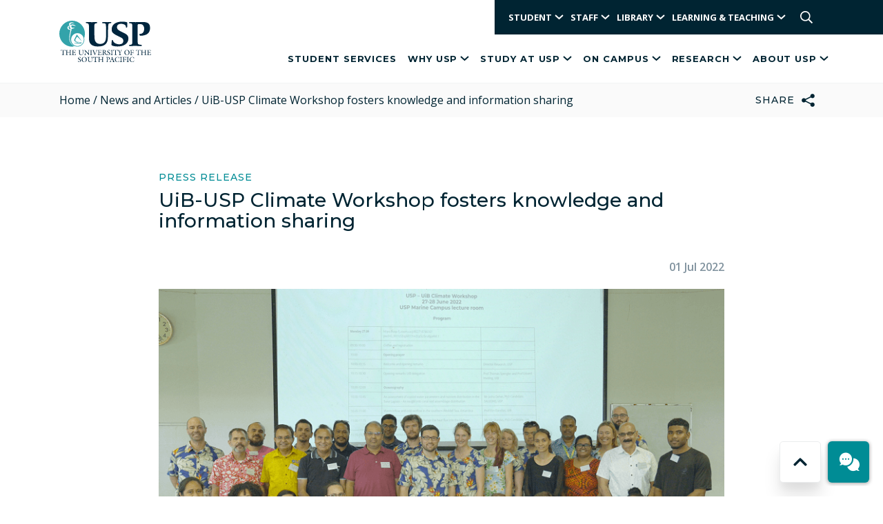

--- FILE ---
content_type: text/html; charset=UTF-8
request_url: https://www.usp.ac.fj/news/uib-usp-climate-workshop-fosters-knowledge-and-information-sharing/
body_size: 131923
content:
<!doctype html>
<html lang="en-GB">
<head>
	<meta charset="UTF-8">
	<meta name="viewport" content="width=device-width, initial-scale=1">
	<link rel="profile" href="http://gmpg.org/xfn/11">

	<link rel="icon" href="https://www.usp.ac.fj/wp-content/themes/usp/assets/images/cropped-Favicon-1-32x32.png" sizes="32x32" />
	<link rel="icon" href="https://www.usp.ac.fj/wp-content/themes/usp/assets/images/cropped-Favicon-1-192x192.png" sizes="192x192" />
	<link rel="apple-touch-icon-precomposed" href="https://www.usp.ac.fj/wp-content/themes/usp/assets/images/cropped-Favicon-1-180x180.png" />
	<meta name="msapplication-TileImage" content="https://www.usp.ac.fj/wp-content/themes/usp/assets/images/cropped-Favicon-1-270x270.png" />

	<!-- Google Tag Manager -->
	<script>(function(w,d,s,l,i){w[l]=w[l]||[];w[l].push({'gtm.start':
	new Date().getTime(),event:'gtm.js'});var f=d.getElementsByTagName(s)[0],
	j=d.createElement(s),dl=l!='dataLayer'?'&l='+l:'';j.async=true;j.src=
	'https://www.googletagmanager.com/gtm.js?id='+i+dl;f.parentNode.insertBefore(j,f);
	})(window,document,'script','dataLayer','GTM-5D7L7WJ');</script>
	<!-- End Google Tag Manager -->

	<meta name='robots' content='index, follow, max-image-preview:large, max-snippet:-1, max-video-preview:-1' />
	<style>img:is([sizes="auto" i], [sizes^="auto," i]) { contain-intrinsic-size: 3000px 1500px }</style>
	
	<!-- This site is optimized with the Yoast SEO plugin v25.2 - https://yoast.com/wordpress/plugins/seo/ -->
	<title>UiB-USP Climate Workshop fosters knowledge and information sharing - The University of the South Pacific</title>
	<link rel="canonical" href="https://www.usp.ac.fj/news/uib-usp-climate-workshop-fosters-knowledge-and-information-sharing/" />
	<meta property="og:locale" content="en_GB" />
	<meta property="og:type" content="article" />
	<meta property="og:title" content="UiB-USP Climate Workshop fosters knowledge and information sharing - The University of the South Pacific" />
	<meta property="og:description" content="The two-day Climate Workshop, part of the One Ocean Expedition, allowed researchers, staff and students..." />
	<meta property="og:url" content="https://www.usp.ac.fj/news/uib-usp-climate-workshop-fosters-knowledge-and-information-sharing/" />
	<meta property="og:site_name" content="The University of the South Pacific" />
	<meta property="article:publisher" content="https://www.facebook.com/USP.Team/" />
	<meta property="article:published_time" content="2022-07-01T05:16:57+00:00" />
	<meta property="article:modified_time" content="2022-07-18T02:34:56+00:00" />
	<meta property="og:image" content="https://www.usp.ac.fj/wp-content/uploads/2022/07/Untitled-3a.png" />
	<meta property="og:image:width" content="850" />
	<meta property="og:image:height" content="550" />
	<meta property="og:image:type" content="image/png" />
	<meta name="author" content="ravinesh" />
	<meta name="twitter:card" content="summary_large_image" />
	<meta name="twitter:label1" content="Written by" />
	<meta name="twitter:data1" content="ravinesh" />
	<meta name="twitter:label2" content="Estimated reading time" />
	<meta name="twitter:data2" content="3 minutes" />
	<script type="application/ld+json" class="yoast-schema-graph">{"@context":"https://schema.org","@graph":[{"@type":"Article","@id":"https://www.usp.ac.fj/news/uib-usp-climate-workshop-fosters-knowledge-and-information-sharing/#article","isPartOf":{"@id":"https://www.usp.ac.fj/news/uib-usp-climate-workshop-fosters-knowledge-and-information-sharing/"},"author":{"name":"ravinesh","@id":"https://www.usp.ac.fj/#/schema/person/74f984c79db5826a9229b2ba51087f24"},"headline":"UiB-USP Climate Workshop fosters knowledge and information sharing","datePublished":"2022-07-01T05:16:57+00:00","dateModified":"2022-07-18T02:34:56+00:00","mainEntityOfPage":{"@id":"https://www.usp.ac.fj/news/uib-usp-climate-workshop-fosters-knowledge-and-information-sharing/"},"wordCount":520,"publisher":{"@id":"https://www.usp.ac.fj/#organization"},"image":{"@id":"https://www.usp.ac.fj/news/uib-usp-climate-workshop-fosters-knowledge-and-information-sharing/#primaryimage"},"thumbnailUrl":"https://www.usp.ac.fj/wp-content/uploads/2022/07/Untitled-3a.png","articleSection":["Press Release"],"inLanguage":"en-GB"},{"@type":"WebPage","@id":"https://www.usp.ac.fj/news/uib-usp-climate-workshop-fosters-knowledge-and-information-sharing/","url":"https://www.usp.ac.fj/news/uib-usp-climate-workshop-fosters-knowledge-and-information-sharing/","name":"UiB-USP Climate Workshop fosters knowledge and information sharing - The University of the South Pacific","isPartOf":{"@id":"https://www.usp.ac.fj/#website"},"primaryImageOfPage":{"@id":"https://www.usp.ac.fj/news/uib-usp-climate-workshop-fosters-knowledge-and-information-sharing/#primaryimage"},"image":{"@id":"https://www.usp.ac.fj/news/uib-usp-climate-workshop-fosters-knowledge-and-information-sharing/#primaryimage"},"thumbnailUrl":"https://www.usp.ac.fj/wp-content/uploads/2022/07/Untitled-3a.png","datePublished":"2022-07-01T05:16:57+00:00","dateModified":"2022-07-18T02:34:56+00:00","breadcrumb":{"@id":"https://www.usp.ac.fj/news/uib-usp-climate-workshop-fosters-knowledge-and-information-sharing/#breadcrumb"},"inLanguage":"en-GB","potentialAction":[{"@type":"ReadAction","target":["https://www.usp.ac.fj/news/uib-usp-climate-workshop-fosters-knowledge-and-information-sharing/"]}]},{"@type":"ImageObject","inLanguage":"en-GB","@id":"https://www.usp.ac.fj/news/uib-usp-climate-workshop-fosters-knowledge-and-information-sharing/#primaryimage","url":"https://www.usp.ac.fj/wp-content/uploads/2022/07/Untitled-3a.png","contentUrl":"https://www.usp.ac.fj/wp-content/uploads/2022/07/Untitled-3a.png","width":850,"height":550},{"@type":"BreadcrumbList","@id":"https://www.usp.ac.fj/news/uib-usp-climate-workshop-fosters-knowledge-and-information-sharing/#breadcrumb","itemListElement":[{"@type":"ListItem","position":1,"name":"Home","item":"https://www.usp.ac.fj/"},{"@type":"ListItem","position":2,"name":"News and Articles","item":"https://www.usp.ac.fj/news-articles/"},{"@type":"ListItem","position":3,"name":"UiB-USP Climate Workshop fosters knowledge and information sharing"}]},{"@type":"WebSite","@id":"https://www.usp.ac.fj/#website","url":"https://www.usp.ac.fj/","name":"The University of the South Pacific","description":"Shaping Pacific Futures","publisher":{"@id":"https://www.usp.ac.fj/#organization"},"potentialAction":[{"@type":"SearchAction","target":{"@type":"EntryPoint","urlTemplate":"https://www.usp.ac.fj/?s={search_term_string}"},"query-input":{"@type":"PropertyValueSpecification","valueRequired":true,"valueName":"search_term_string"}}],"inLanguage":"en-GB"},{"@type":"Organization","@id":"https://www.usp.ac.fj/#organization","name":"The University of the South Pacific","url":"https://www.usp.ac.fj/","logo":{"@type":"ImageObject","inLanguage":"en-GB","@id":"https://www.usp.ac.fj/#/schema/logo/image/","url":"https://www.usp.ac.fj/wp-content/uploads/2020/03/Logo-3.png","contentUrl":"https://www.usp.ac.fj/wp-content/uploads/2020/03/Logo-3.png","width":260,"height":150,"caption":"The University of the South Pacific"},"image":{"@id":"https://www.usp.ac.fj/#/schema/logo/image/"},"sameAs":["https://www.facebook.com/USP.Team/"]},{"@type":"Person","@id":"https://www.usp.ac.fj/#/schema/person/74f984c79db5826a9229b2ba51087f24","name":"ravinesh","image":{"@type":"ImageObject","inLanguage":"en-GB","@id":"https://www.usp.ac.fj/#/schema/person/image/","url":"https://secure.gravatar.com/avatar/de68263e0ed55a250effc161d450f5ac0d695765665ae6413cac643b024f117b?s=96&d=mm&r=g","contentUrl":"https://secure.gravatar.com/avatar/de68263e0ed55a250effc161d450f5ac0d695765665ae6413cac643b024f117b?s=96&d=mm&r=g","caption":"ravinesh"}}]}</script>
	<!-- / Yoast SEO plugin. -->


<link rel='dns-prefetch' href='//maps.googleapis.com' />
<link rel='dns-prefetch' href='//maxcdn.bootstrapcdn.com' />
<link rel='dns-prefetch' href='//fonts.googleapis.com' />
<link rel="alternate" type="application/rss+xml" title="The University of the South Pacific &raquo; Feed" href="https://www.usp.ac.fj/feed/" />
<link rel="alternate" type="application/rss+xml" title="The University of the South Pacific &raquo; Comments Feed" href="https://www.usp.ac.fj/comments/feed/" />
<style id='wp-emoji-styles-inline-css' type='text/css'>

	img.wp-smiley, img.emoji {
		display: inline !important;
		border: none !important;
		box-shadow: none !important;
		height: 1em !important;
		width: 1em !important;
		margin: 0 0.07em !important;
		vertical-align: -0.1em !important;
		background: none !important;
		padding: 0 !important;
	}
</style>
<style id='classic-theme-styles-inline-css' type='text/css'>
/*! This file is auto-generated */
.wp-block-button__link{color:#fff;background-color:#32373c;border-radius:9999px;box-shadow:none;text-decoration:none;padding:calc(.667em + 2px) calc(1.333em + 2px);font-size:1.125em}.wp-block-file__button{background:#32373c;color:#fff;text-decoration:none}
</style>
<style id='safe-svg-svg-icon-style-inline-css' type='text/css'>
.safe-svg-cover{text-align:center}.safe-svg-cover .safe-svg-inside{display:inline-block;max-width:100%}.safe-svg-cover svg{height:100%;max-height:100%;max-width:100%;width:100%}

</style>
<style id='global-styles-inline-css' type='text/css'>
:root{--wp--preset--aspect-ratio--square: 1;--wp--preset--aspect-ratio--4-3: 4/3;--wp--preset--aspect-ratio--3-4: 3/4;--wp--preset--aspect-ratio--3-2: 3/2;--wp--preset--aspect-ratio--2-3: 2/3;--wp--preset--aspect-ratio--16-9: 16/9;--wp--preset--aspect-ratio--9-16: 9/16;--wp--preset--color--black: #000000;--wp--preset--color--cyan-bluish-gray: #abb8c3;--wp--preset--color--white: #ffffff;--wp--preset--color--pale-pink: #f78da7;--wp--preset--color--vivid-red: #cf2e2e;--wp--preset--color--luminous-vivid-orange: #ff6900;--wp--preset--color--luminous-vivid-amber: #fcb900;--wp--preset--color--light-green-cyan: #7bdcb5;--wp--preset--color--vivid-green-cyan: #00d084;--wp--preset--color--pale-cyan-blue: #8ed1fc;--wp--preset--color--vivid-cyan-blue: #0693e3;--wp--preset--color--vivid-purple: #9b51e0;--wp--preset--gradient--vivid-cyan-blue-to-vivid-purple: linear-gradient(135deg,rgba(6,147,227,1) 0%,rgb(155,81,224) 100%);--wp--preset--gradient--light-green-cyan-to-vivid-green-cyan: linear-gradient(135deg,rgb(122,220,180) 0%,rgb(0,208,130) 100%);--wp--preset--gradient--luminous-vivid-amber-to-luminous-vivid-orange: linear-gradient(135deg,rgba(252,185,0,1) 0%,rgba(255,105,0,1) 100%);--wp--preset--gradient--luminous-vivid-orange-to-vivid-red: linear-gradient(135deg,rgba(255,105,0,1) 0%,rgb(207,46,46) 100%);--wp--preset--gradient--very-light-gray-to-cyan-bluish-gray: linear-gradient(135deg,rgb(238,238,238) 0%,rgb(169,184,195) 100%);--wp--preset--gradient--cool-to-warm-spectrum: linear-gradient(135deg,rgb(74,234,220) 0%,rgb(151,120,209) 20%,rgb(207,42,186) 40%,rgb(238,44,130) 60%,rgb(251,105,98) 80%,rgb(254,248,76) 100%);--wp--preset--gradient--blush-light-purple: linear-gradient(135deg,rgb(255,206,236) 0%,rgb(152,150,240) 100%);--wp--preset--gradient--blush-bordeaux: linear-gradient(135deg,rgb(254,205,165) 0%,rgb(254,45,45) 50%,rgb(107,0,62) 100%);--wp--preset--gradient--luminous-dusk: linear-gradient(135deg,rgb(255,203,112) 0%,rgb(199,81,192) 50%,rgb(65,88,208) 100%);--wp--preset--gradient--pale-ocean: linear-gradient(135deg,rgb(255,245,203) 0%,rgb(182,227,212) 50%,rgb(51,167,181) 100%);--wp--preset--gradient--electric-grass: linear-gradient(135deg,rgb(202,248,128) 0%,rgb(113,206,126) 100%);--wp--preset--gradient--midnight: linear-gradient(135deg,rgb(2,3,129) 0%,rgb(40,116,252) 100%);--wp--preset--font-size--small: 13px;--wp--preset--font-size--medium: 20px;--wp--preset--font-size--large: 36px;--wp--preset--font-size--x-large: 42px;--wp--preset--spacing--20: 0.44rem;--wp--preset--spacing--30: 0.67rem;--wp--preset--spacing--40: 1rem;--wp--preset--spacing--50: 1.5rem;--wp--preset--spacing--60: 2.25rem;--wp--preset--spacing--70: 3.38rem;--wp--preset--spacing--80: 5.06rem;--wp--preset--shadow--natural: 6px 6px 9px rgba(0, 0, 0, 0.2);--wp--preset--shadow--deep: 12px 12px 50px rgba(0, 0, 0, 0.4);--wp--preset--shadow--sharp: 6px 6px 0px rgba(0, 0, 0, 0.2);--wp--preset--shadow--outlined: 6px 6px 0px -3px rgba(255, 255, 255, 1), 6px 6px rgba(0, 0, 0, 1);--wp--preset--shadow--crisp: 6px 6px 0px rgba(0, 0, 0, 1);}:where(.is-layout-flex){gap: 0.5em;}:where(.is-layout-grid){gap: 0.5em;}body .is-layout-flex{display: flex;}.is-layout-flex{flex-wrap: wrap;align-items: center;}.is-layout-flex > :is(*, div){margin: 0;}body .is-layout-grid{display: grid;}.is-layout-grid > :is(*, div){margin: 0;}:where(.wp-block-columns.is-layout-flex){gap: 2em;}:where(.wp-block-columns.is-layout-grid){gap: 2em;}:where(.wp-block-post-template.is-layout-flex){gap: 1.25em;}:where(.wp-block-post-template.is-layout-grid){gap: 1.25em;}.has-black-color{color: var(--wp--preset--color--black) !important;}.has-cyan-bluish-gray-color{color: var(--wp--preset--color--cyan-bluish-gray) !important;}.has-white-color{color: var(--wp--preset--color--white) !important;}.has-pale-pink-color{color: var(--wp--preset--color--pale-pink) !important;}.has-vivid-red-color{color: var(--wp--preset--color--vivid-red) !important;}.has-luminous-vivid-orange-color{color: var(--wp--preset--color--luminous-vivid-orange) !important;}.has-luminous-vivid-amber-color{color: var(--wp--preset--color--luminous-vivid-amber) !important;}.has-light-green-cyan-color{color: var(--wp--preset--color--light-green-cyan) !important;}.has-vivid-green-cyan-color{color: var(--wp--preset--color--vivid-green-cyan) !important;}.has-pale-cyan-blue-color{color: var(--wp--preset--color--pale-cyan-blue) !important;}.has-vivid-cyan-blue-color{color: var(--wp--preset--color--vivid-cyan-blue) !important;}.has-vivid-purple-color{color: var(--wp--preset--color--vivid-purple) !important;}.has-black-background-color{background-color: var(--wp--preset--color--black) !important;}.has-cyan-bluish-gray-background-color{background-color: var(--wp--preset--color--cyan-bluish-gray) !important;}.has-white-background-color{background-color: var(--wp--preset--color--white) !important;}.has-pale-pink-background-color{background-color: var(--wp--preset--color--pale-pink) !important;}.has-vivid-red-background-color{background-color: var(--wp--preset--color--vivid-red) !important;}.has-luminous-vivid-orange-background-color{background-color: var(--wp--preset--color--luminous-vivid-orange) !important;}.has-luminous-vivid-amber-background-color{background-color: var(--wp--preset--color--luminous-vivid-amber) !important;}.has-light-green-cyan-background-color{background-color: var(--wp--preset--color--light-green-cyan) !important;}.has-vivid-green-cyan-background-color{background-color: var(--wp--preset--color--vivid-green-cyan) !important;}.has-pale-cyan-blue-background-color{background-color: var(--wp--preset--color--pale-cyan-blue) !important;}.has-vivid-cyan-blue-background-color{background-color: var(--wp--preset--color--vivid-cyan-blue) !important;}.has-vivid-purple-background-color{background-color: var(--wp--preset--color--vivid-purple) !important;}.has-black-border-color{border-color: var(--wp--preset--color--black) !important;}.has-cyan-bluish-gray-border-color{border-color: var(--wp--preset--color--cyan-bluish-gray) !important;}.has-white-border-color{border-color: var(--wp--preset--color--white) !important;}.has-pale-pink-border-color{border-color: var(--wp--preset--color--pale-pink) !important;}.has-vivid-red-border-color{border-color: var(--wp--preset--color--vivid-red) !important;}.has-luminous-vivid-orange-border-color{border-color: var(--wp--preset--color--luminous-vivid-orange) !important;}.has-luminous-vivid-amber-border-color{border-color: var(--wp--preset--color--luminous-vivid-amber) !important;}.has-light-green-cyan-border-color{border-color: var(--wp--preset--color--light-green-cyan) !important;}.has-vivid-green-cyan-border-color{border-color: var(--wp--preset--color--vivid-green-cyan) !important;}.has-pale-cyan-blue-border-color{border-color: var(--wp--preset--color--pale-cyan-blue) !important;}.has-vivid-cyan-blue-border-color{border-color: var(--wp--preset--color--vivid-cyan-blue) !important;}.has-vivid-purple-border-color{border-color: var(--wp--preset--color--vivid-purple) !important;}.has-vivid-cyan-blue-to-vivid-purple-gradient-background{background: var(--wp--preset--gradient--vivid-cyan-blue-to-vivid-purple) !important;}.has-light-green-cyan-to-vivid-green-cyan-gradient-background{background: var(--wp--preset--gradient--light-green-cyan-to-vivid-green-cyan) !important;}.has-luminous-vivid-amber-to-luminous-vivid-orange-gradient-background{background: var(--wp--preset--gradient--luminous-vivid-amber-to-luminous-vivid-orange) !important;}.has-luminous-vivid-orange-to-vivid-red-gradient-background{background: var(--wp--preset--gradient--luminous-vivid-orange-to-vivid-red) !important;}.has-very-light-gray-to-cyan-bluish-gray-gradient-background{background: var(--wp--preset--gradient--very-light-gray-to-cyan-bluish-gray) !important;}.has-cool-to-warm-spectrum-gradient-background{background: var(--wp--preset--gradient--cool-to-warm-spectrum) !important;}.has-blush-light-purple-gradient-background{background: var(--wp--preset--gradient--blush-light-purple) !important;}.has-blush-bordeaux-gradient-background{background: var(--wp--preset--gradient--blush-bordeaux) !important;}.has-luminous-dusk-gradient-background{background: var(--wp--preset--gradient--luminous-dusk) !important;}.has-pale-ocean-gradient-background{background: var(--wp--preset--gradient--pale-ocean) !important;}.has-electric-grass-gradient-background{background: var(--wp--preset--gradient--electric-grass) !important;}.has-midnight-gradient-background{background: var(--wp--preset--gradient--midnight) !important;}.has-small-font-size{font-size: var(--wp--preset--font-size--small) !important;}.has-medium-font-size{font-size: var(--wp--preset--font-size--medium) !important;}.has-large-font-size{font-size: var(--wp--preset--font-size--large) !important;}.has-x-large-font-size{font-size: var(--wp--preset--font-size--x-large) !important;}
:where(.wp-block-post-template.is-layout-flex){gap: 1.25em;}:where(.wp-block-post-template.is-layout-grid){gap: 1.25em;}
:where(.wp-block-columns.is-layout-flex){gap: 2em;}:where(.wp-block-columns.is-layout-grid){gap: 2em;}
:root :where(.wp-block-pullquote){font-size: 1.5em;line-height: 1.6;}
</style>
<link rel='stylesheet' id='dashicons-css' href='https://www.usp.ac.fj/wp-includes/css/dashicons.min.css?ver=38ab38200fef6c4b3e4f8d231269f72d' type='text/css' media='all' />
<link rel='stylesheet' id='cff-css' href='https://www.usp.ac.fj/wp-content/plugins/custom-facebook-feed/assets/css/cff-style.min.css?ver=4.3.1' type='text/css' media='all' />
<link rel='stylesheet' id='sb-font-awesome-css' href='https://maxcdn.bootstrapcdn.com/font-awesome/4.7.0/css/font-awesome.min.css?ver=38ab38200fef6c4b3e4f8d231269f72d' type='text/css' media='all' />
<link rel='stylesheet' id='wpforms-form-locker-frontend-css' href='https://www.usp.ac.fj/wp-content/plugins/wpforms-form-locker/assets/css/frontend.min.css?ver=2.8.0' type='text/css' media='all' />
<link rel='stylesheet' id='theme/google-fonts-css' href='https://fonts.googleapis.com/css?family=Montserrat%3A500%2C600%2C700%7COpen+Sans%3A400%2C600%2C700&#038;display=swap&#038;ver=38ab38200fef6c4b3e4f8d231269f72d' type='text/css' media='all' />
<link rel='stylesheet' id='theme/bootstrap-grid-css' href='https://www.usp.ac.fj/wp-content/themes/usp/assets/vendor/css/bootstrap-grid.css?ver=38ab38200fef6c4b3e4f8d231269f72d' type='text/css' media='all' />
<link rel='stylesheet' id='theme/bootstrap-utilities-css' href='https://www.usp.ac.fj/wp-content/themes/usp/assets/vendor/css/bootstrap-utilities.css?ver=38ab38200fef6c4b3e4f8d231269f72d' type='text/css' media='all' />
<link rel='stylesheet' id='theme/datatables-css' href='https://www.usp.ac.fj/wp-content/themes/usp/assets/vendor/css/datatables.min.css?ver=38ab38200fef6c4b3e4f8d231269f72d' type='text/css' media='all' />
<link rel='stylesheet' id='theme/magnific-popup-css' href='https://www.usp.ac.fj/wp-content/themes/usp/assets/vendor/css/magnific-popup.css?ver=38ab38200fef6c4b3e4f8d231269f72d' type='text/css' media='all' />
<link rel='stylesheet' id='theme/swiperjs-css' href='https://www.usp.ac.fj/wp-content/themes/usp/assets/vendor/css/swiper.min.css?ver=38ab38200fef6c4b3e4f8d231269f72d' type='text/css' media='all' />
<link rel='stylesheet' id='theme/style-css' href='https://www.usp.ac.fj/wp-content/themes/usp/dist/styles/style.css?ver=1.7' type='text/css' media='all' />
<link rel='stylesheet' id='dflip-style-css' href='https://www.usp.ac.fj/wp-content/plugins/3d-flipbook-dflip-lite/assets/css/dflip.min.css?ver=2.3.65' type='text/css' media='all' />
<script type="text/javascript" src="https://www.usp.ac.fj/wp-includes/js/jquery/jquery.min.js?ver=3.7.1" id="jquery-core-js"></script>
<script type="text/javascript" src="https://www.usp.ac.fj/wp-includes/js/jquery/jquery-migrate.min.js?ver=3.4.1" id="jquery-migrate-js"></script>
<script type="text/javascript" src="https://maps.googleapis.com/maps/api/js?key=AIzaSyCB7jKPwxGf3UhME_zo1hIcAfhD278ojFE&amp;ver=38ab38200fef6c4b3e4f8d231269f72d" id="google-maps-js"></script>
<script type="text/javascript" src="https://www.usp.ac.fj/wp-content/themes/usp/assets/vendor/js/bootstrap.bundle.min.js?ver=38ab38200fef6c4b3e4f8d231269f72d" id="theme/bootstrap-js"></script>
<script type="text/javascript" src="https://www.usp.ac.fj/wp-content/themes/usp/assets/vendor/js/stupidtable.js?ver=38ab38200fef6c4b3e4f8d231269f72d" id="theme/stupidtable-js"></script>
<script type="text/javascript" src="https://www.usp.ac.fj/wp-content/themes/usp/assets/vendor/js/magnific-popup.min.js?ver=38ab38200fef6c4b3e4f8d231269f72d" id="theme/magnific-popup-js"></script>
<script type="text/javascript" src="https://www.usp.ac.fj/wp-content/themes/usp/assets/vendor/js/swiper.min.js?ver=38ab38200fef6c4b3e4f8d231269f72d" id="theme/swiperjs-js"></script>
<script type="text/javascript" src="https://www.usp.ac.fj/wp-content/themes/usp/assets/vendor/js/hoverintent.js?ver=38ab38200fef6c4b3e4f8d231269f72d" id="theme/hoverintent-js"></script>
<script type="text/javascript" src="https://www.usp.ac.fj/wp-content/themes/usp/assets/vendor/js/datatables.min.js?ver=38ab38200fef6c4b3e4f8d231269f72d" id="theme/datatables-js"></script>
<script type="text/javascript" id="theme/scripts-js-extra">
/* <![CDATA[ */
var myAjax = {"ajaxurl":"https:\/\/www.usp.ac.fj\/wp-admin\/admin-ajax.php"};
/* ]]> */
</script>
<script type="text/javascript" src="https://www.usp.ac.fj/wp-content/themes/usp/assets/js/main.js?ver=1.1" id="theme/scripts-js"></script>
<link rel="https://api.w.org/" href="https://www.usp.ac.fj/wp-json/" /><link rel="alternate" title="JSON" type="application/json" href="https://www.usp.ac.fj/wp-json/wp/v2/posts/19213" /><link rel="EditURI" type="application/rsd+xml" title="RSD" href="https://www.usp.ac.fj/xmlrpc.php?rsd" />

<link rel='shortlink' href='https://www.usp.ac.fj/?p=19213' />

<!-- teachPress -->
<script type="text/javascript" src="https://www.usp.ac.fj/wp-content/plugins/teachpress/js/frontend.js?ver=9.0.12"></script>
<!-- END teachPress -->
<meta name="generator" content="Elementor 3.29.1; features: additional_custom_breakpoints, e_local_google_fonts; settings: css_print_method-external, google_font-enabled, font_display-auto">
			<style>
				.e-con.e-parent:nth-of-type(n+4):not(.e-lazyloaded):not(.e-no-lazyload),
				.e-con.e-parent:nth-of-type(n+4):not(.e-lazyloaded):not(.e-no-lazyload) * {
					background-image: none !important;
				}
				@media screen and (max-height: 1024px) {
					.e-con.e-parent:nth-of-type(n+3):not(.e-lazyloaded):not(.e-no-lazyload),
					.e-con.e-parent:nth-of-type(n+3):not(.e-lazyloaded):not(.e-no-lazyload) * {
						background-image: none !important;
					}
				}
				@media screen and (max-height: 640px) {
					.e-con.e-parent:nth-of-type(n+2):not(.e-lazyloaded):not(.e-no-lazyload),
					.e-con.e-parent:nth-of-type(n+2):not(.e-lazyloaded):not(.e-no-lazyload) * {
						background-image: none !important;
					}
				}
			</style>
			<link rel="icon" href="https://www.usp.ac.fj/wp-content/uploads/2020/07/cropped-Favicon-1-32x32.png" sizes="32x32" />
<link rel="icon" href="https://www.usp.ac.fj/wp-content/uploads/2020/07/cropped-Favicon-1-192x192.png" sizes="192x192" />
<link rel="apple-touch-icon" href="https://www.usp.ac.fj/wp-content/uploads/2020/07/cropped-Favicon-1-180x180.png" />
<meta name="msapplication-TileImage" content="https://www.usp.ac.fj/wp-content/uploads/2020/07/cropped-Favicon-1-270x270.png" />
		<style type="text/css" id="wp-custom-css">
			.page-id-26793 .breadcrumbs-bar {
	display: none !important;
}

.section-content--hero.section-content--hero.section-content--hero.section-content--hero {
	padding-bottom: 0 !important;
}

.section-content--hero__inner:before {
	display: none;
}

@media (max-width: 767px) {
	body.has-subscribe .section:last-of-type {
		padding-bottom: 40px!important;
	}
}

.mega-menu__menu--faculties li a.link--centre-for-sustainable-futures {
	background: #002432;
}		</style>
		
</head>
<body class="wp-singular post-template-default single single-post postid-19213 single-format-standard wp-custom-logo wp-theme-usp elementor-default elementor-kit-10473">
<!-- Google Tag Manager (noscript) -->
<noscript><iframe src="https://www.googletagmanager.com/ns.html?id=GTM-5D7L7WJ" height="0" width="0" style="display:none;visibility:hidden"></iframe></noscript>
<!-- End Google Tag Manager (noscript) -->


<div id="top" class="header-wrapper">
	<div class="header-topbar">
		<div class="container">
							<nav class="header-topbar__menu" role="navigation">
					<ul id="menu-top-bar" class="menu active"><li itemscope="itemscope" itemtype="https://www.schema.org/SiteNavigationElement" id="menu-item-34881" class="menu-item menu-item-type-custom menu-item-object-custom menu-item-has-children menu-item-34881 nav-item dropdown"><a title="Student" href="#" aria-haspopup="true" aria-expanded="false" class="dropdown-toggle nav-link" id="menu-item-dropdown-34881">Student<svg width="13" height="8" viewBox="0 0 13 8" fill="none" xmlns="http://www.w3.org/2000/svg"><path d="M1 1L6.5 6L12 1" stroke="currentColor" stroke-width="2"/></svg></a>
<ul role="menu" class=" dropdown-menu" aria-labelledby="menu-item-dropdown-34881">
	<li itemscope="itemscope" itemtype="https://www.schema.org/SiteNavigationElement" id="menu-item-64" class="menu-item menu-item-type-custom menu-item-object-custom menu-item-64 nav-item"><a title="Alumni" href="https://www.usp.ac.fj/alumni/" class="dropdown-item">Alumni</a></li>
	<li itemscope="itemscope" itemtype="https://www.schema.org/SiteNavigationElement" id="menu-item-35041" class="menu-item menu-item-type-post_type menu-item-object-page menu-item-35041 nav-item"><a title="Portals" href="https://www.usp.ac.fj/student-online-services" class="dropdown-item">Portals</a></li>
	<li itemscope="itemscope" itemtype="https://www.schema.org/SiteNavigationElement" id="menu-item-34888" class="menu-item menu-item-type-custom menu-item-object-custom menu-item-34888 nav-item"><a title="Services" href="https://www.usp.ac.fj/sas" class="dropdown-item">Services</a></li>
	<li itemscope="itemscope" itemtype="https://www.schema.org/SiteNavigationElement" id="menu-item-34884" class="menu-item menu-item-type-custom menu-item-object-custom menu-item-34884 nav-item"><a title="Union - USPSA" href="https://www.usp.ac.fj/usp-students-association/" class="dropdown-item">Union &#8211; USPSA</a></li>
</ul>
</li>
<li itemscope="itemscope" itemtype="https://www.schema.org/SiteNavigationElement" id="menu-item-11055" class="menu-item menu-item-type-custom menu-item-object-custom menu-item-has-children menu-item-11055 nav-item dropdown"><a title="Staff" aria-haspopup="true" aria-expanded="false" class="dropdown-toggle nav-link" id="menu-item-dropdown-11055">Staff<svg width="13" height="8" viewBox="0 0 13 8" fill="none" xmlns="http://www.w3.org/2000/svg"><path d="M1 1L6.5 6L12 1" stroke="currentColor" stroke-width="2"/></svg></a>
<ul role="menu" class=" dropdown-menu" aria-labelledby="menu-item-dropdown-11055">
	<li itemscope="itemscope" itemtype="https://www.schema.org/SiteNavigationElement" id="menu-item-35048" class="menu-item menu-item-type-post_type menu-item-object-page menu-item-35048 nav-item"><a title="Portals" href="https://www.usp.ac.fj/staff-kiosk/" class="dropdown-item">Portals</a></li>
	<li itemscope="itemscope" itemtype="https://www.schema.org/SiteNavigationElement" id="menu-item-3422" class="menu-item menu-item-type-custom menu-item-object-custom menu-item-3422 nav-item"><a title="Human Resources" href="https://www.usp.ac.fj/staff/" class="dropdown-item">Human Resources</a></li>
	<li itemscope="itemscope" itemtype="https://www.schema.org/SiteNavigationElement" id="menu-item-3425" class="menu-item menu-item-type-custom menu-item-object-custom menu-item-3425 nav-item"><a title="Unions" href="https://www.usp.ac.fj/unions/" class="dropdown-item">Unions</a></li>
</ul>
</li>
<li itemscope="itemscope" itemtype="https://www.schema.org/SiteNavigationElement" id="menu-item-136" class="menu-item menu-item-type-custom menu-item-object-custom menu-item-has-children menu-item-136 nav-item dropdown"><a title="Library" href="https://www.usp.ac.fj/library" aria-haspopup="true" aria-expanded="false" class="dropdown-toggle nav-link" id="menu-item-dropdown-136">Library<svg width="13" height="8" viewBox="0 0 13 8" fill="none" xmlns="http://www.w3.org/2000/svg"><path d="M1 1L6.5 6L12 1" stroke="currentColor" stroke-width="2"/></svg></a>
<ul role="menu" class=" dropdown-menu" aria-labelledby="menu-item-dropdown-136">
	<li itemscope="itemscope" itemtype="https://www.schema.org/SiteNavigationElement" id="menu-item-11125" class="menu-item menu-item-type-custom menu-item-object-custom menu-item-11125 nav-item"><a title="Library Services" href="https://www.usp.ac.fj/library/our-services/" class="dropdown-item">Library Services</a></li>
	<li itemscope="itemscope" itemtype="https://www.schema.org/SiteNavigationElement" id="menu-item-11126" class="menu-item menu-item-type-custom menu-item-object-custom menu-item-11126 nav-item"><a title="Search@USP Library" href="https://librarycat.usp.ac.fj/" class="dropdown-item">Search@USP Library</a></li>
	<li itemscope="itemscope" itemtype="https://www.schema.org/SiteNavigationElement" id="menu-item-11127" class="menu-item menu-item-type-custom menu-item-object-custom menu-item-11127 nav-item"><a title="Events, Room Bookings and Library Spaces" href="https://www.usp.ac.fj/library/events-room-and-space-bookings/" class="dropdown-item">Events, Room Bookings and Library Spaces</a></li>
	<li itemscope="itemscope" itemtype="https://www.schema.org/SiteNavigationElement" id="menu-item-11128" class="menu-item menu-item-type-custom menu-item-object-custom menu-item-11128 nav-item"><a title="Information Research Skills (Information Literacy)" href="https://www.usp.ac.fj/library/information-research-skills/" class="dropdown-item">Information Research Skills (Information Literacy)</a></li>
	<li itemscope="itemscope" itemtype="https://www.schema.org/SiteNavigationElement" id="menu-item-11129" class="menu-item menu-item-type-custom menu-item-object-custom menu-item-11129 nav-item"><a title="Liaison Librarians" href="https://www.usp.ac.fj/library/liaison-librarians/" class="dropdown-item">Liaison Librarians</a></li>
	<li itemscope="itemscope" itemtype="https://www.schema.org/SiteNavigationElement" id="menu-item-11130" class="menu-item menu-item-type-custom menu-item-object-custom menu-item-11130 nav-item"><a title="Databases" href="https://usp.ac.fj.libguides.com/az.php" class="dropdown-item">Databases</a></li>
	<li itemscope="itemscope" itemtype="https://www.schema.org/SiteNavigationElement" id="menu-item-11131" class="menu-item menu-item-type-custom menu-item-object-custom menu-item-11131 nav-item"><a title="Exam Papers" href="https://www.usp.ac.fj/library/exam-papers/" class="dropdown-item">Exam Papers</a></li>
	<li itemscope="itemscope" itemtype="https://www.schema.org/SiteNavigationElement" id="menu-item-11132" class="menu-item menu-item-type-custom menu-item-object-custom menu-item-11132 nav-item"><a title="USP Theses Guides" href="https://www.usp.ac.fj/library/usp-thesis/" class="dropdown-item">USP Theses Guides</a></li>
	<li itemscope="itemscope" itemtype="https://www.schema.org/SiteNavigationElement" id="menu-item-11133" class="menu-item menu-item-type-custom menu-item-object-custom menu-item-11133 nav-item"><a title="Collections" href="https://www.usp.ac.fj/library/collections/" class="dropdown-item">Collections</a></li>
	<li itemscope="itemscope" itemtype="https://www.schema.org/SiteNavigationElement" id="menu-item-11134" class="menu-item menu-item-type-custom menu-item-object-custom menu-item-11134 nav-item"><a title="Guides" href="https://www.usp.ac.fj/library/guides/" class="dropdown-item">Guides</a></li>
	<li itemscope="itemscope" itemtype="https://www.schema.org/SiteNavigationElement" id="menu-item-11135" class="menu-item menu-item-type-custom menu-item-object-custom menu-item-11135 nav-item"><a title="Contact &amp; Help" href="https://www.usp.ac.fj/library/contact/" class="dropdown-item">Contact &#038; Help</a></li>
</ul>
</li>
<li itemscope="itemscope" itemtype="https://www.schema.org/SiteNavigationElement" id="menu-item-3137" class="menu-item menu-item-type-post_type menu-item-object-page menu-item-has-children menu-item-3137 nav-item dropdown"><a title="Learning &#038; Teaching" href="https://www.usp.ac.fj/learning-teaching/" aria-haspopup="true" aria-expanded="false" class="dropdown-toggle nav-link" id="menu-item-dropdown-3137">Learning &#038; Teaching<svg width="13" height="8" viewBox="0 0 13 8" fill="none" xmlns="http://www.w3.org/2000/svg"><path d="M1 1L6.5 6L12 1" stroke="currentColor" stroke-width="2"/></svg></a>
<ul role="menu" class=" dropdown-menu" aria-labelledby="menu-item-dropdown-3137">
	<li itemscope="itemscope" itemtype="https://www.schema.org/SiteNavigationElement" id="menu-item-11136" class="menu-item menu-item-type-custom menu-item-object-custom menu-item-11136 nav-item"><a title="Student Matters" href="https://www.usp.ac.fj/learning-teaching/student-matters/information-for-students/" class="dropdown-item">Student Matters</a></li>
	<li itemscope="itemscope" itemtype="https://www.schema.org/SiteNavigationElement" id="menu-item-15421" class="menu-item menu-item-type-custom menu-item-object-custom menu-item-15421 nav-item"><a title="Graduate Attributes and Outcomes" href="https://www.usp.ac.fj/learning-teaching/usp-graduate-attributes-and-outcomes/usp-graduate-attributes/" class="dropdown-item">Graduate Attributes and Outcomes</a></li>
	<li itemscope="itemscope" itemtype="https://www.schema.org/SiteNavigationElement" id="menu-item-15422" class="menu-item menu-item-type-custom menu-item-object-custom menu-item-15422 nav-item"><a title="Policies and Procedures" href="https://www.usp.ac.fj/learning-teaching/policies/" class="dropdown-item">Policies and Procedures</a></li>
	<li itemscope="itemscope" itemtype="https://www.schema.org/SiteNavigationElement" id="menu-item-15423" class="menu-item menu-item-type-custom menu-item-object-custom menu-item-15423 nav-item"><a title="Committees" href="https://www.usp.ac.fj/learning-teaching/committees/" class="dropdown-item">Committees</a></li>
	<li itemscope="itemscope" itemtype="https://www.schema.org/SiteNavigationElement" id="menu-item-15424" class="menu-item menu-item-type-custom menu-item-object-custom menu-item-15424 nav-item"><a title="WSCUC" href="https://www.usp.ac.fj/wscuc-accreditation/" class="dropdown-item">WSCUC</a></li>
	<li itemscope="itemscope" itemtype="https://www.schema.org/SiteNavigationElement" id="menu-item-15425" class="menu-item menu-item-type-custom menu-item-object-custom menu-item-15425 nav-item"><a title="MELT" href="https://www.usp.ac.fj/learning-teaching/melt/" class="dropdown-item">MELT</a></li>
	<li itemscope="itemscope" itemtype="https://www.schema.org/SiteNavigationElement" id="menu-item-15426" class="menu-item menu-item-type-custom menu-item-object-custom menu-item-15426 nav-item"><a title="Modes of Learning" href="https://www.usp.ac.fj/learning-teaching/modes-of-learning/" class="dropdown-item">Modes of Learning</a></li>
	<li itemscope="itemscope" itemtype="https://www.schema.org/SiteNavigationElement" id="menu-item-15427" class="menu-item menu-item-type-custom menu-item-object-custom menu-item-15427 nav-item"><a title="Projects" href="https://www.usp.ac.fj/learning-teaching/projects/" class="dropdown-item">Projects</a></li>
	<li itemscope="itemscope" itemtype="https://www.schema.org/SiteNavigationElement" id="menu-item-15428" class="menu-item menu-item-type-custom menu-item-object-custom menu-item-15428 nav-item"><a title="Resources" href="https://www.usp.ac.fj/learning-teaching/resources/" class="dropdown-item">Resources</a></li>
</ul>
</li>
</ul>
					<div class="searchform-wrapper">
						<form method="get" class="searchform searchform--simple" action="https://www.usp.ac.fj/">
	<div class="input-group">
		<label for="s" class="sr-only">Search</label>
		<input type="text" class="form-control" name="s" id="s" placeholder="Search" >
		<input type="hidden" name="searchblogs" value="all">
		<div class="input-group-append">
			<button type="submit" class="btn btn-primary submit" name="submit" id="searchsubmit" />
				<svg width="18" height="18" viewBox="0 0 18 18" fill="none" xmlns="http://www.w3.org/2000/svg">
				<path d="M17.877 16.4848L13.609 12.2168C13.5281 12.1359 13.4227 12.0938 13.3102 12.0938H12.8461C13.9535 10.8105 14.625 9.14062 14.625 7.3125C14.625 3.27305 11.352 0 7.3125 0C3.27305 0 0 3.27305 0 7.3125C0 11.352 3.27305 14.625 7.3125 14.625C9.14062 14.625 10.8105 13.9535 12.0938 12.8461V13.3102C12.0938 13.4227 12.1395 13.5281 12.2168 13.609L16.4848 17.877C16.65 18.0422 16.9172 18.0422 17.0824 17.877L17.877 17.0824C18.0422 16.9172 18.0422 16.65 17.877 16.4848ZM7.3125 12.9375C4.20469 12.9375 1.6875 10.4203 1.6875 7.3125C1.6875 4.20469 4.20469 1.6875 7.3125 1.6875C10.4203 1.6875 12.9375 4.20469 12.9375 7.3125C12.9375 10.4203 10.4203 12.9375 7.3125 12.9375Z" fill="currentColor"/>
				</svg>
				<span class="sr-only">Search</span>
			</button>
		</div>
	</div>
</form>
					</div>

					<a href="#" class="search-link">
						<svg class="icon-search" width="18" height="18" viewBox="0 0 18 18" fill="none" xmlns="http://www.w3.org/2000/svg">
							<path d="M17.877 16.4848L13.609 12.2168C13.5281 12.1359 13.4227 12.0938 13.3102 12.0938H12.8461C13.9535 10.8105 14.625 9.14062 14.625 7.3125C14.625 3.27305 11.352 0 7.3125 0C3.27305 0 0 3.27305 0 7.3125C0 11.352 3.27305 14.625 7.3125 14.625C9.14062 14.625 10.8105 13.9535 12.0938 12.8461V13.3102C12.0938 13.4227 12.1395 13.5281 12.2168 13.609L16.4848 17.877C16.65 18.0422 16.9172 18.0422 17.0824 17.877L17.877 17.0824C18.0422 16.9172 18.0422 16.65 17.877 16.4848ZM7.3125 12.9375C4.20469 12.9375 1.6875 10.4203 1.6875 7.3125C1.6875 4.20469 4.20469 1.6875 7.3125 1.6875C10.4203 1.6875 12.9375 4.20469 12.9375 7.3125C12.9375 10.4203 10.4203 12.9375 7.3125 12.9375Z" fill="currentColor" />
						</svg>
						<svg aria-hidden="true" focusable="false" data-prefix="fal" data-icon="times" width="18" height="18" class="icon-close" role="img" xmlns="http://www.w3.org/2000/svg" viewBox="0 0 320 512"><path fill="currentColor" d="M193.94 256L296.5 153.44l21.15-21.15c3.12-3.12 3.12-8.19 0-11.31l-22.63-22.63c-3.12-3.12-8.19-3.12-11.31 0L160 222.06 36.29 98.34c-3.12-3.12-8.19-3.12-11.31 0L2.34 120.97c-3.12 3.12-3.12 8.19 0 11.31L126.06 256 2.34 379.71c-3.12 3.12-3.12 8.19 0 11.31l22.63 22.63c3.12 3.12 8.19 3.12 11.31 0L160 289.94 262.56 392.5l21.15 21.15c3.12 3.12 8.19 3.12 11.31 0l22.63-22.63c3.12-3.12 3.12-8.19 0-11.31L193.94 256z"></path></svg>
					</a>
				</nav>
					</div>
	</div>

	<div class="header-main">
		<div class="container">
			<a href="https://www.usp.ac.fj/" class="custom-logo-link" rel="home"><img width="133" height="60" src="https://www.usp.ac.fj/wp-content/uploads/2020/07/Full-Colour-2.svg" class="custom-logo" alt="The University of the South Pacific" decoding="async" /></a>
			<div class="searchform-wrapper" style="display: none">
				<form method="get" class="searchform searchform--simple" action="https://www.usp.ac.fj/">
	<div class="input-group">
		<label for="s" class="sr-only">Search</label>
		<input type="text" class="form-control" name="s" id="s" placeholder="Search" >
		<input type="hidden" name="searchblogs" value="all">
		<div class="input-group-append">
			<button type="submit" class="btn btn-primary submit" name="submit" id="searchsubmit" />
				<svg width="18" height="18" viewBox="0 0 18 18" fill="none" xmlns="http://www.w3.org/2000/svg">
				<path d="M17.877 16.4848L13.609 12.2168C13.5281 12.1359 13.4227 12.0938 13.3102 12.0938H12.8461C13.9535 10.8105 14.625 9.14062 14.625 7.3125C14.625 3.27305 11.352 0 7.3125 0C3.27305 0 0 3.27305 0 7.3125C0 11.352 3.27305 14.625 7.3125 14.625C9.14062 14.625 10.8105 13.9535 12.0938 12.8461V13.3102C12.0938 13.4227 12.1395 13.5281 12.2168 13.609L16.4848 17.877C16.65 18.0422 16.9172 18.0422 17.0824 17.877L17.877 17.0824C18.0422 16.9172 18.0422 16.65 17.877 16.4848ZM7.3125 12.9375C4.20469 12.9375 1.6875 10.4203 1.6875 7.3125C1.6875 4.20469 4.20469 1.6875 7.3125 1.6875C10.4203 1.6875 12.9375 4.20469 12.9375 7.3125C12.9375 10.4203 10.4203 12.9375 7.3125 12.9375Z" fill="currentColor"/>
				</svg>
				<span class="sr-only">Search</span>
			</button>
		</div>
	</div>
</form>
			</div>

			<a href="#" class="search-link">
				<svg class="icon-search" width="18" height="18" viewBox="0 0 18 18" fill="none" xmlns="http://www.w3.org/2000/svg">
					<path d="M17.877 16.4848L13.609 12.2168C13.5281 12.1359 13.4227 12.0938 13.3102 12.0938H12.8461C13.9535 10.8105 14.625 9.14062 14.625 7.3125C14.625 3.27305 11.352 0 7.3125 0C3.27305 0 0 3.27305 0 7.3125C0 11.352 3.27305 14.625 7.3125 14.625C9.14062 14.625 10.8105 13.9535 12.0938 12.8461V13.3102C12.0938 13.4227 12.1395 13.5281 12.2168 13.609L16.4848 17.877C16.65 18.0422 16.9172 18.0422 17.0824 17.877L17.877 17.0824C18.0422 16.9172 18.0422 16.65 17.877 16.4848ZM7.3125 12.9375C4.20469 12.9375 1.6875 10.4203 1.6875 7.3125C1.6875 4.20469 4.20469 1.6875 7.3125 1.6875C10.4203 1.6875 12.9375 4.20469 12.9375 7.3125C12.9375 10.4203 10.4203 12.9375 7.3125 12.9375Z" fill="currentColor" />
				</svg>
				<svg aria-hidden="true" focusable="false" data-prefix="fal" data-icon="times" width="18" height="18" class="icon-close" role="img" xmlns="http://www.w3.org/2000/svg" viewBox="0 0 320 512"><path fill="currentColor" d="M193.94 256L296.5 153.44l21.15-21.15c3.12-3.12 3.12-8.19 0-11.31l-22.63-22.63c-3.12-3.12-8.19-3.12-11.31 0L160 222.06 36.29 98.34c-3.12-3.12-8.19-3.12-11.31 0L2.34 120.97c-3.12 3.12-3.12 8.19 0 11.31L126.06 256 2.34 379.71c-3.12 3.12-3.12 8.19 0 11.31l22.63 22.63c3.12 3.12 8.19 3.12 11.31 0L160 289.94 262.56 392.5l21.15 21.15c3.12 3.12 8.19 3.12 11.31 0l22.63-22.63c3.12-3.12 3.12-8.19 0-11.31L193.94 256z"></path></svg>
			</a>

			<button class="navbar-toggler" type="button" data-toggle="collapse" data-target="#main" aria-controls="main" aria-expanded="false" aria-label="Toggle navigation">
				<svg width="30" height="30" viewBox="0 0 30 30" fill="none" xmlns="http://www.w3.org/2000/svg">
					<rect x="6.25" y="7.5" width="17.5" height="2.5" fill="currentColor"/>
					<rect x="6.25" y="13.75" width="17.5" height="2.5" fill="currentColor"/>
					<rect x="6.25" y="20" width="17.5" height="2.5" fill="currentColor"/>
				</svg>
			</button>

							<nav id="main" class="header-main__menu collapse navbar-collapse" role="navigation">
					<ul id="menu-primary" class="menu"><li itemscope="itemscope" itemtype="https://www.schema.org/SiteNavigationElement" id="menu-item-34336" class="menu-item menu-item-type-custom menu-item-object-custom menu-item-34336 nav-item"><a title="Student Services" href="https://www.usp.ac.fj/sas" class="nav-link">Student Services</a></li>
<li itemscope="itemscope" itemtype="https://www.schema.org/SiteNavigationElement" id="menu-item-41" class="menu-item menu-item-type-post_type menu-item-object-page menu-item-41 nav-item dropdown dropdown--mega-menu"><a title="Why USP" href="https://www.usp.ac.fj/why-usp/" aria-haspopup="true" aria-expanded="false" class="dropdown-toggle nav-link dropdown-toggle--mega" id="menu-item-dropdown-41">Why USP<svg width="13" height="8" viewBox="0 0 13 8" fill="none" xmlns="http://www.w3.org/2000/svg"><path d="M1 1L6.5 6L12 1" stroke="currentColor" stroke-width="2"/></svg></a><div class="dropdown-menu dropdown-mega-menu" aria-labelledby="menu-item-dropdown-41" role="menu">
<div class="mega-menu mega-menu--why-usp">
	<div class="container">
		<div class="row">
			<div class="col-md-6 col-lg-7 col-xl-8">
				<div class="mega-menu-card">
					<div class="mega-menu-card__image">
						<div class="mega-menu-card__image-container">
							<a href="https://www.usp.ac.fj/why-usp/">
								<img src="https://www.usp.ac.fj/wp-content/uploads/2021/08/web_WHYUSP_355555.jpg" alt="">
							</a>
						</div>
					</div>
					<div class="mega-menu-card__body">
						<div class="mega-menu-card__title h5">
							WHY CHOOSE USP						</div>
						<div class="mega-menu-card__content">
							USP is the premier institution of higher learning for the Pacific, uniquely placed in a region of extraordinary physical, social and economic diversity to serve the region’s need for high quality tertiary education, research and policy. 						</div>
						<div class="mega-menu-card__footer">
								<div class="button_wrapper text-left">
		<a class="btn btn-primary btn-default" href="https://www.usp.ac.fj/why-usp/" target="">
						<span>Learn more</span>
					</a>
	</div>
							</div>
					</div>
				</div>
			</div>
			<div class="col-md-6 col-lg-5 col-xl-4 text-center">
																			<ul class="mega-menu__menu mega-menu__menu--feature text-left">
												<li>
								<a  class="link--our-story" href="https://www.usp.ac.fj/why-usp/our-story/" target="">
									<div>Our Story</div>
								</a>
							</li>
														<li>
								<a  class="link--our-vision-mission-and-values" href="https://www.usp.ac.fj/why-usp/our-mission-and-values/" target="">
									<div>Our Vision, Mission and Values</div>
								</a>
							</li>
														<li>
								<a  class="link--accreditation-and-ranking" href="https://www.usp.ac.fj/why-usp/accreditation-and-ranking/" target="">
									<div>Accreditation and Ranking</div>
								</a>
							</li>
														<li>
								<a  class="link--our-alumni" href="https://www.usp.ac.fj/why-usp/famous-alumni/" target="">
									<div>Our Alumni</div>
								</a>
							</li>
														<li>
								<a  class="link--study-opportunities" href="https://www.usp.ac.fj/why-usp/study-opportunities/" target="">
									<div>Study Opportunities</div>
								</a>
							</li>
														<li>
								<a  class="link--our-impact" href="https://www.usp.ac.fj/why-usp/our-impact/" target="">
									<div>Our Impact</div>
								</a>
							</li>
											</ul>
										</div>
		</div>
	</div>
</div>
</div></li>
<li itemscope="itemscope" itemtype="https://www.schema.org/SiteNavigationElement" id="menu-item-40" class="menu-item menu-item-type-post_type menu-item-object-page menu-item-40 nav-item dropdown dropdown--mega-menu"><a title="Study at USP" href="https://www.usp.ac.fj/study-at-usp/" aria-haspopup="true" aria-expanded="false" class="dropdown-toggle nav-link dropdown-toggle--mega" id="menu-item-dropdown-40">Study at USP<svg width="13" height="8" viewBox="0 0 13 8" fill="none" xmlns="http://www.w3.org/2000/svg"><path d="M1 1L6.5 6L12 1" stroke="currentColor" stroke-width="2"/></svg></a><div class="dropdown-menu dropdown-mega-menu" aria-labelledby="menu-item-dropdown-40" role="menu">
<div class="mega-menu mega-menu--study-at-usp">
	<div class="container">
		<div class="row">
			<div class="col-md-6 col-lg-3">
																<div class="mega-menu__title h5">
					<a href="https://www.usp.ac.fj/study-at-usp/" target="">
						Study at USP					</a>
				</div>
										<ul class="mega-menu__menu mega-menu__menu--normal text-left">
												<li>
								<a  class="link--search-programmes" href="https://www.usp.ac.fj/study-at-usp/search-programmes/" target="">
									<div>Search Programmes</div>
								</a>
							</li>
														<li>
								<a  class="link--student-administrative-services" href="https://www.usp.ac.fj/sas" target="">
									<div>Student Administrative Services</div>
								</a>
							</li>
														<li>
								<a  class="link--handbook-calendar" href="https://www.usp.ac.fj/handbook-and-calendar/" target="">
									<div>Handbook & Calendar</div>
								</a>
							</li>
														<li>
								<a  class="link--view-prospectus" href="https://www.usp.ac.fj/prospectus/" target="">
									<div>View Prospectus</div>
								</a>
							</li>
														<li>
								<a  class="link--international-students" href="https://www.usp.ac.fj/study-at-usp/international-students/" target="">
									<div>International Students</div>
								</a>
							</li>
											</ul>
										</div>
			<div class="col-md-6 col-lg-3 pl-lg-4">
																<div class="mega-menu__title h5">
					<a href="https://www.usp.ac.fj/sas/" target="">
						Applications					</a>
				</div>
																		<div class="mega-menu__title h5">
					<a href="https://www.usp.ac.fj/study-at-usp/tuition-fees" target="">
						Tuition Fees					</a>
				</div>
																		<div class="mega-menu__title h5">
					<a href="https://www.usp.ac.fj/study-at-usp/institutes/" target="">
						Institutes					</a>
				</div>
																		<div class="mega-menu__title h5">
					<a href="https://www.usp.ac.fj/campus/frequently-asked-questions/" target="">
						Frequently Asked Questions					</a>
				</div>
																		<div class="mega-menu__title h5">
					<a href="https://www.usp.ac.fj/office-of-the-vice-chancellor-and-president/office-of-the-vcp/sections/marketing-and-communications-unit/secondary-school-student-resources/" target="">
						Secondary School Student Resources 					</a>
				</div>
													</div>
			<div class="col-lg-6">
																<div class="mega-menu__title h5">
					<a href="https://www.usp.ac.fj/study-at-usp/schools-at-usp/" target="">
						Schools					</a>
				</div>
										<ul class="mega-menu__menu mega-menu__menu--faculties text-left">
												<li>
								<a  class="link--school-of-accounting-finance-and-economics" href="/usp-safe" target="">
									<div>School of Accounting, Finance and Economics</div>
								</a>
							</li>
														<li>
								<a  class="link--school-of-business-and-management" href="/sbm" target="">
									<div>School of Business and Management</div>
								</a>
							</li>
														<li>
								<a  class="link--school-of-information-technology-engineering-mathematics-and-physics" href="/usp-stemp" target="">
									<div>School of Information Technology, Engineering, Mathematics and Physics</div>
								</a>
							</li>
														<li>
								<a  class="link--school-of-agriculture-geography-environment-ocean-and-natural-sciences" href="/usp-sageons" target="">
									<div>School of Agriculture, Geography, Environment, Ocean and Natural Sciences</div>
								</a>
							</li>
														<li>
								<a  class="link--school-of-law-and-social-science" href="/usp-solass" target="">
									<div>School of Law and Social Science</div>
								</a>
							</li>
														<li>
								<a  class="link--school-of-pacific-arts-communication-and-education" href="/usp-space" target="">
									<div>School of Pacific Arts, Communication and Education</div>
								</a>
							</li>
											</ul>
															<div class="mega-menu__title h5">
					<a href="#" target="">
						Interdisciplinary Colleges and Centres					</a>
				</div>
										<ul class="mega-menu__menu mega-menu__menu--faculties text-left">
												<li>
								<a  class="link--pacific-technical-and-further-education-pacific-tafe" href="https://www.usp.ac.fj/pacific-tafe/" target="">
									<div>Pacific Technical and Further Education | Pacific TAFE</div>
								</a>
							</li>
														<li>
								<a style="background-color: #008c95" class="link--centre-for-sustainable-futures" href="https://www.usp.ac.fj/centre-for-sustainable-futures/" target="">
									<div>Centre for Sustainable Futures</div>
								</a>
							</li>
											</ul>
										</div>
		</div>
	</div>
</div>
</div></li>
<li itemscope="itemscope" itemtype="https://www.schema.org/SiteNavigationElement" id="menu-item-39" class="menu-item menu-item-type-post_type menu-item-object-page menu-item-39 nav-item dropdown dropdown--mega-menu"><a title="On Campus" href="https://www.usp.ac.fj/campus/" aria-haspopup="true" aria-expanded="false" class="dropdown-toggle nav-link dropdown-toggle--mega" id="menu-item-dropdown-39">On Campus<svg width="13" height="8" viewBox="0 0 13 8" fill="none" xmlns="http://www.w3.org/2000/svg"><path d="M1 1L6.5 6L12 1" stroke="currentColor" stroke-width="2"/></svg></a><div class="dropdown-menu dropdown-mega-menu" aria-labelledby="menu-item-dropdown-39" role="menu"><div class="mega-menu mega-menu--on-campus">
	<div class="container">
		<div class="row">
			<div class="col-md-6 col-lg-8">
				<div class="row justify-content-between">
					<div class="col-auto">
																		<div class="mega-menu__title h5">
					<a href="https://www.usp.ac.fj/campus/" target="">
						On Campus					</a>
				</div>
										<ul class="mega-menu__menu mega-menu__menu--normal text-left">
												<li>
								<a  class="link--accommodation" href="https://www.usp.ac.fj/commercial-operations/accommodation-services/" target="">
									<div>Accommodation</div>
								</a>
							</li>
														<li>
								<a  class="link--bus-shuttle" href="https://www.usp.ac.fj/campus/home/bus-shuttle/" target="">
									<div>Bus Shuttle</div>
								</a>
							</li>
														<li>
								<a  class="link--careers-centre-and-services" href="https://www.usp.ac.fj/campus/home/careers-centre-and-services/" target="">
									<div>Careers Centre and Services</div>
								</a>
							</li>
														<li>
								<a  class="link--first-year-experience" href="https://www.usp.ac.fj/campus/first-year-experience/" target="">
									<div>First Year Experience</div>
								</a>
							</li>
														<li>
								<a  class="link--sports-and-recreation" href="https://www.usp.ac.fj/campus/sports-clubs-and-activities/" target="">
									<div>Sports and Recreation</div>
								</a>
							</li>
														<li>
								<a  class="link--student-learning-support-sls" href="https://www.usp.ac.fj/centre-for-flexible-learning/our-services/student-learning-support/" target="">
									<div>Student Learning Support (SLS)</div>
								</a>
							</li>
														<li>
								<a  class="link--usp-orientation" href="https://www.usp.ac.fj/orientation" target="">
									<div>USP Orientation</div>
								</a>
							</li>
											</ul>
												</div>
					<div class="col-auto">
																		<div class="mega-menu__title h5">
					<a href="https://www.usp.ac.fj/campus/student-services/" target="">
						STUDENT SERVICES					</a>
				</div>
										<ul class="mega-menu__menu mega-menu__menu--normal text-left">
												<li>
								<a  class="link--student-administrative-services" href="https://www.usp.ac.fj/sas/" target="">
									<div>Student Administrative Services</div>
								</a>
							</li>
														<li>
								<a  class="link--admission-information" href="https://www.usp.ac.fj/sas/student-administrative-services/admission-information/online-application/" target="">
									<div>Admission Information</div>
								</a>
							</li>
														<li>
								<a  class="link--financial-aid-and-scholarships" href="https://www.usp.ac.fj/sas/student-administrative-services/scholarships/" target="">
									<div>Financial Aid and Scholarships</div>
								</a>
							</li>
														<li>
								<a  class="link--documents-and-forms" href="https://www.usp.ac.fj/sas/student-administrative-services/documents-and-forms/" target="">
									<div>Documents and Forms</div>
								</a>
							</li>
														<li>
								<a  class="link--graduation" href="https://www.usp.ac.fj/sas/student-administrative-services/graduation/graduation-at-usp/" target="">
									<div>Graduation</div>
								</a>
							</li>
											</ul>
												</div>
					<div class="col-auto">
																		<div class="mega-menu__title h5">
					<a href="#" target="">
						WELLBEING					</a>
				</div>
										<ul class="mega-menu__menu mega-menu__menu--normal text-left">
												<li>
								<a  class="link--health-services" href="https://www.usp.ac.fj/campus/health-services/" target="">
									<div>Health Services</div>
								</a>
							</li>
														<li>
								<a  class="link--disability-resource-centre" href="https://www.usp.ac.fj/campus/disability-resource-centre/" target="">
									<div>Disability Resource Centre</div>
								</a>
							</li>
														<li>
								<a  class="link--counselling-centre" href="https://www.usp.ac.fj/campus/counselling-centre/" target="">
									<div>Counselling Centre</div>
								</a>
							</li>
														<li>
								<a  class="link--chaplaincy-service" href="https://www.usp.ac.fj/office-of-the-deputy-vice-chancellor-education/chaplaincy-service/" target="">
									<div>Chaplaincy Service</div>
								</a>
							</li>
											</ul>
												</div>
				</div>
			</div>

			<div class="col-md-6 col-lg-4 text-center">
																			<ul class="mega-menu__menu mega-menu__menu--feature text-left">
												<li>
								<a  class="link--commercial-services" href="https://www.usp.ac.fj/commercial-operations/" target="">
									<div>Commercial Services</div>
								</a>
							</li>
											</ul>
										</div>
		</div>
	</div>
</div>
</div></li>
<li itemscope="itemscope" itemtype="https://www.schema.org/SiteNavigationElement" id="menu-item-132" class="menu-item menu-item-type-custom menu-item-object-custom menu-item-132 nav-item dropdown dropdown--mega-menu"><a title="Research" href="https://www.usp.ac.fj/research/" aria-haspopup="true" aria-expanded="false" class="dropdown-toggle nav-link dropdown-toggle--mega" id="menu-item-dropdown-132">Research<svg width="13" height="8" viewBox="0 0 13 8" fill="none" xmlns="http://www.w3.org/2000/svg"><path d="M1 1L6.5 6L12 1" stroke="currentColor" stroke-width="2"/></svg></a><div class="dropdown-menu dropdown-mega-menu" aria-labelledby="menu-item-dropdown-132" role="menu"><div class="mega-menu mega-menu--research">
	<div class="container">
		<div class="row">
			<div class="col-md-6 col-lg-8">
				<div class="row justify-content-between">
					<div class="col-lg-6 col-xl-5">
																<div class="mega-menu__title h5">
					<a href="#" target="">
						POSTGRADUATE AFFAIRS					</a>
				</div>
										<ul class="mega-menu__menu mega-menu__menu--normal text-left">
												<li>
								<a  class="link--postgraduate-scholarships" href="https://www.usp.ac.fj/research/pg-affairs/post-graduate-scholarships/" target="">
									<div>Postgraduate Scholarships</div>
								</a>
							</li>
														<li>
								<a  class="link--postgraduate-resources" href="https://www.usp.ac.fj/research/pg-affairs/post-graduate-resources/" target="">
									<div>Postgraduate Resources</div>
								</a>
							</li>
														<li>
								<a  class="link--postgraduate-support" href="https://www.usp.ac.fj/research/pg-affairs/post-graduate-support/" target="">
									<div>Postgraduate Support</div>
								</a>
							</li>
											</ul>
															<div class="mega-menu__title h5">
					<a href="#" target="">
						RESEARCH OUTPUTS					</a>
				</div>
										<ul class="mega-menu__menu mega-menu__menu--normal text-left">
												<li>
								<a  class="link--usp-ranking-systems" href="https://www.usp.ac.fj/research/research/output-and-awards/usp-ranking-system/" target="">
									<div>USP Ranking Systems</div>
								</a>
							</li>
														<li>
								<a  class="link--usp-staff-research-output" href="https://www.usp.ac.fj/research/research/output-and-awards/usp-staff-research-outputs/" target="">
									<div>USP Staff Research Output</div>
								</a>
							</li>
											</ul>
												</div>
					<div class="col-lg-6 col-xl-4">
																<div class="mega-menu__title h5">
					<a href="https://www.usp.ac.fj/research/strategic-partnership/" target="">
						STRATEGIC PARTNERSHIP					</a>
				</div>
										<ul class="mega-menu__menu mega-menu__menu--normal text-left">
												<li>
								<a  class="link--centre-for-sustainable-futures" href="https://www.usp.ac.fj/centre-for-sustainable-futures/" target="">
									<div>Centre for Sustainable Futures</div>
								</a>
							</li>
														<li>
								<a  class="link--donor-profiles" href="https://www.usp.ac.fj/research/strategic-partnership/donor-profiles/" target="">
									<div>Donor Profiles</div>
								</a>
							</li>
														<li>
								<a  class="link--indicative-aid-budgets" href="https://www.usp.ac.fj/research/strategic-partnership/indicative-aid-budgets/" target="">
									<div>Indicative Aid Budgets</div>
								</a>
							</li>
														<li>
								<a  class="link--mou-and-other-templates" href="https://www.usp.ac.fj/research/strategic-partnership/mous-agreements/" target="">
									<div>MOU and Other Templates</div>
								</a>
							</li>
														<li>
								<a  class="link--external-partnership" href="https://www.usp.ac.fj/research/strategic-partnership/external-partnerships/" target="">
									<div>External Partnership</div>
								</a>
							</li>
											</ul>
												</div>
					<div class="col-lg-6 col-xl-3">
																<div class="mega-menu__title h5">
					<a href="https://www.usp.ac.fj/research/about-us/" target="">
						About us					</a>
				</div>
										<ul class="mega-menu__menu mega-menu__menu--normal text-left">
												<li>
								<a  class="link--our-staff" href="https://www.usp.ac.fj/research/about-us/our-staff/" target="">
									<div>Our Staff</div>
								</a>
							</li>
											</ul>
															<div class="mega-menu__title h5">
					<a href="https://www.usp.ac.fj/research/innovations/" target="">
						Innovation					</a>
				</div>
										<ul class="mega-menu__menu mega-menu__menu--normal text-left">
												<li>
								<a  class="link--our-work" href="https://www.usp.ac.fj/research/innovations/our-work/" target="">
									<div>Our Work</div>
								</a>
							</li>
														<li>
								<a  class="link--collaboration" href="https://www.usp.ac.fj/research/innovations/collaboration/" target="">
									<div>Collaboration</div>
								</a>
							</li>
											</ul>
												</div>
				</div>
			</div>

			<div class="col-md-6 col-lg-4 ml-auto text-center">
																			<ul class="mega-menu__menu mega-menu__menu--feature text-left">
												<li>
								<a  class="link--external-projects" href="https://www.usp.ac.fj/research/external-projects/" target="">
									<div>External Projects</div>
								</a>
							</li>
														<li>
								<a  class="link--strategic-research-themes" href="https://www.usp.ac.fj/research/strategic-research-themes/" target="">
									<div>Strategic Research Themes</div>
								</a>
							</li>
														<li>
								<a  class="link--contact-us" href="https://www.usp.ac.fj/research/about-us/contact-us/" target="">
									<div>Contact Us</div>
								</a>
							</li>
											</ul>
										</div>
		</div>
	</div>
</div>
</div></li>
<li itemscope="itemscope" itemtype="https://www.schema.org/SiteNavigationElement" id="menu-item-133" class="menu-item menu-item-type-post_type menu-item-object-page menu-item-133 nav-item dropdown dropdown--mega-menu"><a title="About USP" href="#" aria-haspopup="true" aria-expanded="false" class="dropdown-toggle nav-link dropdown-toggle--mega" id="menu-item-dropdown-133">About USP<svg width="13" height="8" viewBox="0 0 13 8" fill="none" xmlns="http://www.w3.org/2000/svg"><path d="M1 1L6.5 6L12 1" stroke="currentColor" stroke-width="2"/></svg></a><div class="dropdown-menu dropdown-mega-menu" aria-labelledby="menu-item-dropdown-133" role="menu"><div class="mega-menu mega-menu--about-usp">
	<div class="container">
		<div class="row">
			<div class="col-md-6 col-lg-7">
				<div class="row justify-content-between">
					<div class="col-lg-5">
																		<div class="mega-menu__title h5">
					<a href="#" target="">
						About USP					</a>
				</div>
										<ul class="mega-menu__menu mega-menu__menu--normal text-left">
												<li>
								<a  class="link--usp-governance-council-and-senate-secretariat-css" href="https://www.usp.ac.fj/usp-governance-council-senate-secretariat/" target="">
									<div>USP Governance – Council and Senate Secretariat (CSS)</div>
								</a>
							</li>
														<li>
								<a  class="link--financial-unit" href="https://www.usp.ac.fj/finance-unit/" target="">
									<div>Financial Unit</div>
								</a>
							</li>
														<li>
								<a  class="link--information-technology-services-its" href="https://www.usp.ac.fj/information-technology-services/" target="">
									<div>Information Technology Services (ITS)</div>
								</a>
							</li>
														<li>
								<a  class="link--centre-for-flexible-learning-cfl" href="https://www.usp.ac.fj/centre-for-flexible-learning/" target="">
									<div>Centre for Flexible Learning (CFL)</div>
								</a>
							</li>
														<li>
								<a  class="link--our-partners" href="https://www.usp.ac.fj/research/strategic-partnership/" target="">
									<div>Our Partners</div>
								</a>
							</li>
														<li>
								<a  class="link--organisational-structure" href="https://www.usp.ac.fj/organisational-structure/" target="">
									<div>Organisational Structure</div>
								</a>
							</li>
														<li>
								<a  class="link--campuses" href="https://www.usp.ac.fj/about-usp/campuses/" target="">
									<div>Campuses</div>
								</a>
							</li>
														<li>
								<a  class="link--staff-directory" href="https://www.usp.ac.fj/staff-directory/" target="">
									<div>Staff Directory</div>
								</a>
							</li>
														<li>
								<a  class="link--contact-us" href="https://www.usp.ac.fj/study-at-usp/contact-us/" target="">
									<div>Contact Us</div>
								</a>
							</li>
											</ul>
												</div>
					<div class="col-lg-7">
																		<div class="mega-menu__title h5">
					<a href="#" target="">
						Office of the					</a>
				</div>
										<ul class="mega-menu__menu mega-menu__menu--normal text-left">
												<li>
								<a  class="link--vice-chancellor-and-president" href="https://www.usp.ac.fj/office-of-the-vice-chancellor-and-president/" target="">
									<div>Vice-Chancellor and President</div>
								</a>
							</li>
														<li>
								<a  class="link--deputy-vice-chancellor-regional-campuses-and-global-engagement" href="https://www.usp.ac.fj/office-of-the-DVC-regional-campuses-and-estates-infrastructure/" target="">
									<div>Deputy Vice-Chancellor (Regional Campuses and Global Engagement)</div>
								</a>
							</li>
														<li>
								<a  class="link--deputy-vice-chancellor-education" href="https://www.usp.ac.fj/office-of-the-deputy-vice-chancellor-education/" target="">
									<div>Deputy Vice-Chancellor (Education)</div>
								</a>
							</li>
														<li>
								<a  class="link--office-of-the-deputy-vice-chancellor-research-innovation" href="https://www.usp.ac.fj/about-usp/office-of-the-deputy-vice-chancellor-research-innovation/" target="">
									<div>Office of the Deputy Vice Chancellor (Research & Innovation)</div>
								</a>
							</li>
											</ul>
												</div>
				</div>
			</div>

			<div class="col-md-6 col-lg-5">
				<div class="mega-menu-card">
					<div class="mega-menu-card__image">
						<div class="mega-menu-card__image-container">
							<a href="https://www.usp.ac.fj/staff/employment-opportunities/">
								<img src="https://www.usp.ac.fj/wp-content/uploads/2021/04/Work-with-us-3.jpg" alt="">
							</a>
						</div>
					</div>
					<div class="mega-menu-card__body">
						<div class="mega-menu-card__title h5">WORK WITH US</div>
						<div class="mega-menu-card__content">
							Find a career at USP.						</div>
						<div class="mega-menu-card__footer">
								<div class="button_wrapper text-left">
		<a class="btn btn-arrow btn-default" href="https://www.usp.ac.fj/staff/employment-opportunities/" target="">
							<svg width="45" height="16" viewBox="0 0 45 16" fill="none" xmlns="http://www.w3.org/2000/svg">
					<path d="M1.5 8H43.5M43.5 8L37.5 2M43.5 8L37.5 14" stroke="currentColor" stroke-width="2" stroke-linecap="square"/>
				</svg>
						<span>Employment Opportunities</span>
					</a>
	</div>
							</div>
					</div>
				</div>
			</div>
		</div>
	</div>
</div>
</div></li>
</ul>						<ul id="menu-top-bar-1" class="menu mobile-menu-2"><li itemscope="itemscope" itemtype="https://www.schema.org/SiteNavigationElement" class="menu-item menu-item-type-custom menu-item-object-custom menu-item-has-children menu-item-34881 nav-item dropdown"><a title="Student" href="#" aria-haspopup="true" aria-expanded="false" class="dropdown-toggle nav-link" id="menu-item-dropdown-34881">Student<svg width="13" height="8" viewBox="0 0 13 8" fill="none" xmlns="http://www.w3.org/2000/svg"><path d="M1 1L6.5 6L12 1" stroke="currentColor" stroke-width="2"/></svg></a>
<ul role="menu" class=" dropdown-menu" aria-labelledby="menu-item-dropdown-34881">
	<li itemscope="itemscope" itemtype="https://www.schema.org/SiteNavigationElement" class="menu-item menu-item-type-custom menu-item-object-custom menu-item-64 nav-item"><a title="Alumni" href="https://www.usp.ac.fj/alumni/" class="dropdown-item">Alumni</a></li>
	<li itemscope="itemscope" itemtype="https://www.schema.org/SiteNavigationElement" class="menu-item menu-item-type-post_type menu-item-object-page menu-item-35041 nav-item"><a title="Portals" href="https://www.usp.ac.fj/student-online-services" class="dropdown-item">Portals</a></li>
	<li itemscope="itemscope" itemtype="https://www.schema.org/SiteNavigationElement" class="menu-item menu-item-type-custom menu-item-object-custom menu-item-34888 nav-item"><a title="Services" href="https://www.usp.ac.fj/sas" class="dropdown-item">Services</a></li>
	<li itemscope="itemscope" itemtype="https://www.schema.org/SiteNavigationElement" class="menu-item menu-item-type-custom menu-item-object-custom menu-item-34884 nav-item"><a title="Union - USPSA" href="https://www.usp.ac.fj/usp-students-association/" class="dropdown-item">Union &#8211; USPSA</a></li>
</ul>
</li>
<li itemscope="itemscope" itemtype="https://www.schema.org/SiteNavigationElement" class="menu-item menu-item-type-custom menu-item-object-custom menu-item-has-children menu-item-11055 nav-item dropdown"><a title="Staff" aria-haspopup="true" aria-expanded="false" class="dropdown-toggle nav-link" id="menu-item-dropdown-11055">Staff<svg width="13" height="8" viewBox="0 0 13 8" fill="none" xmlns="http://www.w3.org/2000/svg"><path d="M1 1L6.5 6L12 1" stroke="currentColor" stroke-width="2"/></svg></a>
<ul role="menu" class=" dropdown-menu" aria-labelledby="menu-item-dropdown-11055">
	<li itemscope="itemscope" itemtype="https://www.schema.org/SiteNavigationElement" class="menu-item menu-item-type-post_type menu-item-object-page menu-item-35048 nav-item"><a title="Portals" href="https://www.usp.ac.fj/staff-kiosk/" class="dropdown-item">Portals</a></li>
	<li itemscope="itemscope" itemtype="https://www.schema.org/SiteNavigationElement" class="menu-item menu-item-type-custom menu-item-object-custom menu-item-3422 nav-item"><a title="Human Resources" href="https://www.usp.ac.fj/staff/" class="dropdown-item">Human Resources</a></li>
	<li itemscope="itemscope" itemtype="https://www.schema.org/SiteNavigationElement" class="menu-item menu-item-type-custom menu-item-object-custom menu-item-3425 nav-item"><a title="Unions" href="https://www.usp.ac.fj/unions/" class="dropdown-item">Unions</a></li>
</ul>
</li>
<li itemscope="itemscope" itemtype="https://www.schema.org/SiteNavigationElement" class="menu-item menu-item-type-custom menu-item-object-custom menu-item-has-children menu-item-136 nav-item dropdown"><a title="Library" href="https://www.usp.ac.fj/library" aria-haspopup="true" aria-expanded="false" class="dropdown-toggle nav-link" id="menu-item-dropdown-136">Library<svg width="13" height="8" viewBox="0 0 13 8" fill="none" xmlns="http://www.w3.org/2000/svg"><path d="M1 1L6.5 6L12 1" stroke="currentColor" stroke-width="2"/></svg></a>
<ul role="menu" class=" dropdown-menu" aria-labelledby="menu-item-dropdown-136">
	<li itemscope="itemscope" itemtype="https://www.schema.org/SiteNavigationElement" class="menu-item menu-item-type-custom menu-item-object-custom menu-item-11125 nav-item"><a title="Library Services" href="https://www.usp.ac.fj/library/our-services/" class="dropdown-item">Library Services</a></li>
	<li itemscope="itemscope" itemtype="https://www.schema.org/SiteNavigationElement" class="menu-item menu-item-type-custom menu-item-object-custom menu-item-11126 nav-item"><a title="Search@USP Library" href="https://librarycat.usp.ac.fj/" class="dropdown-item">Search@USP Library</a></li>
	<li itemscope="itemscope" itemtype="https://www.schema.org/SiteNavigationElement" class="menu-item menu-item-type-custom menu-item-object-custom menu-item-11127 nav-item"><a title="Events, Room Bookings and Library Spaces" href="https://www.usp.ac.fj/library/events-room-and-space-bookings/" class="dropdown-item">Events, Room Bookings and Library Spaces</a></li>
	<li itemscope="itemscope" itemtype="https://www.schema.org/SiteNavigationElement" class="menu-item menu-item-type-custom menu-item-object-custom menu-item-11128 nav-item"><a title="Information Research Skills (Information Literacy)" href="https://www.usp.ac.fj/library/information-research-skills/" class="dropdown-item">Information Research Skills (Information Literacy)</a></li>
	<li itemscope="itemscope" itemtype="https://www.schema.org/SiteNavigationElement" class="menu-item menu-item-type-custom menu-item-object-custom menu-item-11129 nav-item"><a title="Liaison Librarians" href="https://www.usp.ac.fj/library/liaison-librarians/" class="dropdown-item">Liaison Librarians</a></li>
	<li itemscope="itemscope" itemtype="https://www.schema.org/SiteNavigationElement" class="menu-item menu-item-type-custom menu-item-object-custom menu-item-11130 nav-item"><a title="Databases" href="https://usp.ac.fj.libguides.com/az.php" class="dropdown-item">Databases</a></li>
	<li itemscope="itemscope" itemtype="https://www.schema.org/SiteNavigationElement" class="menu-item menu-item-type-custom menu-item-object-custom menu-item-11131 nav-item"><a title="Exam Papers" href="https://www.usp.ac.fj/library/exam-papers/" class="dropdown-item">Exam Papers</a></li>
	<li itemscope="itemscope" itemtype="https://www.schema.org/SiteNavigationElement" class="menu-item menu-item-type-custom menu-item-object-custom menu-item-11132 nav-item"><a title="USP Theses Guides" href="https://www.usp.ac.fj/library/usp-thesis/" class="dropdown-item">USP Theses Guides</a></li>
	<li itemscope="itemscope" itemtype="https://www.schema.org/SiteNavigationElement" class="menu-item menu-item-type-custom menu-item-object-custom menu-item-11133 nav-item"><a title="Collections" href="https://www.usp.ac.fj/library/collections/" class="dropdown-item">Collections</a></li>
	<li itemscope="itemscope" itemtype="https://www.schema.org/SiteNavigationElement" class="menu-item menu-item-type-custom menu-item-object-custom menu-item-11134 nav-item"><a title="Guides" href="https://www.usp.ac.fj/library/guides/" class="dropdown-item">Guides</a></li>
	<li itemscope="itemscope" itemtype="https://www.schema.org/SiteNavigationElement" class="menu-item menu-item-type-custom menu-item-object-custom menu-item-11135 nav-item"><a title="Contact &amp; Help" href="https://www.usp.ac.fj/library/contact/" class="dropdown-item">Contact &#038; Help</a></li>
</ul>
</li>
<li itemscope="itemscope" itemtype="https://www.schema.org/SiteNavigationElement" class="menu-item menu-item-type-post_type menu-item-object-page menu-item-has-children menu-item-3137 nav-item dropdown"><a title="Learning &#038; Teaching" href="https://www.usp.ac.fj/learning-teaching/" aria-haspopup="true" aria-expanded="false" class="dropdown-toggle nav-link" id="menu-item-dropdown-3137">Learning &#038; Teaching<svg width="13" height="8" viewBox="0 0 13 8" fill="none" xmlns="http://www.w3.org/2000/svg"><path d="M1 1L6.5 6L12 1" stroke="currentColor" stroke-width="2"/></svg></a>
<ul role="menu" class=" dropdown-menu" aria-labelledby="menu-item-dropdown-3137">
	<li itemscope="itemscope" itemtype="https://www.schema.org/SiteNavigationElement" class="menu-item menu-item-type-custom menu-item-object-custom menu-item-11136 nav-item"><a title="Student Matters" href="https://www.usp.ac.fj/learning-teaching/student-matters/information-for-students/" class="dropdown-item">Student Matters</a></li>
	<li itemscope="itemscope" itemtype="https://www.schema.org/SiteNavigationElement" class="menu-item menu-item-type-custom menu-item-object-custom menu-item-15421 nav-item"><a title="Graduate Attributes and Outcomes" href="https://www.usp.ac.fj/learning-teaching/usp-graduate-attributes-and-outcomes/usp-graduate-attributes/" class="dropdown-item">Graduate Attributes and Outcomes</a></li>
	<li itemscope="itemscope" itemtype="https://www.schema.org/SiteNavigationElement" class="menu-item menu-item-type-custom menu-item-object-custom menu-item-15422 nav-item"><a title="Policies and Procedures" href="https://www.usp.ac.fj/learning-teaching/policies/" class="dropdown-item">Policies and Procedures</a></li>
	<li itemscope="itemscope" itemtype="https://www.schema.org/SiteNavigationElement" class="menu-item menu-item-type-custom menu-item-object-custom menu-item-15423 nav-item"><a title="Committees" href="https://www.usp.ac.fj/learning-teaching/committees/" class="dropdown-item">Committees</a></li>
	<li itemscope="itemscope" itemtype="https://www.schema.org/SiteNavigationElement" class="menu-item menu-item-type-custom menu-item-object-custom menu-item-15424 nav-item"><a title="WSCUC" href="https://www.usp.ac.fj/wscuc-accreditation/" class="dropdown-item">WSCUC</a></li>
	<li itemscope="itemscope" itemtype="https://www.schema.org/SiteNavigationElement" class="menu-item menu-item-type-custom menu-item-object-custom menu-item-15425 nav-item"><a title="MELT" href="https://www.usp.ac.fj/learning-teaching/melt/" class="dropdown-item">MELT</a></li>
	<li itemscope="itemscope" itemtype="https://www.schema.org/SiteNavigationElement" class="menu-item menu-item-type-custom menu-item-object-custom menu-item-15426 nav-item"><a title="Modes of Learning" href="https://www.usp.ac.fj/learning-teaching/modes-of-learning/" class="dropdown-item">Modes of Learning</a></li>
	<li itemscope="itemscope" itemtype="https://www.schema.org/SiteNavigationElement" class="menu-item menu-item-type-custom menu-item-object-custom menu-item-15427 nav-item"><a title="Projects" href="https://www.usp.ac.fj/learning-teaching/projects/" class="dropdown-item">Projects</a></li>
	<li itemscope="itemscope" itemtype="https://www.schema.org/SiteNavigationElement" class="menu-item menu-item-type-custom menu-item-object-custom menu-item-15428 nav-item"><a title="Resources" href="https://www.usp.ac.fj/learning-teaching/resources/" class="dropdown-item">Resources</a></li>
</ul>
</li>
</ul>				</nav>
					</div>
	</div>
</div>


	<div class="breadcrumbs-bar">
		<div class="container">
			<div class="d-flex justify-content-between align-items-center">
				<div class="breadcrumbs-bar__breadcrumbs">
					<p id="breadcrumbs"><span><span><a href="https://www.usp.ac.fj/">Home</a></span> / <span><a href="https://www.usp.ac.fj/news-articles/">News and Articles</a></span> / <span class="breadcrumb_last" aria-current="page">UiB-USP Climate Workshop fosters knowledge and information sharing</span></span></p>				</div>
				<div class="breadcrumbs-bar__share">
					
<button type="button" class="share-popover btn btn-text" data-container="body" data-toggle="popover" data-placement="bottom" data-html="true">
	<span>Share</span>
	<svg width="19" height="19" viewBox="0 0 19 19" fill="none" xmlns="http://www.w3.org/2000/svg">
		<path d="M15.75 0.125C14.0227 0.125 12.625 1.52271 12.625 3.25C12.625 3.46667 12.6555 3.6803 12.6982 3.88477L5.59375 7.44922C5.02002 6.79309 4.18994 6.375 3.25 6.375C1.52271 6.375 0.125 7.77271 0.125 9.5C0.125 11.2273 1.52271 12.625 3.25 12.625C4.18994 12.625 5.02002 12.2069 5.59375 11.5508L12.6982 15.1152C12.6555 15.3197 12.625 15.5333 12.625 15.75C12.625 17.4773 14.0227 18.875 15.75 18.875C17.4773 18.875 18.875 17.4773 18.875 15.75C18.875 14.0227 17.4773 12.625 15.75 12.625C14.8101 12.625 13.98 13.0431 13.4062 13.6992L6.30176 10.1348C6.34448 9.9303 6.375 9.71668 6.375 9.5C6.375 9.28333 6.34449 9.0697 6.30176 8.86524L13.4063 5.30078C13.98 5.95691 14.8101 6.375 15.75 6.375C17.4773 6.375 18.875 4.9773 18.875 3.25C18.875 1.52271 17.4773 0.125 15.75 0.125L15.75 0.125Z" fill="currentColor"/>
	</svg>
</button>

<div id="share-popover-content" class="hide">
	<a class="share__link" href="https://www.facebook.com/sharer.php?u=https://www.usp.ac.fj/news/uib-usp-climate-workshop-fosters-knowledge-and-information-sharing/" target="_blank">
		<svg width="30" height="35" viewBox="0 0 30 35" fill="none" xmlns="http://www.w3.org/2000/svg">
		<path d="M26.7857 2.14286H3.21429C2.3618 2.14286 1.54424 2.4815 0.941442 3.0843C0.338647 3.68709 0 4.50466 0 5.35714L0 28.9286C0 29.7811 0.338647 30.5986 0.941442 31.2014C1.54424 31.8042 2.3618 32.1429 3.21429 32.1429H12.4051V21.9435H8.18638V17.1429H12.4051V13.4839C12.4051 9.3221 14.8828 7.02321 18.6777 7.02321C20.4951 7.02321 22.3955 7.34732 22.3955 7.34732V11.4321H20.3016C18.2384 11.4321 17.5949 12.7125 17.5949 14.0257V17.1429H22.2007L21.4641 21.9435H17.5949V32.1429H26.7857C27.6382 32.1429 28.4558 31.8042 29.0586 31.2014C29.6614 30.5986 30 29.7811 30 28.9286V5.35714C30 4.50466 29.6614 3.68709 29.0586 3.0843C28.4558 2.4815 27.6382 2.14286 26.7857 2.14286Z" fill="currentColor"/>
		</svg>
	</a>
	<a class="share__link" href="https://twitter.com/share?url=https://www.usp.ac.fj/news/uib-usp-climate-workshop-fosters-knowledge-and-information-sharing/" target="_blank">
		<svg width="30" height="35" viewBox="0 0 30 35" fill="none" xmlns="http://www.w3.org/2000/svg">
		<path d="M26.7857 2.14286H3.21429C1.43973 2.14286 0 3.58259 0 5.35714V28.9286C0 30.7031 1.43973 32.1429 3.21429 32.1429H26.7857C28.5603 32.1429 30 30.7031 30 28.9286V5.35714C30 3.58259 28.5603 2.14286 26.7857 2.14286ZM23.5112 12.7768C23.5246 12.9643 23.5246 13.1585 23.5246 13.346C23.5246 19.1518 19.1049 25.8415 11.029 25.8415C8.53795 25.8415 6.22768 25.1183 4.28571 23.8728C4.64062 23.9129 4.98214 23.9263 5.34375 23.9263C7.39955 23.9263 9.28795 23.2299 10.7946 22.0513C8.86607 22.0112 7.24554 20.7455 6.68973 19.0045C7.36607 19.1049 7.97545 19.1049 8.67188 18.9241C6.66295 18.5156 5.15625 16.7478 5.15625 14.6116V14.558C5.73884 14.8862 6.42187 15.0871 7.13839 15.1138C6.536 14.7131 6.04218 14.1696 5.70098 13.5316C5.35979 12.8936 5.18185 12.1811 5.18304 11.4576C5.18304 10.6406 5.39732 9.89062 5.77902 9.24107C7.94196 11.9062 11.1897 13.6473 14.8326 13.8348C14.2098 10.8549 16.4397 8.4375 19.1183 8.4375C20.3839 8.4375 21.5223 8.96652 22.3259 9.82366C23.317 9.63616 24.2679 9.26786 25.1116 8.76562C24.7835 9.78348 24.0938 10.6406 23.183 11.183C24.067 11.0893 24.9241 10.8415 25.7143 10.5C25.1183 11.3772 24.3683 12.154 23.5112 12.7768Z" fill="currentColor"/>
		</svg>
	</a>
	<a class="share__link" href="https://www.linkedin.com/shareArticle?mini=true&url=https://www.usp.ac.fj/news/uib-usp-climate-workshop-fosters-knowledge-and-information-sharing/" target="_blank">
		<svg width="30" height="30" viewBox="0 0 30 30" fill="none" xmlns="http://www.w3.org/2000/svg">
		<path d="M27.8571 0H2.13616C0.957589 0 0 0.970982 0 2.16295V27.8371C0 29.029 0.957589 30 2.13616 30H27.8571C29.0357 30 30 29.029 30 27.8371V2.16295C30 0.970982 29.0357 0 27.8571 0ZM9.06696 25.7143H4.62054V11.3973H9.07366V25.7143H9.06696ZM6.84375 9.44196C5.41741 9.44196 4.26562 8.28348 4.26562 6.86384C4.26562 5.4442 5.41741 4.28571 6.84375 4.28571C8.26339 4.28571 9.42187 5.4442 9.42187 6.86384C9.42187 8.29018 8.27009 9.44196 6.84375 9.44196ZM25.7344 25.7143H21.2879V18.75C21.2879 17.0893 21.2545 14.9531 18.9777 14.9531C16.6607 14.9531 16.3058 16.7612 16.3058 18.6295V25.7143H11.8594V11.3973H16.125V13.3527H16.1853C16.7812 12.2277 18.2344 11.0424 20.3973 11.0424C24.8973 11.0424 25.7344 14.0089 25.7344 17.8661V25.7143Z" fill="currentColor"/>
		</svg>
	</a>
	<a class="print__link" href="#" onclick="window.print();return false;">
		<svg width="30" height="35" aria-hidden="true" focusable="false" data-prefix="far" data-icon="print" class="svg-inline--fa fa-print fa-w-16" role="img" xmlns="http://www.w3.org/2000/svg" viewBox="0 0 512 512"><path fill="currentColor" d="M400 264c-13.25 0-24 10.74-24 24 0 13.25 10.75 24 24 24s24-10.75 24-24c0-13.26-10.75-24-24-24zm32-88V99.88c0-12.73-5.06-24.94-14.06-33.94l-51.88-51.88c-9-9-21.21-14.06-33.94-14.06H110.48C93.64 0 80 14.33 80 32v144c-44.18 0-80 35.82-80 80v128c0 8.84 7.16 16 16 16h64v96c0 8.84 7.16 16 16 16h320c8.84 0 16-7.16 16-16v-96h64c8.84 0 16-7.16 16-16V256c0-44.18-35.82-80-80-80zM128 48h192v48c0 8.84 7.16 16 16 16h48v64H128V48zm256 416H128v-64h256v64zm80-112H48v-96c0-17.64 14.36-32 32-32h352c17.64 0 32 14.36 32 32v96z"></path></svg>
	</a>
	<a class="email__link" target="_blank" href="mailto:?subject=UiB-USP Climate Workshop fosters knowledge and information sharing&body=https://www.usp.ac.fj/news/uib-usp-climate-workshop-fosters-knowledge-and-information-sharing/">
		<svg width="30" height="35" aria-hidden="true" focusable="false" data-prefix="far" data-icon="envelope-open-text" class="svg-inline--fa fa-envelope-open-text fa-w-16" role="img" xmlns="http://www.w3.org/2000/svg" viewBox="0 0 512 512"><path fill="currentColor" d="M494.59 164.52c-1.52-1.26-13.86-11.2-30.59-24.66V96c0-26.51-21.49-48-48-48h-66.13C327.24 28.85 293.77 0 256 0c-37.65 0-70.9 28.63-93.85 48H96c-26.51 0-48 21.49-48 48v43.85c-16.81 13.52-29.15 23.46-30.48 24.56A48.002 48.002 0 0 0 0 201.48V464c0 26.51 21.49 48 48 48h416c26.51 0 48-21.49 48-48V201.51c0-14.31-6.38-27.88-17.41-36.99zM96 96h320v156.66c-36.26 29.32-78.69 63.67-86.59 69.95C311.25 337.12 279.6 368 256 368c-23.69 0-55.86-31.37-73.41-45.39-7.9-6.28-50.33-40.64-86.59-69.97V96zm368 362c0 3.31-2.69 6-6 6H54c-3.31 0-6-2.69-6-6V275.56c38.96 31.48 95.95 77.65 104.66 84.58C174.71 377.76 212.55 416 256 416c43.21 0 80.64-37.72 103.34-55.86 9-7.15 65.84-53.19 104.66-84.56V458zM176 192h160c8.84 0 16-7.16 16-16v-16c0-8.84-7.16-16-16-16H176c-8.84 0-16 7.16-16 16v16c0 8.84 7.16 16 16 16zm176 64v-16c0-8.84-7.16-16-16-16H176c-8.84 0-16 7.16-16 16v16c0 8.84 7.16 16 16 16h160c8.84 0 16-7.16 16-16z"></path></svg>
	</a>
</div>
				</div>
			</div>
		</div>
	</div>
	
	
	
<section class="section py-md">
	<div class="container">

		<div class="news-single">
			
			<div class="news-single__header">
				<div class="news-single__category">
					<a href='https://www.usp.ac.fj/news/category/press-release/'>Press Release</a>				</div>

				<h1 class="h3 news-single__title">UiB-USP Climate Workshop fosters knowledge and information sharing</h1>

				<div class="d-flex justify-content-between">

											<div class="news-single__meta news-single__meta--author">&nbsp;</div>
					
					<div class="news-single__meta news-single__meta--date">
						<time class="entry-meta__item updated float-right" datetime="2022-07-01T05:16:57+00:00">
							01 Jul 2022						</time>
					</div>
				</div>
			</div>

			<div class="news-single__image">
				<img width="800" height="518" src="https://www.usp.ac.fj/wp-content/uploads/2022/07/Untitled-3a.png" class="attachment-large size-large wp-post-image" alt="" decoding="async" />								
				<div class="event-single__image-meta bg-">
									</div>
			</div>

			<div class="news-single__content">
				<p>The two-day Climate Workshop, part of the One Ocean Expedition, allowed researchers, staff and students from universities working on the ocean, climate, and earth system sciences to share knowledge, interact, and build new collaborations.</p>
<p>The Climate Workshop was another collaborative partnership between the University of Bergen (UiB) and The University of the South Pacific (USP), funded by the Norwegian Reseach School on Changing Climates in the Coupled Earth System (CHESS).</p>
<p>The workshop was held at the USP Lower Campus from 27 – 28 June with a total of 28 presenters, 14 from each university, presenting on the workshop&#8217;s five broad themes: oceanography, atmosphere, cryosphere and sea level biogeochemistry and ecology, and mitigation and adaptation.</p>
<p>This research-based workshop benefited both institutions by sharing knowledge and expertise, which may be unique to each university while building collaborations on shared interests.</p>
<p>During his opening remarks, USP Director of Research, Professor Sushil Kumar, welcomed everyone to the workshop and thanked UiB and its delegation, Professor Thomas Spengler (Director of the Norwegian Research School CHESS) and Professor Edvard Hviding (UiB N-POC Coordinator), for initiating and providing the support.</p>
<p>He said the workshop allowed research staff and students (Masters and PhD) of the two universities to discuss and learn about climate change related topics, sustainable development, and several other crucial areas.</p>
<p>&#8220;This workshop was an ideal opportunity for the researchers from both the universities working on climate and earth system sciences to build new collaborations and networks,&#8221; he added.</p>
<p>&#8220;One Ocean Expedition and this climate workshop are relevant to the Norway-Pacific Ocean-Climate Scholarship programme (N-POC). It is a joint programme of USP and UiB, funded by Norway&#8217;s Ministry of Foreign Affairs and the Norwegian Agency for Development Corporation for over five years, starting from this year.&#8221;</p>
<p>Professor Kumar added that 25 PhD students would be awarded fully funded scholarships under this programme.</p>
<p>Professor Thomas Spengler said they were excited to be part of the workshop.</p>
<p>&#8220;I am very grateful. We represent quite a blend of people from various disciplines within the research school CHESS,” he said.</p>
<p>“We have 260 scientists at the Bjerkens Centre for Climate Research, which makes our centre sizable. We have employees from 39 countries, including Fiji. Therefore, the connections matter, and we place a lot of emphasis on the carbon cycle and the risks posed by Climate Change. We also place a lot of emphasis on the ocean,&#8221; he said.</p>
<p>&#8220;We conduct extensive research on these topics. We have many PhD students joining us today, which I&#8217;m particularly excited about. Additionally, it involves connecting the future generation of scientists and determining what we all need to learn.&#8221;</p>
<p>&#8220;We organise many meetings and ensure that our PhDs get all the necessary training during their PhD. The school has around 150 PhD students and about 100 faculty members, making it a large school. As a result, it is also very diverse.</p>
<p>He said, &#8220;I am thrilled that the school could contribute to this workshop and participate in the One Ocean Expedition with many USP students over the next three weeks.&#8221;</p>
<p>The workshop has been organised and facilitated by the USP N-POC Team at the Research Office.</p>
			</div>

			<div class="news-single__share">
				
<button type="button" class="share-popover btn btn-text" data-container="body" data-toggle="popover" data-placement="bottom" data-html="true">
	<span>Share</span>
	<svg width="19" height="19" viewBox="0 0 19 19" fill="none" xmlns="http://www.w3.org/2000/svg">
		<path d="M15.75 0.125C14.0227 0.125 12.625 1.52271 12.625 3.25C12.625 3.46667 12.6555 3.6803 12.6982 3.88477L5.59375 7.44922C5.02002 6.79309 4.18994 6.375 3.25 6.375C1.52271 6.375 0.125 7.77271 0.125 9.5C0.125 11.2273 1.52271 12.625 3.25 12.625C4.18994 12.625 5.02002 12.2069 5.59375 11.5508L12.6982 15.1152C12.6555 15.3197 12.625 15.5333 12.625 15.75C12.625 17.4773 14.0227 18.875 15.75 18.875C17.4773 18.875 18.875 17.4773 18.875 15.75C18.875 14.0227 17.4773 12.625 15.75 12.625C14.8101 12.625 13.98 13.0431 13.4062 13.6992L6.30176 10.1348C6.34448 9.9303 6.375 9.71668 6.375 9.5C6.375 9.28333 6.34449 9.0697 6.30176 8.86524L13.4063 5.30078C13.98 5.95691 14.8101 6.375 15.75 6.375C17.4773 6.375 18.875 4.9773 18.875 3.25C18.875 1.52271 17.4773 0.125 15.75 0.125L15.75 0.125Z" fill="currentColor"/>
	</svg>
</button>

<div id="share-popover-content" class="hide">
	<a class="share__link" href="https://www.facebook.com/sharer.php?u=https://www.usp.ac.fj/news/uib-usp-climate-workshop-fosters-knowledge-and-information-sharing/" target="_blank">
		<svg width="30" height="35" viewBox="0 0 30 35" fill="none" xmlns="http://www.w3.org/2000/svg">
		<path d="M26.7857 2.14286H3.21429C2.3618 2.14286 1.54424 2.4815 0.941442 3.0843C0.338647 3.68709 0 4.50466 0 5.35714L0 28.9286C0 29.7811 0.338647 30.5986 0.941442 31.2014C1.54424 31.8042 2.3618 32.1429 3.21429 32.1429H12.4051V21.9435H8.18638V17.1429H12.4051V13.4839C12.4051 9.3221 14.8828 7.02321 18.6777 7.02321C20.4951 7.02321 22.3955 7.34732 22.3955 7.34732V11.4321H20.3016C18.2384 11.4321 17.5949 12.7125 17.5949 14.0257V17.1429H22.2007L21.4641 21.9435H17.5949V32.1429H26.7857C27.6382 32.1429 28.4558 31.8042 29.0586 31.2014C29.6614 30.5986 30 29.7811 30 28.9286V5.35714C30 4.50466 29.6614 3.68709 29.0586 3.0843C28.4558 2.4815 27.6382 2.14286 26.7857 2.14286Z" fill="currentColor"/>
		</svg>
	</a>
	<a class="share__link" href="https://twitter.com/share?url=https://www.usp.ac.fj/news/uib-usp-climate-workshop-fosters-knowledge-and-information-sharing/" target="_blank">
		<svg width="30" height="35" viewBox="0 0 30 35" fill="none" xmlns="http://www.w3.org/2000/svg">
		<path d="M26.7857 2.14286H3.21429C1.43973 2.14286 0 3.58259 0 5.35714V28.9286C0 30.7031 1.43973 32.1429 3.21429 32.1429H26.7857C28.5603 32.1429 30 30.7031 30 28.9286V5.35714C30 3.58259 28.5603 2.14286 26.7857 2.14286ZM23.5112 12.7768C23.5246 12.9643 23.5246 13.1585 23.5246 13.346C23.5246 19.1518 19.1049 25.8415 11.029 25.8415C8.53795 25.8415 6.22768 25.1183 4.28571 23.8728C4.64062 23.9129 4.98214 23.9263 5.34375 23.9263C7.39955 23.9263 9.28795 23.2299 10.7946 22.0513C8.86607 22.0112 7.24554 20.7455 6.68973 19.0045C7.36607 19.1049 7.97545 19.1049 8.67188 18.9241C6.66295 18.5156 5.15625 16.7478 5.15625 14.6116V14.558C5.73884 14.8862 6.42187 15.0871 7.13839 15.1138C6.536 14.7131 6.04218 14.1696 5.70098 13.5316C5.35979 12.8936 5.18185 12.1811 5.18304 11.4576C5.18304 10.6406 5.39732 9.89062 5.77902 9.24107C7.94196 11.9062 11.1897 13.6473 14.8326 13.8348C14.2098 10.8549 16.4397 8.4375 19.1183 8.4375C20.3839 8.4375 21.5223 8.96652 22.3259 9.82366C23.317 9.63616 24.2679 9.26786 25.1116 8.76562C24.7835 9.78348 24.0938 10.6406 23.183 11.183C24.067 11.0893 24.9241 10.8415 25.7143 10.5C25.1183 11.3772 24.3683 12.154 23.5112 12.7768Z" fill="currentColor"/>
		</svg>
	</a>
	<a class="share__link" href="https://www.linkedin.com/shareArticle?mini=true&url=https://www.usp.ac.fj/news/uib-usp-climate-workshop-fosters-knowledge-and-information-sharing/" target="_blank">
		<svg width="30" height="30" viewBox="0 0 30 30" fill="none" xmlns="http://www.w3.org/2000/svg">
		<path d="M27.8571 0H2.13616C0.957589 0 0 0.970982 0 2.16295V27.8371C0 29.029 0.957589 30 2.13616 30H27.8571C29.0357 30 30 29.029 30 27.8371V2.16295C30 0.970982 29.0357 0 27.8571 0ZM9.06696 25.7143H4.62054V11.3973H9.07366V25.7143H9.06696ZM6.84375 9.44196C5.41741 9.44196 4.26562 8.28348 4.26562 6.86384C4.26562 5.4442 5.41741 4.28571 6.84375 4.28571C8.26339 4.28571 9.42187 5.4442 9.42187 6.86384C9.42187 8.29018 8.27009 9.44196 6.84375 9.44196ZM25.7344 25.7143H21.2879V18.75C21.2879 17.0893 21.2545 14.9531 18.9777 14.9531C16.6607 14.9531 16.3058 16.7612 16.3058 18.6295V25.7143H11.8594V11.3973H16.125V13.3527H16.1853C16.7812 12.2277 18.2344 11.0424 20.3973 11.0424C24.8973 11.0424 25.7344 14.0089 25.7344 17.8661V25.7143Z" fill="currentColor"/>
		</svg>
	</a>
	<a class="print__link" href="#" onclick="window.print();return false;">
		<svg width="30" height="35" aria-hidden="true" focusable="false" data-prefix="far" data-icon="print" class="svg-inline--fa fa-print fa-w-16" role="img" xmlns="http://www.w3.org/2000/svg" viewBox="0 0 512 512"><path fill="currentColor" d="M400 264c-13.25 0-24 10.74-24 24 0 13.25 10.75 24 24 24s24-10.75 24-24c0-13.26-10.75-24-24-24zm32-88V99.88c0-12.73-5.06-24.94-14.06-33.94l-51.88-51.88c-9-9-21.21-14.06-33.94-14.06H110.48C93.64 0 80 14.33 80 32v144c-44.18 0-80 35.82-80 80v128c0 8.84 7.16 16 16 16h64v96c0 8.84 7.16 16 16 16h320c8.84 0 16-7.16 16-16v-96h64c8.84 0 16-7.16 16-16V256c0-44.18-35.82-80-80-80zM128 48h192v48c0 8.84 7.16 16 16 16h48v64H128V48zm256 416H128v-64h256v64zm80-112H48v-96c0-17.64 14.36-32 32-32h352c17.64 0 32 14.36 32 32v96z"></path></svg>
	</a>
	<a class="email__link" target="_blank" href="mailto:?subject=UiB-USP Climate Workshop fosters knowledge and information sharing&body=https://www.usp.ac.fj/news/uib-usp-climate-workshop-fosters-knowledge-and-information-sharing/">
		<svg width="30" height="35" aria-hidden="true" focusable="false" data-prefix="far" data-icon="envelope-open-text" class="svg-inline--fa fa-envelope-open-text fa-w-16" role="img" xmlns="http://www.w3.org/2000/svg" viewBox="0 0 512 512"><path fill="currentColor" d="M494.59 164.52c-1.52-1.26-13.86-11.2-30.59-24.66V96c0-26.51-21.49-48-48-48h-66.13C327.24 28.85 293.77 0 256 0c-37.65 0-70.9 28.63-93.85 48H96c-26.51 0-48 21.49-48 48v43.85c-16.81 13.52-29.15 23.46-30.48 24.56A48.002 48.002 0 0 0 0 201.48V464c0 26.51 21.49 48 48 48h416c26.51 0 48-21.49 48-48V201.51c0-14.31-6.38-27.88-17.41-36.99zM96 96h320v156.66c-36.26 29.32-78.69 63.67-86.59 69.95C311.25 337.12 279.6 368 256 368c-23.69 0-55.86-31.37-73.41-45.39-7.9-6.28-50.33-40.64-86.59-69.97V96zm368 362c0 3.31-2.69 6-6 6H54c-3.31 0-6-2.69-6-6V275.56c38.96 31.48 95.95 77.65 104.66 84.58C174.71 377.76 212.55 416 256 416c43.21 0 80.64-37.72 103.34-55.86 9-7.15 65.84-53.19 104.66-84.56V458zM176 192h160c8.84 0 16-7.16 16-16v-16c0-8.84-7.16-16-16-16H176c-8.84 0-16 7.16-16 16v16c0 8.84 7.16 16 16 16zm176 64v-16c0-8.84-7.16-16-16-16H176c-8.84 0-16 7.16-16 16v16c0 8.84 7.16 16 16 16h160c8.84 0 16-7.16 16-16z"></path></svg>
	</a>
</div>
			</div>

			
		</div>
	</div>
</section>

		<section class="section section-content--blog-feed py-lg bg-light related posts">
			<div class="container">
				<div class="h3 related__title text-center">Related News</div>

				<div class="swiper">
					<div class="swiper-container swiper__blog-feed">
						<div class="swiper-wrapper">
															<div class="swiper-slide">
									
	<a href="https://www.usp.ac.fj/news/usp-and-papua-new-guineas-department-of-justice-forge-landmark-partnership-to-bolster-free-access-to-law-in-the-pacific/" class="card-news post-53104 post type-post status-publish format-standard has-post-thumbnail hentry category-press-release campus-laucala">

		<div class="card-news__image">
			<div class="card-news__image-meta bg-">
							</div>

							<img width="400" height="267" src="https://www.usp.ac.fj/wp-content/uploads/2025/11/USP-and-PNGs-Department-of-Justice-and-Attorney-General-DJAG-formalised-a-partnership-to-ensure-the-sustainable-operation-of-the-Pacific-Islands-Legal-Information-Institute-PacLII.jpg" class="attachment-medium size-medium wp-post-image" alt="" decoding="async" />					</div>
		<div class="card-news__body">

			<div class="card-news__meta">
				<time class="card-news__meta-date" datetime="2025-11-07T03:40:12+00:00">
					7 November 2025				</time>
				<div class="card-news__meta-reading">
					4 mins read				</div>
			</div>

			<div class="card-news__category h5">
				Press Release			</div>

			<div class="card-news__title h4">
				USP and PNG’s Department of Justice Forge Landmark Partnership to Bolster Free Access to Law in the Pacific			</div>

			<div class="card-news__content">
				<p>The University of the South Pacific (USP) and the Papua New Guinea&#8217;s Department of Justice&#8230;</p>
			</div>

						<div class="card-news__footer">
					<div class="button_wrapper text-default">
		<span class="btn btn-arrow btn-md" href="https://www.usp.ac.fj/news/usp-and-papua-new-guineas-department-of-justice-forge-landmark-partnership-to-bolster-free-access-to-law-in-the-pacific/" target="_self">
							<svg width="45" height="16" viewBox="0 0 45 16" fill="none" xmlns="http://www.w3.org/2000/svg">
					<path d="M1.5 8H43.5M43.5 8L37.5 2M43.5 8L37.5 14" stroke="currentColor" stroke-width="2" stroke-linecap="square"/>
				</svg>
						<span>Read more</span>
					</span>
	</div>
				</div>
		</div>
	</a>

									</div>
																<div class="swiper-slide">
									
	<a href="https://www.usp.ac.fj/news/research-leads-innovation-in-climate-resilient-crops-for-samoa/" class="card-news post-53099 post type-post status-publish format-standard has-post-thumbnail hentry category-press-release campus-laucala-alafua-cook-islands-emalus-kiribati-labasa-lautoka-marshall-islands-nauru-niue-solomon-islands-tokelau-tonga-tuvalu school-agriculture-food-technology school-agriculture-and-food-technology school-sch-agriculture-food-tech school-sch-of-agriculture-food-tech">

		<div class="card-news__image">
			<div class="card-news__image-meta bg-">
							</div>

							<img width="400" height="267" src="https://www.usp.ac.fj/wp-content/uploads/2025/11/Driving-change-in-Pacific-agriculture-Dr-Leslie-Ubaub-advances-research-on-heat-tolerant-crops-to-support-Samoan-farmers-in-a-warming-climate.jpg" class="attachment-medium size-medium wp-post-image" alt="" decoding="async" />					</div>
		<div class="card-news__body">

			<div class="card-news__meta">
				<time class="card-news__meta-date" datetime="2025-11-06T23:52:31+00:00">
					7 November 2025				</time>
				<div class="card-news__meta-reading">
					4 mins read				</div>
			</div>

			<div class="card-news__category h5">
				Press Release			</div>

			<div class="card-news__title h4">
				Research leads innovation in climate-resilient crops for Samoa			</div>

			<div class="card-news__content">
				<p>Dr Leslie Toralba Ubaub, a Lecturer in the Discipline of Agriculture and Food Technology at&#8230;</p>
			</div>

						<div class="card-news__footer">
					<div class="button_wrapper text-default">
		<span class="btn btn-arrow btn-md" href="https://www.usp.ac.fj/news/research-leads-innovation-in-climate-resilient-crops-for-samoa/" target="_self">
							<svg width="45" height="16" viewBox="0 0 45 16" fill="none" xmlns="http://www.w3.org/2000/svg">
					<path d="M1.5 8H43.5M43.5 8L37.5 2M43.5 8L37.5 14" stroke="currentColor" stroke-width="2" stroke-linecap="square"/>
				</svg>
						<span>Read more</span>
					</span>
	</div>
				</div>
		</div>
	</a>

									</div>
																<div class="swiper-slide">
									
	<a href="https://www.usp.ac.fj/news/usp-masters-student-challenges-pacific-leader/" class="card-news post-53091 post type-post status-publish format-standard has-post-thumbnail hentry category-press-release campus-laucala">

		<div class="card-news__image">
			<div class="card-news__image-meta bg-">
							</div>

							<img width="400" height="225" src="https://www.usp.ac.fj/wp-content/uploads/2025/11/Leadership-and-Gender-Equity-for-Sustainable-Futures-Panel-Discussion-6.jpg" class="attachment-medium size-medium wp-post-image" alt="" decoding="async" />					</div>
		<div class="card-news__body">

			<div class="card-news__meta">
				<time class="card-news__meta-date" datetime="2025-11-06T22:54:24+00:00">
					7 November 2025				</time>
				<div class="card-news__meta-reading">
					3 mins read				</div>
			</div>

			<div class="card-news__category h5">
				Press Release			</div>

			<div class="card-news__title h4">
				USP Master&#8217;s Student Challenges Pacific Leaders			</div>

			<div class="card-news__content">
				<p>The University of the South Pacific’s (USP) Ni-Vanuatu Master’s student, Ceceilie Louis is challenging the&#8230;</p>
			</div>

						<div class="card-news__footer">
					<div class="button_wrapper text-default">
		<span class="btn btn-arrow btn-md" href="https://www.usp.ac.fj/news/usp-masters-student-challenges-pacific-leader/" target="_self">
							<svg width="45" height="16" viewBox="0 0 45 16" fill="none" xmlns="http://www.w3.org/2000/svg">
					<path d="M1.5 8H43.5M43.5 8L37.5 2M43.5 8L37.5 14" stroke="currentColor" stroke-width="2" stroke-linecap="square"/>
				</svg>
						<span>Read more</span>
					</span>
	</div>
				</div>
		</div>
	</a>

									</div>
																<div class="swiper-slide">
									
	<a href="https://www.usp.ac.fj/news/usp-researchers-lead-fijis-cassava-innovation-for-sustainable-food-packaging/" class="card-news post-53085 post type-post status-publish format-standard has-post-thumbnail hentry category-press-release campus-laucala-alafua-cook-islands-emalus-kiribati-labasa-lautoka-marshall-islands-nauru-niue-solomon-islands-tokelau-tonga-tuvalu school-school-of-chemistry">

		<div class="card-news__image">
			<div class="card-news__image-meta bg-">
							</div>

							<img width="400" height="285" src="https://www.usp.ac.fj/wp-content/uploads/2025/11/From-left-to-right-Tejesvi-Patel-Roselyn-Lata-and-Associate-Prof.-David-Rohindra.jpg" class="attachment-medium size-medium wp-post-image" alt="" decoding="async" />					</div>
		<div class="card-news__body">

			<div class="card-news__meta">
				<time class="card-news__meta-date" datetime="2025-11-05T03:23:21+00:00">
					5 November 2025				</time>
				<div class="card-news__meta-reading">
					2 mins read				</div>
			</div>

			<div class="card-news__category h5">
				Press Release			</div>

			<div class="card-news__title h4">
				USP Researchers Lead Fiji’s Cassava Innovation for Sustainable Food Packaging			</div>

			<div class="card-news__content">
				<p>In a groundbreaking leap for sustainable science and Pacific-led innovation, researchers at The University of&#8230;</p>
			</div>

						<div class="card-news__footer">
					<div class="button_wrapper text-default">
		<span class="btn btn-arrow btn-md" href="https://www.usp.ac.fj/news/usp-researchers-lead-fijis-cassava-innovation-for-sustainable-food-packaging/" target="_self">
							<svg width="45" height="16" viewBox="0 0 45 16" fill="none" xmlns="http://www.w3.org/2000/svg">
					<path d="M1.5 8H43.5M43.5 8L37.5 2M43.5 8L37.5 14" stroke="currentColor" stroke-width="2" stroke-linecap="square"/>
				</svg>
						<span>Read more</span>
					</span>
	</div>
				</div>
		</div>
	</a>

									</div>
																<div class="swiper-slide">
									
	<a href="https://www.usp.ac.fj/news/usp-leaders-discuss-future-of-learning-and-assessment-in-ai-era/" class="card-news post-53049 post type-post status-publish format-standard has-post-thumbnail hentry category-press-release campus-laucala">

		<div class="card-news__image">
			<div class="card-news__image-meta bg-">
							</div>

							<img width="400" height="267" src="https://www.usp.ac.fj/wp-content/uploads/2025/10/Carousel-1.jpg" class="attachment-medium size-medium wp-post-image" alt="" decoding="async" />					</div>
		<div class="card-news__body">

			<div class="card-news__meta">
				<time class="card-news__meta-date" datetime="2025-10-31T00:27:01+00:00">
					31 October 2025				</time>
				<div class="card-news__meta-reading">
					4 mins read				</div>
			</div>

			<div class="card-news__category h5">
				Press Release			</div>

			<div class="card-news__title h4">
				USP Leaders Discuss Future of Learning and Assessment in AI Era			</div>

			<div class="card-news__content">
				<p>The University of the South Pacific (USP) has successfully revived its Learning &amp; Teaching Forum&#8230;</p>
			</div>

						<div class="card-news__footer">
					<div class="button_wrapper text-default">
		<span class="btn btn-arrow btn-md" href="https://www.usp.ac.fj/news/usp-leaders-discuss-future-of-learning-and-assessment-in-ai-era/" target="_self">
							<svg width="45" height="16" viewBox="0 0 45 16" fill="none" xmlns="http://www.w3.org/2000/svg">
					<path d="M1.5 8H43.5M43.5 8L37.5 2M43.5 8L37.5 14" stroke="currentColor" stroke-width="2" stroke-linecap="square"/>
				</svg>
						<span>Read more</span>
					</span>
	</div>
				</div>
		</div>
	</a>

									</div>
																<div class="swiper-slide">
									
	<a href="https://www.usp.ac.fj/news/usp-academic-appointed-key-author-for-major-un-climate-report/" class="card-news post-53035 post type-post status-publish format-standard has-post-thumbnail hentry category-press-release campus-laucala">

		<div class="card-news__image">
			<div class="card-news__image-meta bg-">
							</div>

							<img width="400" height="300" src="https://www.usp.ac.fj/wp-content/uploads/2025/10/Dr-Awnesh-Singh-1.jpg" class="attachment-medium size-medium wp-post-image" alt="" decoding="async" />					</div>
		<div class="card-news__body">

			<div class="card-news__meta">
				<time class="card-news__meta-date" datetime="2025-10-29T21:13:50+00:00">
					30 October 2025				</time>
				<div class="card-news__meta-reading">
					3 mins read				</div>
			</div>

			<div class="card-news__category h5">
				Press Release			</div>

			<div class="card-news__title h4">
				USP academic appointed key author for major UN climate report			</div>

			<div class="card-news__content">
				<p>The University of the South Pacific (USP) academic, Dr Awnesh Singh, has been appointed as&#8230;</p>
			</div>

						<div class="card-news__footer">
					<div class="button_wrapper text-default">
		<span class="btn btn-arrow btn-md" href="https://www.usp.ac.fj/news/usp-academic-appointed-key-author-for-major-un-climate-report/" target="_self">
							<svg width="45" height="16" viewBox="0 0 45 16" fill="none" xmlns="http://www.w3.org/2000/svg">
					<path d="M1.5 8H43.5M43.5 8L37.5 2M43.5 8L37.5 14" stroke="currentColor" stroke-width="2" stroke-linecap="square"/>
				</svg>
						<span>Read more</span>
					</span>
	</div>
				</div>
		</div>
	</a>

									</div>
														</div>
						<div class="swiper-pagination blog-feed__mobile d-lg-none"></div>
					</div>

					<div class="swiper-button-container container blog-feed__web d-none d-lg-block">
						<div class="swiper-button-prev"></div>
						<div class="swiper-button-next"></div>
					</div>
				</div>

				<div class="text-center section-content--blog-feeds__footer">
					<a class="btn btn-primary btn-sm" href="https://www.usp.ac.fj/news-articles/">View all articles</a>
				</div>

			</div>
		</section>
		





<footer class="footer" role="contentinfo">
	
	<div class="footer__main bg-secondary">
		<div class="container">
			<div class="row">

				<div class="col-xxl-3 order-last order-xxl-first footer__logo">
					<div class="footer__widgets footer__widgets--1 text-center text-xxl-left">
						<a href="https://www.usp.ac.fj">
															<img src="https://www.usp.ac.fj/wp-content/uploads/2020/07/Full-Colour.svg" alt="" />
													</a>
					</div>
				</div>

				<div class="col-xxl-9">
					<div class="row justify-content-between">

						<div class="col-md-6 col-lg-auto">
							<div class="footer__widgets footer__widgets--2">
								<div class="footer-main-widget">
									<div class="menu-footer-main-2-study-at-usp-container">
										<div class="menu-footer-main-1-why-usp-container"><ul id="menu-footer-main-1-why-usp" class="menu"><li id="menu-item-656" class="menu-item menu-item-type-post_type menu-item-object-page menu-item-has-children menu-item-656"><a href="https://www.usp.ac.fj/why-usp/">Why USP</a>
<ul class="sub-menu">
	<li id="menu-item-675" class="menu-item menu-item-type-post_type menu-item-object-page menu-item-675"><a href="https://www.usp.ac.fj/why-usp/our-mission-and-values/">Vision, Mission and Values</a></li>
	<li id="menu-item-14912" class="menu-item menu-item-type-post_type menu-item-object-page menu-item-14912"><a href="https://www.usp.ac.fj/why-usp/accreditation-and-ranking/">Accreditation and Ranking</a></li>
	<li id="menu-item-40794" class="menu-item menu-item-type-custom menu-item-object-custom menu-item-40794"><a href="https://www.usp.ac.fj/alumni">Our Alumni</a></li>
	<li id="menu-item-677" class="menu-item menu-item-type-post_type menu-item-object-page menu-item-677"><a href="https://www.usp.ac.fj/why-usp/study-opportunities/">Study Opportunities</a></li>
	<li id="menu-item-674" class="menu-item menu-item-type-post_type menu-item-object-page menu-item-674"><a href="https://www.usp.ac.fj/why-usp/our-impact/">Our Impact</a></li>
</ul>
</li>
</ul></div>									</div>
								</div>
							</div>
						</div>

						<div class="col-md-6 col-lg-3">
							<div class="footer__widgets footer__widgets--3">
								<div class="footer-main-widget">
									<div class="menu-footer-main-2-study-at-usp-container">
										<div class="menu-footer-main-2-study-at-usp-container"><ul id="menu-footer-main-2-study-at-usp" class="menu"><li id="menu-item-657" class="menu-item menu-item-type-post_type menu-item-object-page menu-item-has-children menu-item-657"><a href="https://www.usp.ac.fj/study-at-usp/">Study at USP</a>
<ul class="sub-menu">
	<li id="menu-item-683" class="menu-item menu-item-type-post_type menu-item-object-page menu-item-683"><a href="https://www.usp.ac.fj/programmes/">Search Programmes</a></li>
	<li id="menu-item-13477" class="menu-item menu-item-type-custom menu-item-object-custom menu-item-13477"><a href="https://www.usp.ac.fj/pacific-tafe/college-of-foundation-studies-cfs/">College of Foundation Studies (CFS)</a></li>
	<li id="menu-item-684" class="menu-item menu-item-type-post_type menu-item-object-page menu-item-684"><a href="https://www.usp.ac.fj/study-at-usp/undergraduate/">Undergraduate</a></li>
	<li id="menu-item-681" class="menu-item menu-item-type-post_type menu-item-object-page menu-item-681"><a href="https://www.usp.ac.fj/study-at-usp/postgraduate/">Postgraduate Programmes</a></li>
	<li id="menu-item-679" class="menu-item menu-item-type-post_type menu-item-object-page menu-item-679"><a href="https://www.usp.ac.fj/study-at-usp/international-students/">International Students</a></li>
	<li id="menu-item-14913" class="menu-item menu-item-type-custom menu-item-object-custom menu-item-14913"><a href="https://www.usp.ac.fj/pacific-tafe/cvet/">College of Continuing Vocational Education and Training (CVET)</a></li>
	<li id="menu-item-678" class="menu-item menu-item-type-post_type menu-item-object-page menu-item-678"><a href="https://www.training.ac.fj/info/">Continuing Professional Development</a></li>
	<li id="menu-item-3385" class="menu-item menu-item-type-post_type menu-item-object-page menu-item-3385"><a href="https://www.usp.ac.fj/sas/student-administrative-services/scholarships/">Scholarships</a></li>
	<li id="menu-item-13478" class="menu-item menu-item-type-custom menu-item-object-custom menu-item-13478"><a href="https://www.usp.ac.fj/prospectus/">View Prospectus</a></li>
	<li id="menu-item-25169" class="menu-item menu-item-type-custom menu-item-object-custom menu-item-25169"><a href="https://www.usp.ac.fj/handbook-and-calendar">Handbook and Calendar</a></li>
</ul>
</li>
</ul></div>									</div>
								</div>
							</div>
						</div>

						<div class="d-none d-lg-block col-auto">
							<div class="footer__divider"></div>
						</div>

						<div class="col-md-6 col-lg-auto">
							<div class="footer__widgets footer__widgets--4">
								<div class="footer-main-widget">
									<div class="menu-footer-main-2-study-at-usp-container">
										<div class="menu-footer-main-3-container"><ul id="menu-footer-main-3" class="menu"><li id="menu-item-658" class="menu-item menu-item-type-post_type menu-item-object-page menu-item-658"><a href="https://www.usp.ac.fj/campus/">On Campus</a></li>
<li id="menu-item-659" class="menu-item menu-item-type-post_type menu-item-object-page menu-item-659"><a href="https://www.usp.ac.fj/research/strategic-partnership/">Our Partners</a></li>
<li id="menu-item-660" class="menu-item menu-item-type-post_type menu-item-object-page menu-item-660"><a href="#">About USP</a></li>
<li id="menu-item-661" class="menu-item menu-item-type-post_type menu-item-object-page current_page_parent menu-item-661"><a href="https://www.usp.ac.fj/news-articles/">News and Articles</a></li>
<li id="menu-item-15458" class="menu-item menu-item-type-custom menu-item-object-custom menu-item-15458"><a href="https://www.usp.ac.fj/publications/">USP Publications</a></li>
<li id="menu-item-18849" class="menu-item menu-item-type-custom menu-item-object-custom menu-item-18849"><a href="https://payment.usp.ac.fj/">Online Payments</a></li>
</ul></div>									</div>
								</div>
							</div>
						</div>

						<div class="col-md-6 col-lg-auto">
							<div class="footer__widgets footer__widgets--5">
								<div class="footer-main-widget">
									<div class="menu-footer-main-2-study-at-usp-container">
										<div class="menu-footer-main-4-container"><ul id="menu-footer-main-4" class="menu"><li id="menu-item-662" class="menu-item menu-item-type-custom menu-item-object-custom menu-item-662"><a href="https://www.usp.ac.fj/library">Library</a></li>
<li id="menu-item-663" class="menu-item menu-item-type-custom menu-item-object-custom menu-item-663"><a href="https://www.usp.ac.fj/learning-teaching/">Learning &#038; Teaching</a></li>
<li id="menu-item-664" class="menu-item menu-item-type-custom menu-item-object-custom menu-item-664"><a href="https://www.usp.ac.fj/alumni/">Alumni</a></li>
<li id="menu-item-665" class="menu-item menu-item-type-custom menu-item-object-custom menu-item-665"><a href="https://www.usp.ac.fj/staff-kiosk/">USP Staff</a></li>
<li id="menu-item-15459" class="menu-item menu-item-type-custom menu-item-object-custom menu-item-15459"><a href="http://policylib.usp.ac.fj/">Policy Library</a></li>
<li id="menu-item-18998" class="menu-item menu-item-type-post_type menu-item-object-page menu-item-18998"><a href="https://www.usp.ac.fj/gallery/">Gallery</a></li>
</ul></div>									</div>
								</div>
							</div>
						</div>

					</div>
				</div>

			</div>
		</div>
	</div>

	<div class="footer__before--copyright bg-secondary">
		<div class="container">
			<div class="row align-items-center">
				<div class="col-lg-9 footer__links text-center text-lg-left">
										<p><a href="https://www.usp.ac.fj/staff/employment-opportunities/">Prospective Staff</a>    <a href="https://www.usp.ac.fj/about-usp/campuses/">Maps</a>    <a href="https://www.usp.ac.fj/copyright-and-disclaimer/">Disclaimer &amp; Copyright</a>    <a href="https://www.usp.ac.fj/staff-directory/">Staff Directory</a>    <a href="https://whistleblowing.usp.ac.fj/" target="_blank" rel="noopener">Whistleblowing</a>    <a href="https://www.usp.ac.fj/study-at-usp/contact-us/">Contact Us</a></p>
				</div>
				<div class="col-lg-3 footer__socials order-first order-lg-last">
					<div class="social-media-icons">
			<a href="https://www.facebook.com/USP.Team/" target="_blank" class="social-media-icon social-media-icon--facebook">
		<svg width="24" height="24" xmlns="http://www.w3.org/2000/svg" viewBox="0 0 320 512"><!--!Font Awesome Free 6.5.2 by @fontawesome - https://fontawesome.com License - https://fontawesome.com/license/free Copyright 2024 Fonticons, Inc.--><path d="M80 299.3V512H196V299.3h86.5l18-97.8H196V166.9c0-51.7 20.3-71.5 72.7-71.5c16.3 0 29.4 .4 37 1.2V7.9C291.4 4 256.4 0 236.2 0C129.3 0 80 50.5 80 159.4v42.1H14v97.8H80z" fill="#CCD4D8"/></svg>
		</a>
				<a href="https://www.instagram.com/unisouthpacific/" target="_blank" class="social-media-icon social-media-icon--instagram">
		<svg width="24" height="24" xmlns="http://www.w3.org/2000/svg" viewBox="0 0 448 512"><!--!Font Awesome Free 6.5.2 by @fontawesome - https://fontawesome.com License - https://fontawesome.com/license/free Copyright 2024 Fonticons, Inc.--><path d="M224.1 141c-63.6 0-114.9 51.3-114.9 114.9s51.3 114.9 114.9 114.9S339 319.5 339 255.9 287.7 141 224.1 141zm0 189.6c-41.1 0-74.7-33.5-74.7-74.7s33.5-74.7 74.7-74.7 74.7 33.5 74.7 74.7-33.6 74.7-74.7 74.7zm146.4-194.3c0 14.9-12 26.8-26.8 26.8-14.9 0-26.8-12-26.8-26.8s12-26.8 26.8-26.8 26.8 12 26.8 26.8zm76.1 27.2c-1.7-35.9-9.9-67.7-36.2-93.9-26.2-26.2-58-34.4-93.9-36.2-37-2.1-147.9-2.1-184.9 0-35.8 1.7-67.6 9.9-93.9 36.1s-34.4 58-36.2 93.9c-2.1 37-2.1 147.9 0 184.9 1.7 35.9 9.9 67.7 36.2 93.9s58 34.4 93.9 36.2c37 2.1 147.9 2.1 184.9 0 35.9-1.7 67.7-9.9 93.9-36.2 26.2-26.2 34.4-58 36.2-93.9 2.1-37 2.1-147.8 0-184.8zM398.8 388c-7.8 19.6-22.9 34.7-42.6 42.6-29.5 11.7-99.5 9-132.1 9s-102.7 2.6-132.1-9c-19.6-7.8-34.7-22.9-42.6-42.6-11.7-29.5-9-99.5-9-132.1s-2.6-102.7 9-132.1c7.8-19.6 22.9-34.7 42.6-42.6 29.5-11.7 99.5-9 132.1-9s102.7-2.6 132.1 9c19.6 7.8 34.7 22.9 42.6 42.6 11.7 29.5 9 99.5 9 132.1s2.7 102.7-9 132.1z" fill="#CCD4D8"/></svg>
		</a>
				<a href="https://www.youtube.com/channel/UC1l5SBrAmda_HONBZN3ONTQ" target="_blank" class="social-media-icon social-media-icon--youtube">
		<svg width="24" height="24" xmlns="http://www.w3.org/2000/svg" viewBox="0 0 448 512"><!--!Font Awesome Free 6.5.2 by @fontawesome - https://fontawesome.com License - https://fontawesome.com/license/free Copyright 2024 Fonticons, Inc.--><path d="M282 256.2l-95.2-54.1V310.3L282 256.2zM384 32H64C28.7 32 0 60.7 0 96V416c0 35.3 28.7 64 64 64H384c35.3 0 64-28.7 64-64V96c0-35.3-28.7-64-64-64zm14.4 136.1c7.6 28.6 7.6 88.2 7.6 88.2s0 59.6-7.6 88.1c-4.2 15.8-16.5 27.7-32.2 31.9C337.9 384 224 384 224 384s-113.9 0-142.2-7.6c-15.7-4.2-28-16.1-32.2-31.9C42 315.9 42 256.3 42 256.3s0-59.7 7.6-88.2c4.2-15.8 16.5-28.2 32.2-32.4C110.1 128 224 128 224 128s113.9 0 142.2 7.7c15.7 4.2 28 16.6 32.2 32.4z" fill="#CCD4D8"/></svg>
		</a>
				<a href="https://twitter.com/UniSouthPacific" target="_blank" class="social-media-icon social-media-icon--twitter">
		<svg width="24" height="24" xmlns="http://www.w3.org/2000/svg" viewBox="0 0 512 512"><!--!Font Awesome Free 6.5.2 by @fontawesome - https://fontawesome.com License - https://fontawesome.com/license/free Copyright 2024 Fonticons, Inc.--><path d="M389.2 48h70.6L305.6 224.2 487 464H345L233.7 318.6 106.5 464H35.8L200.7 275.5 26.8 48H172.4L272.9 180.9 389.2 48zM364.4 421.8h39.1L151.1 88h-42L364.4 421.8z" fill="#CCD4D8"/></svg>
		</a>
				<a href="https://www.linkedin.com/school/university-of-the-south-pacific/" target="_blank" class="social-media-icon social-media-icon--linkedin">
		<svg width="24" height="24" xmlns="http://www.w3.org/2000/svg" viewBox="0 0 448 512"><!--!Font Awesome Free 6.5.2 by @fontawesome - https://fontawesome.com License - https://fontawesome.com/license/free Copyright 2024 Fonticons, Inc.--><path d="M100.3 448H7.4V148.9h92.9zM53.8 108.1C24.1 108.1 0 83.5 0 53.8a53.8 53.8 0 0 1 107.6 0c0 29.7-24.1 54.3-53.8 54.3zM447.9 448h-92.7V302.4c0-34.7-.7-79.2-48.3-79.2-48.3 0-55.7 37.7-55.7 76.7V448h-92.8V148.9h89.1v40.8h1.3c12.4-23.5 42.7-48.3 87.9-48.3 94 0 111.3 61.9 111.3 142.3V448z" fill="#CCD4D8"/></svg>
		</a>
	</div>
				</div>
			</div>
		</div>
	</div>

	<div class="footer__copyright body-sm bg-secondary-80 text-center text-lg-left">
		<div class="container">
			<p>© The University of the South Pacific 1968 &#8211; 2025. All Rights Reserved.</p>
		</div>
	</div>
</footer>

<a href="#top" class="back-to-top">
	<svg width="34" height="38" viewBox="0 0 34 38" fill="none" xmlns="http://www.w3.org/2000/svg">
		<path d="M18.2883 9.68734L33.0376 24.1112C33.7489 24.8069 33.7489 25.9347 33.0376 26.6303L31.3173 28.3126C30.6072 29.0071 29.4563 29.0084 28.7445 28.3156L17.0003 16.8844L5.2563 28.3157C4.5445 29.0085 3.39359 29.0071 2.68346 28.3127L0.963195 26.6304C0.251852 25.9347 0.251852 24.8069 0.963195 24.1113L15.7124 9.68741C16.4237 8.99176 17.577 8.99176 18.2883 9.68734Z" fill="currentColor"/>
	</svg>
</a>

<script type="speculationrules">
{"prefetch":[{"source":"document","where":{"and":[{"href_matches":"\/*"},{"not":{"href_matches":["\/wp-*.php","\/wp-admin\/*","\/wp-content\/uploads\/*","\/wp-content\/*","\/wp-content\/plugins\/*","\/wp-content\/themes\/usp\/*","\/*\\?(.+)"]}},{"not":{"selector_matches":"a[rel~=\"nofollow\"]"}},{"not":{"selector_matches":".no-prefetch, .no-prefetch a"}}]},"eagerness":"conservative"}]}
</script>
<!-- Custom Facebook Feed JS -->
<script type="text/javascript">var cffajaxurl = "https://www.usp.ac.fj/wp-admin/admin-ajax.php";
var cfflinkhashtags = "false";
</script>
			<script>
				const lazyloadRunObserver = () => {
					const lazyloadBackgrounds = document.querySelectorAll( `.e-con.e-parent:not(.e-lazyloaded)` );
					const lazyloadBackgroundObserver = new IntersectionObserver( ( entries ) => {
						entries.forEach( ( entry ) => {
							if ( entry.isIntersecting ) {
								let lazyloadBackground = entry.target;
								if( lazyloadBackground ) {
									lazyloadBackground.classList.add( 'e-lazyloaded' );
								}
								lazyloadBackgroundObserver.unobserve( entry.target );
							}
						});
					}, { rootMargin: '200px 0px 200px 0px' } );
					lazyloadBackgrounds.forEach( ( lazyloadBackground ) => {
						lazyloadBackgroundObserver.observe( lazyloadBackground );
					} );
				};
				const events = [
					'DOMContentLoaded',
					'elementor/lazyload/observe',
				];
				events.forEach( ( event ) => {
					document.addEventListener( event, lazyloadRunObserver );
				} );
			</script>
			<link rel='stylesheet' id='teachpress_front-css' href='https://www.usp.ac.fj/wp-content/plugins/teachpress/styles/teachpress_front.css?ver=38ab38200fef6c4b3e4f8d231269f72d' type='text/css' media='all' />
<link rel='stylesheet' id='academicons-css' href='https://www.usp.ac.fj/wp-content/plugins/teachpress/includes/academicons/css/academicons.min.css?ver=38ab38200fef6c4b3e4f8d231269f72d' type='text/css' media='all' />
<link rel='stylesheet' id='font-awesome-css' href='https://www.usp.ac.fj/wp-content/plugins/elementor/assets/lib/font-awesome/css/font-awesome.min.css?ver=4.7.0' type='text/css' media='all' />
<script type="text/javascript" id="cffscripts-js-extra">
/* <![CDATA[ */
var cffOptions = {"placeholder":"https:\/\/www.usp.ac.fj\/wp-content\/plugins\/custom-facebook-feed\/assets\/img\/placeholder.png"};
/* ]]> */
</script>
<script type="text/javascript" src="https://www.usp.ac.fj/wp-content/plugins/custom-facebook-feed/assets/js/cff-scripts.js?ver=4.3.1" id="cffscripts-js"></script>
<script type="text/javascript" src="https://www.usp.ac.fj/wp-content/plugins/3d-flipbook-dflip-lite/assets/js/dflip.min.js?ver=2.3.65" id="dflip-script-js"></script>
<script type="text/javascript" src="https://www.usp.ac.fj/wp-content/plugins/page-links-to/dist/new-tab.js?ver=3.3.7" id="page-links-to-js"></script>
<script data-cfasync="false"> var dFlipLocation = "https://www.usp.ac.fj/wp-content/plugins/3d-flipbook-dflip-lite/assets/"; var dFlipWPGlobal = {"text":{"toggleSound":"Turn on\/off Sound","toggleThumbnails":"Toggle Thumbnails","toggleOutline":"Toggle Outline\/Bookmark","previousPage":"Previous Page","nextPage":"Next Page","toggleFullscreen":"Toggle Fullscreen","zoomIn":"Zoom In","zoomOut":"Zoom Out","toggleHelp":"Toggle Help","singlePageMode":"Single Page Mode","doublePageMode":"Double Page Mode","downloadPDFFile":"Download PDF File","gotoFirstPage":"Goto First Page","gotoLastPage":"Goto Last Page","share":"Share","mailSubject":"I wanted you to see this FlipBook","mailBody":"Check out this site {{url}}","loading":"DearFlip: Loading "},"viewerType":"flipbook","moreControls":"download,pageMode,startPage,endPage,sound","hideControls":"","scrollWheel":"false","backgroundColor":"#777","backgroundImage":"","height":"auto","paddingLeft":"20","paddingRight":"20","controlsPosition":"bottom","duration":800,"soundEnable":"true","enableDownload":"true","showSearchControl":"false","showPrintControl":"false","enableAnnotation":false,"enableAnalytics":"false","webgl":"true","hard":"none","maxTextureSize":"1600","rangeChunkSize":"524288","zoomRatio":1.5,"stiffness":3,"pageMode":"0","singlePageMode":"0","pageSize":"0","autoPlay":"false","autoPlayDuration":5000,"autoPlayStart":"false","linkTarget":"2","sharePrefix":"flipbook-"};</script><div id="divicw" data-bind="62DF0F6F-7B10-416A-8EF4-7ABE8F6BD818" data-org=""></div><script>var i={t:function(t){var e="https://media.imiengage.com.au/widget/js/imichatinit.js";try{var o=new XMLHttpRequest;o.onreadystatechange=function(){if(this.readyState==4){var t=document.getElementById("divicw");if(this.status==0){i.o(t);return}var e=document.createElement("script");e.innerHTML=this.responseText;t.parentNode.insertBefore(e,t.nextSibling)}};o.open("GET",e,true);o.send()}catch(s){console.error(s)}},o:function(t){t.insertAdjacentHTML("afterend",'<iframe id="tls_al_frm" frameborder="0" style="overflow: hidden;height: 208px;width: 394px;position: fixed;display: block;right: 48px;bottom: 12px;z-index: 99999; display:none;"></iframe>');var e=document.getElementById("tls_al_frm");var o=e.contentWindow||(e.contentDocument.document||e.contentDocument);o.document.open();o.document.write('<!doctype html><html><head><meta charset="utf-8"><title>Untitled Document</title><style>body{font-family: "Helvetica Neue", Helvetica, Arial, sans-serif;color: #99a0b0;font-size: 14px;}.popover__content{background-color: #fbfbfe; padding: 1.5rem; border-radius: 5px; width: 300px; box-shadow: 0 2px 5px 0 rgba(0, 0, 0, 0.26);position: relative;}.popover__message{font-weight: 600;color:#56627c;font-size: 16px;}.pull-left{float:left;}.clearfix{clear: both;}.hdr-txt{width: 218px; margin-top: 3px;}.para-txt a{text-decoration: none;color: #005cde;}.close-btn{position: absolute;right:15px;top:15px;}.close-btn a{text-decoration: none;font-weight: 400; color: #56627c; font-size: 16px;}</style></head><body><div class="popover__content"><div class="close-btn"><a href="#" onclick="closeTLSAlert();">X</a></div><div class="popover__message"><div class="pull-left hdr-txt">This browser version is not supported on LiveChat.</div></div><div class="clearfix"></div><p class="para-txt">Please update your browser to the latest version and re-open the website to access the widget. </p></div><script>function closeTLSAlert(){window.parent.postMessage({key: "close_tls_alert",value: "close_tls_alert",action: "close_tls_alert"}, "*");}<\/script></body></html>');o.document.close();e.style.display="block";window.addEventListener("message",function(t){if(t.data.action=="close_tls_alert"){i.s()}})},s:function(){var t=document.getElementById("tls_al_frm");t.remove()}};i.t(function(t){});</script>


</body>
</html>


<!-- Page supported by LiteSpeed Cache 7.1 on 2025-11-10 01:33:50 -->

--- FILE ---
content_type: text/css
request_url: https://www.usp.ac.fj/wp-content/themes/usp/dist/styles/style.css?ver=1.7
body_size: 185655
content:
@charset "UTF-8";
/* Colors */
/* typography */
/* spacers */
/* defaults */
.w-100 {
  width: 100%;
}

.float-right {
  float: right;
}

/**
 * Imports
 */
/**
 * Deprecated
 * Fallback for bourbon equivalent
 */
/**
 * Deprecated
 * Vendor prefix no longer required.
 */
/**
 * Deprecated
 * Vendor prefix no longer required.
 */
/**
 * Deprecated
 * Vendor prefix no longer required.
 */
/**
 * Deprecated
 * Vendor prefix no longer required.
 */
/**
 * Deprecated
 * Vendor prefix no longer required.
 */
/**
 * Deprecated
 * Vendor prefix no longer required.
 */
/**
 * Deprecated
 * Vendor prefix no longer required.
 */
/**
 * Deprecated
 * Vendor prefix no longer required.
 */
/**
 * Deprecated
 * Vendor prefix no longer required.
 */
/**
 * Deprecated
 * Vendor prefix no longer required.
 */
/**
 * Deprecated
 * Vendor prefix no longer required.
 */
/**
 * Deprecated
 * Use bourbon mixin instead `@include transform(scale(1.5));`
 */
/**
 * Deprecated
 * Use bourbon mixin instead `@include box-sizing(border-box);`
 */
/**
 * Objects
 */
/**
 * _animation.scss
 * Custom WooCommerce Animations.
 */
@keyframes spin {
  100% {
    transform: rotate(360deg);
  }
}
*,
*::before,
*::after {
  box-sizing: border-box;
}

html {
  font-family: sans-serif;
  line-height: 1.15;
  -webkit-text-size-adjust: 100%;
  -webkit-tap-highlight-color: rgba(0, 0, 0, 0);
}

article, aside, figcaption, figure, footer, header, hgroup, main, nav, section {
  display: block;
}

body {
  margin: 0;
  font-family: Roboto, sans-serif;
  font-size: 1rem;
  font-weight: 400;
  line-height: 1.5;
  color: #4D5154;
  text-align: left;
  background-color: #fff;
}

[tabindex="-1"]:focus:not(:focus-visible) {
  outline: 0 !important;
}

hr {
  box-sizing: content-box;
  height: 0;
  overflow: visible;
}

h1, h2, h3, h4, h5, h6 {
  margin-top: 0;
  margin-bottom: 20px;
}

p {
  margin-top: 0;
  margin-bottom: 20px;
}

abbr[title],
abbr[data-original-title] {
  text-decoration: underline;
  -webkit-text-decoration: underline dotted;
          text-decoration: underline dotted;
  cursor: help;
  border-bottom: 0;
  -webkit-text-decoration-skip-ink: none;
          text-decoration-skip-ink: none;
}

address {
  margin-bottom: 1rem;
  font-style: normal;
  line-height: inherit;
}

ol,
ul,
dl {
  margin-top: 0;
  margin-bottom: 1rem;
}

ol ol,
ul ul,
ol ul,
ul ol {
  margin-bottom: 0;
}

dt {
  font-weight: 500;
}

dd {
  margin-bottom: 0.5rem;
  margin-left: 0;
}

blockquote {
  margin: 0 0 1rem;
}

b,
strong {
  font-weight: 700;
}

small {
  font-size: 80%;
}

sub,
sup {
  position: relative;
  font-size: 75%;
  line-height: 0;
  vertical-align: baseline;
}

sub {
  bottom: -0.25em;
}

sup {
  top: -0.5em;
}

pre,
code,
kbd,
samp {
  font-family: SFMono-Regular, Menlo, Monaco, Consolas, "Liberation Mono", "Courier New", monospace;
  font-size: 1em;
}

pre {
  margin-top: 0;
  margin-bottom: 1rem;
  overflow: auto;
}

figure {
  margin: 0 0 1rem;
}

img {
  vertical-align: middle;
  border-style: none;
}

svg {
  overflow: hidden;
  vertical-align: middle;
}

table {
  border-collapse: collapse;
}

caption {
  padding-top: 0.75rem;
  padding-bottom: 0.75rem;
  color: inherit;
  text-align: left;
  caption-side: bottom;
}

th {
  text-align: inherit;
}

label {
  display: inline-block;
}

button {
  border-radius: 0;
}

button:focus {
  outline: 1px dotted;
  outline: 5px auto -webkit-focus-ring-color;
}

input,
button,
select,
optgroup,
textarea {
  margin: 0;
  font-family: inherit;
  font-weight: inherit;
  line-height: inherit;
}

button,
input {
  overflow: visible;
}

button,
select {
  text-transform: none;
}

select {
  word-wrap: normal;
}

button,
[type=button],
[type=reset],
[type=submit] {
  -webkit-appearance: button;
}

button::-moz-focus-inner,
[type=button]::-moz-focus-inner,
[type=reset]::-moz-focus-inner,
[type=submit]::-moz-focus-inner {
  padding: 0;
  border-style: none;
}

input[type=radio],
input[type=checkbox] {
  box-sizing: border-box;
  padding: 0;
}

input[type=date],
input[type=time],
input[type=datetime-local],
input[type=month] {
  -webkit-appearance: listbox;
}

textarea {
  overflow: auto;
  resize: vertical;
}

fieldset {
  min-width: 0;
  padding: 0;
  margin: 0;
  border: 0;
}

legend {
  display: block;
  width: 100%;
  max-width: 100%;
  padding: 0;
  margin-bottom: 0.5rem;
  font-size: 1.5rem;
  line-height: inherit;
  color: inherit;
  white-space: normal;
}

progress {
  vertical-align: baseline;
}

[type=number]::-webkit-inner-spin-button,
[type=number]::-webkit-outer-spin-button {
  height: auto;
}

[type=search] {
  outline-offset: -2px;
  -webkit-appearance: none;
}

[type=search]::-webkit-search-decoration {
  -webkit-appearance: none;
}

::-webkit-file-upload-button {
  font: inherit;
  -webkit-appearance: button;
}

output {
  display: inline-block;
}

summary {
  display: list-item;
  cursor: pointer;
}

template {
  display: none;
}

[hidden] {
  display: none !important;
}

/* Colors */
.text-primary {
  color: #008C95 !important;
}

.bg-primary {
  background-color: #008C95 !important;
}

.text-secondary {
  color: #002432 !important;
}

.bg-secondary {
  background-color: #002432 !important;
}

.text-primary-20 {
  color: #CCE8EA !important;
}

.bg-primary-20 {
  background-color: #CCE8EA !important;
}

.text-primary-50 {
  color: #80C5CA !important;
}

.bg-primary-50 {
  background-color: #80C5CA !important;
}

.text-primary-80 {
  color: #33A3AA !important;
}

.bg-primary-80 {
  background-color: #33A3AA !important;
}

.text-secondary-20 {
  color: #CCD4D8 !important;
}

.bg-secondary-20 {
  background-color: #CCD4D8 !important;
}

.text-secondary-50 {
  color: #80929E !important;
}

.bg-secondary-50 {
  background-color: #80929E !important;
}

.text-secondary-80 {
  color: #335165 !important;
}

.bg-secondary-80 {
  background-color: #335165 !important;
}

.text-artsLawEducation-100 {
  color: #D11349 !important;
}

.bg-artsLawEducation-100 {
  background-color: #D11349 !important;
}

.text-businessEconomics-100 {
  color: #0077B7 !important;
}

.bg-businessEconomics-100 {
  background-color: #0077B7 !important;
}

.text-pacificTafe-100 {
  color: #5C59A7 !important;
}

.bg-pacificTafe-100 {
  background-color: #5C59A7 !important;
}

.text-scienceTechEnvironment-100 {
  color: #F58025 !important;
}

.bg-scienceTechEnvironment-100 {
  background-color: #F58025 !important;
}

.text-studentInfoGeneralInterest-100 {
  color: #52B242 !important;
}

.bg-studentInfoGeneralInterest-100 {
  background-color: #52B242 !important;
}

.text-ui-25 {
  color: #FFFFFF !important;
}

.bg-ui-25 {
  background-color: #FFFFFF !important;
}

.text-ui-50 {
  color: #FAFAFA !important;
}

.bg-ui-50 {
  background-color: #FAFAFA !important;
}

.text-ui-100 {
  color: #F2F4F5 !important;
}

.bg-ui-100 {
  background-color: #F2F4F5 !important;
}

.text-ui-200 {
  color: #EBEDEE !important;
}

.bg-ui-200 {
  background-color: #EBEDEE !important;
}

.text-ui-300 {
  color: #DFE2E3 !important;
}

.bg-ui-300 {
  background-color: #DFE2E3 !important;
}

.text-ui-400 {
  color: #CED0D1 !important;
}

.bg-ui-400 {
  background-color: #CED0D1 !important;
}

.text-ui-500 {
  color: #ADB2B5 !important;
}

.bg-ui-500 {
  background-color: #ADB2B5 !important;
}

.text-ui-600 {
  color: #828689 !important;
}

.bg-ui-600 {
  background-color: #828689 !important;
}

.text-ui-700 {
  color: #4D5154 !important;
}

.bg-ui-700 {
  background-color: #4D5154 !important;
}

.text-ui-800 {
  color: #292C2F !important;
}

.bg-ui-800 {
  background-color: #292C2F !important;
}

.text-ui-900 {
  color: #1C1F23 !important;
}

.bg-ui-900 {
  background-color: #1C1F23 !important;
}

.text-success {
  color: #38B2AC !important;
}

.bg-success {
  background-color: #38B2AC !important;
}

.text-success-light {
  color: #E6FFFA !important;
}

.bg-success-light {
  background-color: #E6FFFA !important;
}

.text-success-dark {
  color: #234E52 !important;
}

.bg-success-dark {
  background-color: #234E52 !important;
}

.text-warning {
  color: #ED8936 !important;
}

.bg-warning {
  background-color: #ED8936 !important;
}

.text-warning-light {
  color: #FFFAF0 !important;
}

.bg-warning-light {
  background-color: #FFFAF0 !important;
}

.text-warning-dark {
  color: #C05621 !important;
}

.bg-warning-dark {
  background-color: #C05621 !important;
}

.text-info {
  color: #4299E1 !important;
}

.bg-info {
  background-color: #4299E1 !important;
}

.text-info-light {
  color: #E4F3FF !important;
}

.bg-info-light {
  background-color: #E4F3FF !important;
}

.text-info-dark {
  color: #065495 !important;
}

.bg-info-dark {
  background-color: #065495 !important;
}

.text-danger {
  color: #F56565 !important;
}

.bg-danger {
  background-color: #F56565 !important;
}

.text-danger-light {
  color: #FFF5F5 !important;
}

.bg-danger-light {
  background-color: #FFF5F5 !important;
}

.text-danger-dark {
  color: #C53030 !important;
}

.bg-danger-dark {
  background-color: #C53030 !important;
}

.text-white {
  color: #fff !important;
}

.bg-white {
  background-color: #fff !important;
}

.m-xs {
  margin: 30px !important;
}

.mt-xs,
.my-xs {
  margin-top: 30px !important;
}

.mr-xs,
.mx-xs {
  margin-right: 30px !important;
}

.mb-xs,
.my-xs {
  margin-bottom: 30px !important;
}

.ml-xs,
.mx-xs {
  margin-left: 30px !important;
}

.p-xs {
  padding: 30px !important;
}

.pt-xs,
.py-xs {
  padding-top: 30px !important;
}

.pr-xs,
.px-xs {
  padding-right: 30px !important;
}

.pb-xs,
.py-xs {
  padding-bottom: 30px !important;
}

.pl-xs,
.px-xs {
  padding-left: 30px !important;
}

.m-sm {
  margin: 60px !important;
}

.mt-sm,
.my-sm {
  margin-top: 60px !important;
}

.mr-sm,
.mx-sm {
  margin-right: 60px !important;
}

.mb-sm,
.my-sm {
  margin-bottom: 60px !important;
}

.ml-sm,
.mx-sm {
  margin-left: 60px !important;
}

.p-sm {
  padding: 60px !important;
}

.pt-sm,
.py-sm {
  padding-top: 60px !important;
}

.pr-sm,
.px-sm {
  padding-right: 60px !important;
}

.pb-sm,
.py-sm {
  padding-bottom: 60px !important;
}

.pl-sm,
.px-sm {
  padding-left: 60px !important;
}

.m-md {
  margin: 80px !important;
}

.mt-md,
.my-md {
  margin-top: 80px !important;
}

.mr-md,
.mx-md {
  margin-right: 80px !important;
}

.mb-md,
.my-md {
  margin-bottom: 80px !important;
}

.ml-md,
.mx-md {
  margin-left: 80px !important;
}

.p-md {
  padding: 80px !important;
}

.pt-md,
.py-md {
  padding-top: 80px !important;
}

.pr-md,
.px-md {
  padding-right: 80px !important;
}

.pb-md,
.py-md {
  padding-bottom: 80px !important;
}

.pl-md,
.px-md {
  padding-left: 80px !important;
}

.m-lg {
  margin: 100px !important;
}

.mt-lg,
.my-lg {
  margin-top: 100px !important;
}

.mr-lg,
.mx-lg {
  margin-right: 100px !important;
}

.mb-lg,
.my-lg {
  margin-bottom: 100px !important;
}

.ml-lg,
.mx-lg {
  margin-left: 100px !important;
}

.p-lg {
  padding: 100px !important;
}

.pt-lg,
.py-lg {
  padding-top: 100px !important;
}

.pr-lg,
.px-lg {
  padding-right: 100px !important;
}

.pb-lg,
.py-lg {
  padding-bottom: 100px !important;
}

.pl-lg,
.px-lg {
  padding-left: 100px !important;
}

.m-xl {
  margin: 120px !important;
}

.mt-xl,
.my-xl {
  margin-top: 120px !important;
}

.mr-xl,
.mx-xl {
  margin-right: 120px !important;
}

.mb-xl,
.my-xl {
  margin-bottom: 120px !important;
}

.ml-xl,
.mx-xl {
  margin-left: 120px !important;
}

.p-xl {
  padding: 120px !important;
}

.pt-xl,
.py-xl {
  padding-top: 120px !important;
}

.pr-xl,
.px-xl {
  padding-right: 120px !important;
}

.pb-xl,
.py-xl {
  padding-bottom: 120px !important;
}

.pl-xl,
.px-xl {
  padding-left: 120px !important;
}

.m-xxl {
  margin: 220px !important;
}

.mt-xxl,
.my-xxl {
  margin-top: 220px !important;
}

.mr-xxl,
.mx-xxl {
  margin-right: 220px !important;
}

.mb-xxl,
.my-xxl {
  margin-bottom: 220px !important;
}

.ml-xxl,
.mx-xxl {
  margin-left: 220px !important;
}

.p-xxl {
  padding: 220px !important;
}

.pt-xxl,
.py-xxl {
  padding-top: 220px !important;
}

.pr-xxl,
.px-xxl {
  padding-right: 220px !important;
}

.pb-xxl,
.py-xxl {
  padding-bottom: 220px !important;
}

.pl-xxl,
.px-xxl {
  padding-left: 220px !important;
}

a {
  color: #008C95;
  text-decoration: none;
  background-color: transparent;
  transition: all 0.2s;
}
a:hover {
  color: #005c62;
  text-decoration: none;
}

body {
  font-size: 16px;
  font-family: open sans, arial, sans-serif;
  font-weight: normal;
  color: #4D5154;
}

body .elementor-heading-title, .footer-main-widget .menu > li > a, body .elementor-widget-heading .elementor-heading-title.elementor-size-small, h6, .h6, .news-single__category, body .elementor-widget-heading .elementor-heading-title.elementor-size-medium, .btn.share-popover, .elementor-form .share-popover.elementor-button, .share-popover.wpforms-submit,
.share-popover.wpforms-page-button, h5, .h5, .mega-menu--our-partners .mega-menu__menu > li > a, .mega-menu--research .mega-menu__menu--feature > li > a, .mega-menu--on-campus .mega-menu__menu--feature > li > a, .mega-menu--why-usp .mega-menu__menu > li > a, h4, .h4, body .elementor-widget-heading .elementor-heading-title.elementor-size-large, h3, .h3, .footer__subscribe .footer-subscribe-widget__title, body .elementor-widget-heading .elementor-heading-title.elementor-size-xl, h2, .h2, .section-slider__slider--inspire .image-slide__title, .programme-selection-tool.section-content--header .wpforms-field-divider.h1 h3, body .elementor-widget-heading .elementor-heading-title.elementor-size-xxl, h1, .h1 {
  line-height: 1.1;
  color: #002432;
  font-family: montserrat, arial, sans-serif;
  margin-bottom: 20px;
}

.section-slider__slider--inspire .image-slide__title, .programme-selection-tool.section-content--header .wpforms-field-divider.h1 h3, body .elementor-widget-heading .elementor-heading-title.elementor-size-xxl, h1, .h1 {
  line-height: 1;
  font-size: 48px;
  font-weight: 700;
}

body .elementor-widget-heading .elementor-heading-title.elementor-size-xl, h2, .h2 {
  font-size: 38px;
  font-weight: 500;
}

body .elementor-widget-heading .elementor-heading-title.elementor-size-large, h3, .h3, .footer__subscribe .footer-subscribe-widget__title {
  font-size: 28px;
  font-weight: 500;
}

h4, .h4 {
  font-size: 23px;
  font-weight: 500;
}

.news-single__category, body .elementor-widget-heading .elementor-heading-title.elementor-size-medium, .btn.share-popover, .elementor-form .share-popover.elementor-button, .share-popover.wpforms-submit,
.share-popover.wpforms-page-button, .footer-main-widget .menu > li > a, h5, .h5, .mega-menu--our-partners .mega-menu__menu > li > a, .mega-menu--research .mega-menu__menu--feature > li > a, .mega-menu--on-campus .mega-menu__menu--feature > li > a, .mega-menu--why-usp .mega-menu__menu > li > a {
  font-size: 14px;
  font-weight: 500;
  text-transform: uppercase;
  letter-spacing: 0.07em;
}

body .elementor-widget-heading .elementor-heading-title.elementor-size-small, h6, .h6 {
  font-size: 14px;
  font-weight: 500;
}

@media (max-width: 767px) {
  .section-slider__slider--inspire .image-slide__title, .programme-selection-tool.section-content--header .wpforms-field-divider.h1 h3, body .elementor-widget-heading .elementor-heading-title.elementor-size-xxl, h1, .h1 {
    font-size: 35px;
  }

  body .elementor-widget-heading .elementor-heading-title.elementor-size-xl, h2, .h2 {
    font-size: 28px;
  }

  body .elementor-widget-heading .elementor-heading-title.elementor-size-large, h3, .h3, .footer__subscribe .footer-subscribe-widget__title {
    font-size: 23px;
  }

  h4, .h4 {
    font-size: 18px;
  }

  .news-single__category, body .elementor-widget-heading .elementor-heading-title.elementor-size-medium, .btn.share-popover, .elementor-form .share-popover.elementor-button, .share-popover.wpforms-submit,
.share-popover.wpforms-page-button, .footer-main-widget .menu > li > a, h5, .h5, .mega-menu--our-partners .mega-menu__menu > li > a, .mega-menu--research .mega-menu__menu--feature > li > a, .mega-menu--on-campus .mega-menu__menu--feature > li > a, .mega-menu--why-usp .mega-menu__menu > li > a {
    font-size: 14px;
  }

  body .elementor-widget-heading .elementor-heading-title.elementor-size-small, h6, .h6 {
    font-size: 14px;
  }
}
.font-md {
  font-weight: 500;
}

.font-b {
  font-weight: 700;
}

.font-sb {
  font-weight: 600;
}

.body-xs {
  font-size: 11px;
}

.section-programmes--steps .wpforms__student-types .wpforms-image-choices label .wpforms-image-choices-label, .event-single__image-meta, .stories-single__image-meta, .author__title span, .header-subnav .dropdown-menu > li > a, .header-subnav, .header-topbar .dropdown-menu > li > a, .header-topbar .menu > li > a, .card-event__image-meta, .card-stories__image-meta, .card-news__image-meta, .body-sm {
  font-size: 13px;
}

.section-content--header__inner, .event-single__content, .bio-single__content, .stories-single__content, .card-campus .toggle__btn, .body-md {
  font-size: 18px;
}

.section-cta--promotional-tiles.section--inspire .section-cta__body, .section-cta--promotional-tiles .section-cta__body, .toggle__btn, .body-lg {
  font-size: 20px;
}

.section-content--hero__inner, .body-xl {
  font-size: 22px;
}

@media (max-width: 991px) {
  .body-xs {
    font-size: 11px;
  }

  .section-programmes--steps .wpforms__student-types .wpforms-image-choices label .wpforms-image-choices-label, .event-single__image-meta, .stories-single__image-meta, .author__title span, .header-subnav .dropdown-menu > li > a, .header-subnav, .header-topbar .dropdown-menu > li > a, .header-topbar .menu > li > a, .card-event__image-meta, .card-stories__image-meta, .card-news__image-meta, .body-sm {
    font-size: 13px;
  }

  .section-content--header__inner, .event-single__content, .bio-single__content, .stories-single__content, .card-campus .toggle__btn, .body-md {
    font-size: 16px;
  }

  .section-cta--promotional-tiles.section--inspire .section-cta__body, .section-cta--promotional-tiles .section-cta__body, .toggle__btn, .body-lg {
    font-size: 16px;
  }

  .section-content--hero__inner, .body-xl {
    font-size: 18px;
  }
}
.media {
  display: block;
  padding-top: 53%;
  position: relative;
}
.media img {
  position: absolute;
  top: 0;
  left: 0;
  height: 100%;
  width: 100%;
  object-fit: cover;
  object-position: center;
}
.media--video {
  position: relative;
}
.media--video svg {
  content: "";
  display: block;
  position: absolute;
  top: 50%;
  left: 50%;
  transform: translate(-50%, -50%);
  height: 60px;
  width: 60px;
  opacity: 1;
  z-index: 5;
  transition: all 0.2s;
}
.media--video svg path:first-child {
  color: #FFFFFF;
  opacity: 1;
}
.media--video svg path:last-child {
  color: #008C95;
  opacity: 1;
}
.media--video iframe {
  position: absolute;
  top: 0;
  left: 0;
  height: 100%;
  width: 100%;
  object-fit: cover;
  object-position: center;
}

.content figure a[href*="youtube.com/watch"] {
  position: relative;
  display: block;
}
.content figure a[href*="youtube.com/watch"]:before {
  content: "";
  display: block;
  position: absolute;
  z-index: 2;
  pointer-events: none;
  top: 50%;
  left: 50%;
  transform: translate(-50%, -50%);
  height: 72px;
  width: 72px;
  opacity: 0.7;
  transition: all 0.2s;
  background-image: url("data:image/svg+xml,%3Csvg width='72' height='72' viewBox='0 0 72 72' fill='none' xmlns='http://www.w3.org/2000/svg'%3E%3Cpath opacity='0.4' d='M36 70.875C16.7344 70.875 1.125 55.2656 1.125 36C1.125 16.7344 16.7344 1.125 36 1.125C55.2656 1.125 70.875 16.7344 70.875 36C70.875 55.2656 55.2656 70.875 36 70.875ZM52.2703 32.625L27.5203 18.4219C25.2984 17.1844 22.5 18.7734 22.5 21.375V50.625C22.5 53.2125 25.2844 54.8156 27.5203 53.5781L52.2703 38.5312C54.5766 37.2375 54.5766 33.9047 52.2703 32.625Z' fill='black'/%3E%3Cpath d='M52.2703 32.625L27.5203 18.4219C25.2984 17.1844 22.5 18.7734 22.5 21.375V50.625C22.5 53.2125 25.2844 54.8156 27.5203 53.5781L52.2703 38.5312C54.5766 37.2375 54.5766 33.9047 52.2703 32.625Z' fill='black'/%3E%3C/svg%3E%0A");
}
.content figure a[href*="youtube.com/watch"]:hover:before {
  opacity: 1;
}

.form-row, .wpforms-field {
  display: block;
  margin-bottom: 10px;
}

.label, .elementor-widget-form .elementor-field-group > label, .wpforms-field-sublabel, .wpforms-container label.wpforms-field-label {
  cursor: pointer;
  font-weight: 500;
  font-family: Roboto, sans-serif;
  margin: 0;
  display: block;
}

.form-control, .elementor-field-group .elementor-field-textual, .wpforms-field-email input,
.wpforms-field-number input,
.wpforms-field-name input,
.wpforms-field-phone input,
.wpforms-field-address input,
.wpforms-field-date-time input,
.wpforms-field-url input,
.wpforms-field-password input,
.wpforms-field-text input, .select, .wpforms-field-address select,
.wpforms-field-select select, .textarea, .wpforms-field-textarea textarea {
  width: 100%;
  font-weight: 400;
  font-family: Roboto, sans-serif;
  font-size: 1rem;
  border-radius: 0;
  padding: 10px 14px;
  background: #fff;
  border: 1px solid #CED0D1;
  color: #828689;
  margin: 0;
  min-height: 50px;
}
.form-control:focus, .elementor-field-group .elementor-field-textual:focus, .wpforms-field-email input:focus,
.wpforms-field-number input:focus,
.wpforms-field-name input:focus,
.wpforms-field-phone input:focus,
.wpforms-field-address input:focus,
.wpforms-field-date-time input:focus,
.wpforms-field-url input:focus,
.wpforms-field-password input:focus,
.wpforms-field-text input:focus, .select:focus, .wpforms-field-address select:focus,
.wpforms-field-select select:focus, .textarea:focus, .wpforms-field-textarea textarea:focus {
  outline: 0;
}

.textarea, .wpforms-field-textarea textarea {
  overflow: auto;
  resize: vertical;
}

.select, .wpforms-field-address select,
.wpforms-field-select select {
  appearance: none;
  -webkit-appearance: none;
  -moz-appearance: none;
  padding-right: 20px;
}

.select-wrapper {
  position: relative;
}
.select-wrapper:before {
  content: "\E92A";
  font-family: eicons;
  font-size: 15px;
  position: absolute;
  top: 50%;
  transform: translateY(-50%);
  right: 10px;
  pointer-events: none;
}

.select-hidden {
  visibility: hidden;
}

.select-enhanced {
  height: 50px;
  cursor: pointer;
  display: inline-block;
  position: relative;
  font-size: 1rem;
  color: #4D5154;
  width: 100%;
}

.select-styled {
  font-size: 1rem;
  line-height: 1.5;
  text-align: left;
  position: absolute;
  top: 0;
  right: 0;
  left: 0;
  white-space: nowrap;
  overflow: hidden;
  text-overflow: ellipsis;
  padding: 12px 15px;
  padding-right: 32px;
  background-color: #FFFFFF;
  border: 1px solid #CED0D1;
  transition: all 0.2s ease-in;
  border-radius: 0;
}
.select-styled:after {
  content: "";
  height: 8px;
  width: 8px;
  margin-top: -2px;
  border-left: 2px solid #4D5154;
  border-bottom: 2px solid #4D5154;
  position: absolute;
  top: 50%;
  right: 12px;
  transform: rotate(-45deg) translateY(-50%);
}

.select-options {
  text-align: left;
  display: none;
  overflow: hidden;
  position: absolute;
  top: 100%;
  right: 0;
  left: 0;
  z-index: 999;
  margin: 10px 0 0 !important;
  padding: 7px 0 !important;
  list-style: none;
  border: 1px solid #CED0D1 !important;
  background-color: #FFFFFF !important;
  border-radius: 0;
}
.select-options li {
  color: #4D5154;
  margin: 0;
  white-space: nowrap;
  overflow: hidden;
  text-overflow: ellipsis;
  padding: 7px 15px;
  transition: all 0.15s ease-in;
}
.select-options li:hover {
  color: #FFFFFF;
  background: #002432;
}
.select-options li[rel=hide] {
  display: none;
}

.form-control--outline-white, .form--outline-white.form--outline-white .select-styled, .form--outline-white.form--outline-white .wpforms-field-address select,
.form--outline-white.form--outline-white .wpforms-field-select select, .form--outline-white.form--outline-white .wpforms-field-textarea textarea, .form--outline-white.form--outline-white .wpforms-field-email input,
.form--outline-white.form--outline-white .wpforms-field-number input,
.form--outline-white.form--outline-white .wpforms-field-name input,
.form--outline-white.form--outline-white .wpforms-field-phone input,
.form--outline-white.form--outline-white .wpforms-field-address input,
.form--outline-white.form--outline-white .wpforms-field-date-time input,
.form--outline-white.form--outline-white .wpforms-field-url input,
.form--outline-white.form--outline-white .wpforms-field-password input,
.form--outline-white.form--outline-white .wpforms-field-text input {
  background: none;
  color: #FFFFFF;
  border: 1px solid #FFFFFF;
  border-radius: 0;
}
.form-control--outline-white:-ms-input-placeholder, .form--outline-white.form--outline-white .select-styled:-ms-input-placeholder, .form--outline-white.form--outline-white .wpforms-field-address select:-ms-input-placeholder, .form--outline-white.form--outline-white .wpforms-field-select select:-ms-input-placeholder, .form--outline-white.form--outline-white .wpforms-field-textarea textarea:-ms-input-placeholder, .form--outline-white.form--outline-white .wpforms-field-email input:-ms-input-placeholder, .form--outline-white.form--outline-white .wpforms-field-number input:-ms-input-placeholder, .form--outline-white.form--outline-white .wpforms-field-name input:-ms-input-placeholder, .form--outline-white.form--outline-white .wpforms-field-phone input:-ms-input-placeholder, .form--outline-white.form--outline-white .wpforms-field-address input:-ms-input-placeholder, .form--outline-white.form--outline-white .wpforms-field-date-time input:-ms-input-placeholder, .form--outline-white.form--outline-white .wpforms-field-url input:-ms-input-placeholder, .form--outline-white.form--outline-white .wpforms-field-password input:-ms-input-placeholder, .form--outline-white.form--outline-white .wpforms-field-text input:-ms-input-placeholder {
  color: #FFFFFF;
}
.form-control--outline-white::placeholder, .form--outline-white.form--outline-white .select-styled::placeholder, .form--outline-white.form--outline-white .wpforms-field-address select::placeholder,
.form--outline-white.form--outline-white .wpforms-field-select select::placeholder, .form--outline-white.form--outline-white .wpforms-field-textarea textarea::placeholder, .form--outline-white.form--outline-white .wpforms-field-email input::placeholder,
.form--outline-white.form--outline-white .wpforms-field-number input::placeholder,
.form--outline-white.form--outline-white .wpforms-field-name input::placeholder,
.form--outline-white.form--outline-white .wpforms-field-phone input::placeholder,
.form--outline-white.form--outline-white .wpforms-field-address input::placeholder,
.form--outline-white.form--outline-white .wpforms-field-date-time input::placeholder,
.form--outline-white.form--outline-white .wpforms-field-url input::placeholder,
.form--outline-white.form--outline-white .wpforms-field-password input::placeholder,
.form--outline-white.form--outline-white .wpforms-field-text input::placeholder {
  color: #FFFFFF;
}
.form-control--outline-white:-moz-placeholder, .form--outline-white.form--outline-white .select-styled:-moz-placeholder, .form--outline-white.form--outline-white .wpforms-field-address select:-moz-placeholder,
.form--outline-white.form--outline-white .wpforms-field-select select:-moz-placeholder, .form--outline-white.form--outline-white .wpforms-field-textarea textarea:-moz-placeholder, .form--outline-white.form--outline-white .wpforms-field-email input:-moz-placeholder,
.form--outline-white.form--outline-white .wpforms-field-number input:-moz-placeholder,
.form--outline-white.form--outline-white .wpforms-field-name input:-moz-placeholder,
.form--outline-white.form--outline-white .wpforms-field-phone input:-moz-placeholder,
.form--outline-white.form--outline-white .wpforms-field-address input:-moz-placeholder,
.form--outline-white.form--outline-white .wpforms-field-date-time input:-moz-placeholder,
.form--outline-white.form--outline-white .wpforms-field-url input:-moz-placeholder,
.form--outline-white.form--outline-white .wpforms-field-password input:-moz-placeholder,
.form--outline-white.form--outline-white .wpforms-field-text input:-moz-placeholder {
  color: #FFFFFF;
}
.form-control--outline-white optgroup, .form--outline-white.form--outline-white .select-styled optgroup, .form--outline-white.form--outline-white .wpforms-field-address select optgroup,
.form--outline-white.form--outline-white .wpforms-field-select select optgroup, .form--outline-white.form--outline-white .wpforms-field-textarea textarea optgroup, .form--outline-white.form--outline-white .wpforms-field-email input optgroup,
.form--outline-white.form--outline-white .wpforms-field-number input optgroup,
.form--outline-white.form--outline-white .wpforms-field-name input optgroup,
.form--outline-white.form--outline-white .wpforms-field-phone input optgroup,
.form--outline-white.form--outline-white .wpforms-field-address input optgroup,
.form--outline-white.form--outline-white .wpforms-field-date-time input optgroup,
.form--outline-white.form--outline-white .wpforms-field-url input optgroup,
.form--outline-white.form--outline-white .wpforms-field-password input optgroup,
.form--outline-white.form--outline-white .wpforms-field-text input optgroup,
.form-control--outline-white option,
.form--outline-white.form--outline-white .select-styled option,
.form--outline-white.form--outline-white .wpforms-field-address select option,
.form--outline-white.form--outline-white .wpforms-field-select select option,
.form--outline-white.form--outline-white .wpforms-field-textarea textarea option,
.form--outline-white.form--outline-white .wpforms-field-email input option,
.form--outline-white.form--outline-white .wpforms-field-number input option,
.form--outline-white.form--outline-white .wpforms-field-name input option,
.form--outline-white.form--outline-white .wpforms-field-phone input option,
.form--outline-white.form--outline-white .wpforms-field-address input option,
.form--outline-white.form--outline-white .wpforms-field-date-time input option,
.form--outline-white.form--outline-white .wpforms-field-url input option,
.form--outline-white.form--outline-white .wpforms-field-password input option,
.form--outline-white.form--outline-white .wpforms-field-text input option {
  color: #333;
}

.input-group {
  position: relative;
  display: flex;
  flex-wrap: wrap;
  align-items: stretch;
  width: 100%;
}

.input-group > .form-control, .elementor-field-group .input-group > .elementor-field-textual, .wpforms-field-email .input-group > input,
.wpforms-field-number .input-group > input,
.wpforms-field-name .input-group > input,
.wpforms-field-phone .input-group > input,
.wpforms-field-address .input-group > input,
.wpforms-field-date-time .input-group > input,
.wpforms-field-url .input-group > input,
.wpforms-field-password .input-group > input,
.wpforms-field-text .input-group > input, .input-group > .textarea, .wpforms-field-textarea .input-group > textarea, .input-group > .select, .wpforms-field-address .input-group > select,
.wpforms-field-select .input-group > select,
.input-group > .form-select,
.input-group > .form-file {
  position: relative;
  flex: 1 1 auto;
  width: 1%;
  min-width: 0;
}

.input-group > .form-control:focus, .elementor-field-group .input-group > .elementor-field-textual:focus, .wpforms-field-email .input-group > input:focus,
.wpforms-field-number .input-group > input:focus,
.wpforms-field-name .input-group > input:focus,
.wpforms-field-phone .input-group > input:focus,
.wpforms-field-address .input-group > input:focus,
.wpforms-field-date-time .input-group > input:focus,
.wpforms-field-url .input-group > input:focus,
.wpforms-field-password .input-group > input:focus,
.wpforms-field-text .input-group > input:focus, .input-group > .textarea:focus, .wpforms-field-textarea .input-group > textarea:focus, .input-group > .select:focus, .wpforms-field-address .input-group > select:focus,
.wpforms-field-select .input-group > select:focus,
.input-group > .form-select:focus,
.input-group > .form-file .form-file-input:focus ~ .form-file-label {
  z-index: 3;
}

.input-group > .form-file > .form-file-input:focus {
  z-index: 4;
}

.input-group > .form-file:not(:last-child) > .form-file-label {
  border-top-right-radius: 0;
  border-bottom-right-radius: 0;
}

.input-group > .form-file:not(:first-child) > .form-file-label {
  border-top-left-radius: 0;
  border-bottom-left-radius: 0;
}

.input-group .btn, .input-group .elementor-form .elementor-button, .elementor-form .input-group .elementor-button, .input-group .wpforms-submit,
.input-group .wpforms-page-button {
  position: relative;
  z-index: 2;
}

.input-group .btn:focus, .input-group .elementor-form .elementor-button:focus, .elementor-form .input-group .elementor-button:focus, .input-group .wpforms-submit:focus,
.input-group .wpforms-page-button:focus {
  z-index: 3;
}

.input-group > :not(:last-child):not(.dropdown-toggle):not(.dropdown-menu),
.input-group > .dropdown-toggle:nth-last-child(n+3) {
  border-top-right-radius: 0;
  border-bottom-right-radius: 0;
}

.input-group > :not(:first-child):not(.dropdown-menu) {
  margin-left: -1px;
  border-top-left-radius: 0;
  border-bottom-left-radius: 0;
}

.form--light {
  background-color: #EBEDEE;
}

.input-group-append .btn, .input-group-append .elementor-form .elementor-button, .elementor-form .input-group-append .elementor-button, .input-group-append .wpforms-submit,
.input-group-append .wpforms-page-button {
  height: 100%;
  padding-left: 15px;
  padding-right: 15px;
}
.input-group-append .btn svg, .input-group-append .elementor-form .elementor-button svg, .elementor-form .input-group-append .elementor-button svg, .input-group-append .wpforms-submit svg,
.input-group-append .wpforms-page-button svg {
  margin: 0;
}

.searchform--simple .input-group-append {
  margin-left: -1px;
}
.searchform--simple .input-group-append .btn, .searchform--simple .input-group-append .elementor-form .elementor-button, .elementor-form .searchform--simple .input-group-append .elementor-button, .searchform--simple .input-group-append .wpforms-submit,
.searchform--simple .input-group-append .wpforms-page-button {
  background: #fff;
  border: none;
  color: #008C95;
  border: 1px solid #CED0D1;
}

.section-content--downloads .swiper-pagination {
  position: relative;
  padding-top: 30px;
  margin: 0 auto;
  max-width: -webkit-fit-content;
  max-width: -moz-fit-content;
  max-width: fit-content;
}
.section-content--downloads .swiper-pagination .swiper-pagination-bullet {
  height: 8px;
  border-radius: 100%;
  margin: 0 5px !important;
  opacity: 1;
  width: 8px;
  transform: none;
}

.download {
  display: flex;
  border: 1px solid #EBEDEE;
  padding: 15px 25px;
  margin-bottom: 20px;
  color: #80929E;
  align-items: center;
  transition: all 0.2s;
  background: #FFFFFF;
}
@media (max-width: 767px) {
  .download {
    margin-bottom: 10px;
  }
}
.download__title {
  margin-left: 15px;
  margin-right: 10px;
  color: #002432;
  transition: all 0.2s;
}
@media (max-width: 767px) {
  .download__title {
    font-size: 16px;
  }
}
.download .download__icon,
.download .download__size,
.download .download__date {
  transition: all 0.2s;
}
.download__date {
  margin-left: auto;
}
.download:hover {
  border-color: #80C5CA;
}
.download:hover .download__title {
  color: #008C95;
}
.download:hover .download__icon,
.download:hover .download__size,
.download:hover .download__date {
  color: #80C5CA;
}
@media (max-width: 767px) {
  .download {
    padding: 15px;
  }
  .download .download__date {
    display: none;
  }
  .download .download__size {
    margin-left: auto;
  }
}

.download--inspire {
  display: inline-block;
  border: none;
  padding: 0;
  text-align: left;
  width: 100%;
  max-width: 295px;
}
@media (max-width: 991px) {
  .download--inspire {
    display: block;
    margin: 0 auto;
  }
}
.download--inspire .download__image {
  position: relative;
  height: 0;
  padding: 0;
  padding-top: 135%;
  margin: 0 0 10px;
  position: relative;
}
.download--inspire .download__image img {
  position: absolute;
  top: 0;
  left: 0;
  height: 100%;
  width: 100%;
  object-fit: cover;
}
.download--inspire .download__icon {
  position: absolute;
  bottom: 20px;
  right: 20px;
}
.download--inspire .download__title {
  margin: 0;
}

.btn, .elementor-form .elementor-button, .wpforms-submit,
.wpforms-page-button {
  line-height: 1.5;
  font-size: 1rem;
  border-radius: 0;
  border: 2px solid;
  display: inline-flex;
  justify-content: center;
  align-items: center;
  padding: 11px 24px;
  text-align: center;
  cursor: pointer;
  font-weight: 600;
  transition: all 0.2s;
  font-family: montserrat, arial, sans-serif;
}
.btn svg, .elementor-form .elementor-button svg, .wpforms-submit svg,
.wpforms-page-button svg {
  margin-left: 10px;
}

button {
  cursor: pointer;
}

.btn-block, .elementor-align-justify .elementor-button-wrapper .btn, .elementor-align-justify .elementor-button-wrapper .elementor-form .elementor-button, .elementor-form .elementor-align-justify .elementor-button-wrapper .elementor-button, .elementor-align-justify .elementor-button-wrapper .wpforms-submit,
.elementor-align-justify .elementor-button-wrapper .wpforms-page-button {
  display: block;
  width: 100%;
}

.btn-text {
  border: none;
  padding: 0;
  background: none;
  font-weight: normal;
}
.btn-text:focus {
  outline: none;
  box-shadow: none;
}

.btn-sm {
  font-size: 1rem;
  padding: 6px 15px;
}

.btn-disable {
  pointer-events: none;
}

.btn-arrow {
  display: inline-flex;
  align-items: center;
  background-color: transparent;
  border: none;
  color: #008C95;
  padding: 0;
  font-weight: 600;
}
.btn-arrow svg {
  margin-left: 0;
  margin-right: 8px;
  transition: all 0.2s;
}
.btn-arrow:hover svg {
  margin-right: 15px;
}

.btn-filter {
  display: inline-flex;
  border-width: 1px;
  padding: 12px 14px;
  align-items: center;
  justify-content: space-between;
}

.btn .elementor-align-icon-right, .elementor-form .elementor-button .elementor-align-icon-right, .wpforms-submit .elementor-align-icon-right,
.wpforms-page-button .elementor-align-icon-right {
  margin-left: 5px;
  order: 15;
}

.button-default {
  background-color: #002432;
  border-color: #002432;
  color: #fff;
}

.btn-primary, .elementor-form .elementor-button, .wpforms-submit,
.wpforms-page-button {
  color: #fff;
  background-color: #008C95;
  border-color: #008C95;
}
.btn-primary:hover, .elementor-form .elementor-button:hover, .wpforms-submit:hover,
.wpforms-page-button:hover, .btn-primary:focus, .elementor-form .elementor-button:focus, .wpforms-submit:focus,
.wpforms-page-button:focus {
  color: #fff;
  background-color: #00686f;
  border-color: #00686f;
}

.btn-secondary {
  color: #fff;
  background-color: #002432;
  border-color: #002432;
}
.btn-secondary:hover, .btn-secondary:focus {
  color: #fff;
  background-color: #00080c;
  border-color: #00080c;
}

.btn-primary-20 {
  color: #292C2F;
  background-color: #CCE8EA;
  border-color: #CCE8EA;
}
.btn-primary-20:hover, .btn-primary-20:focus {
  color: #292C2F;
  background-color: #b1dcdf;
  border-color: #b1dcdf;
}

.btn-primary-50 {
  color: #292C2F;
  background-color: #80C5CA;
  border-color: #80C5CA;
}
.btn-primary-50:hover, .btn-primary-50:focus {
  color: #292C2F;
  background-color: #65b9bf;
  border-color: #65b9bf;
}

.btn-primary-80 {
  color: #fff;
  background-color: #33A3AA;
  border-color: #33A3AA;
}
.btn-primary-80:hover, .btn-primary-80:focus {
  color: #fff;
  background-color: #2a878d;
  border-color: #2a878d;
}

.btn-secondary-20 {
  color: #292C2F;
  background-color: #CCD4D8;
  border-color: #CCD4D8;
}
.btn-secondary-20:hover, .btn-secondary-20:focus {
  color: #292C2F;
  background-color: #b6c2c7;
  border-color: #b6c2c7;
}

.btn-secondary-50 {
  color: #fff;
  background-color: #80929E;
  border-color: #80929E;
}
.btn-secondary-50:hover, .btn-secondary-50:focus {
  color: #fff;
  background-color: #6b7f8c;
  border-color: #6b7f8c;
}

.btn-secondary-80 {
  color: #fff;
  background-color: #335165;
  border-color: #335165;
}
.btn-secondary-80:hover, .btn-secondary-80:focus {
  color: #fff;
  background-color: #263d4c;
  border-color: #263d4c;
}

.btn-artsLawEducation-100 {
  color: #fff;
  background-color: #D11349;
  border-color: #D11349;
}
.btn-artsLawEducation-100:hover, .btn-artsLawEducation-100:focus {
  color: #fff;
  background-color: #ae103d;
  border-color: #ae103d;
}

.btn-businessEconomics-100 {
  color: #fff;
  background-color: #0077B7;
  border-color: #0077B7;
}
.btn-businessEconomics-100:hover, .btn-businessEconomics-100:focus {
  color: #fff;
  background-color: #005e91;
  border-color: #005e91;
}

.btn-pacificTafe-100 {
  color: #fff;
  background-color: #5C59A7;
  border-color: #5C59A7;
}
.btn-pacificTafe-100:hover, .btn-pacificTafe-100:focus {
  color: #fff;
  background-color: #4e4b8e;
  border-color: #4e4b8e;
}

.btn-scienceTechEnvironment-100 {
  color: #292C2F;
  background-color: #F58025;
  border-color: #F58025;
}
.btn-scienceTechEnvironment-100:hover, .btn-scienceTechEnvironment-100:focus {
  color: #292C2F;
  background-color: #e96c0b;
  border-color: #e96c0b;
}

.btn-studentInfoGeneralInterest-100 {
  color: #fff;
  background-color: #52B242;
  border-color: #52B242;
}
.btn-studentInfoGeneralInterest-100:hover, .btn-studentInfoGeneralInterest-100:focus {
  color: #fff;
  background-color: #459638;
  border-color: #459638;
}

.btn-ui-25 {
  color: #292C2F;
  background-color: #FFFFFF;
  border-color: #FFFFFF;
}
.btn-ui-25:hover, .btn-ui-25:focus {
  color: #292C2F;
  background-color: #ececec;
  border-color: #ececec;
}

.btn-ui-50 {
  color: #292C2F;
  background-color: #FAFAFA;
  border-color: #FAFAFA;
}
.btn-ui-50:hover, .btn-ui-50:focus {
  color: #292C2F;
  background-color: #e7e7e7;
  border-color: #e7e7e7;
}

.btn-ui-100 {
  color: #292C2F;
  background-color: #F2F4F5;
  border-color: #F2F4F5;
}
.btn-ui-100:hover, .btn-ui-100:focus {
  color: #292C2F;
  background-color: #dce2e4;
  border-color: #dce2e4;
}

.btn-ui-200 {
  color: #292C2F;
  background-color: #EBEDEE;
  border-color: #EBEDEE;
}
.btn-ui-200:hover, .btn-ui-200:focus {
  color: #292C2F;
  background-color: #d6dadc;
  border-color: #d6dadc;
}

.btn-ui-300 {
  color: #292C2F;
  background-color: #DFE2E3;
  border-color: #DFE2E3;
}
.btn-ui-300:hover, .btn-ui-300:focus {
  color: #292C2F;
  background-color: #cbd0d1;
  border-color: #cbd0d1;
}

.btn-ui-400 {
  color: #292C2F;
  background-color: #CED0D1;
  border-color: #CED0D1;
}
.btn-ui-400:hover, .btn-ui-400:focus {
  color: #292C2F;
  background-color: #babdbe;
  border-color: #babdbe;
}

.btn-ui-500 {
  color: #292C2F;
  background-color: #ADB2B5;
  border-color: #ADB2B5;
}
.btn-ui-500:hover, .btn-ui-500:focus {
  color: #292C2F;
  background-color: #999fa3;
  border-color: #999fa3;
}

.btn-ui-600 {
  color: #fff;
  background-color: #828689;
  border-color: #828689;
}
.btn-ui-600:hover, .btn-ui-600:focus {
  color: #fff;
  background-color: #6f7376;
  border-color: #6f7376;
}

.btn-ui-700 {
  color: #fff;
  background-color: #4D5154;
  border-color: #4D5154;
}
.btn-ui-700:hover, .btn-ui-700:focus {
  color: #fff;
  background-color: #3b3e40;
  border-color: #3b3e40;
}

.btn-ui-800 {
  color: #fff;
  background-color: #292C2F;
  border-color: #292C2F;
}
.btn-ui-800:hover, .btn-ui-800:focus {
  color: #fff;
  background-color: #17191b;
  border-color: #17191b;
}

.btn-ui-900 {
  color: #fff;
  background-color: #1C1F23;
  border-color: #1C1F23;
}
.btn-ui-900:hover, .btn-ui-900:focus {
  color: #fff;
  background-color: #0b0c0e;
  border-color: #0b0c0e;
}

.btn-success {
  color: #fff;
  background-color: #38B2AC;
  border-color: #38B2AC;
}
.btn-success:hover, .btn-success:focus {
  color: #fff;
  background-color: #2f9590;
  border-color: #2f9590;
}

.btn-success-light {
  color: #292C2F;
  background-color: #E6FFFA;
  border-color: #E6FFFA;
}
.btn-success-light:hover, .btn-success-light:focus {
  color: #292C2F;
  background-color: #c0fff2;
  border-color: #c0fff2;
}

.btn-success-dark {
  color: #fff;
  background-color: #234E52;
  border-color: #234E52;
}
.btn-success-dark:hover, .btn-success-dark:focus {
  color: #fff;
  background-color: #183537;
  border-color: #183537;
}

.btn-warning {
  color: #292C2F;
  background-color: #ED8936;
  border-color: #ED8936;
}
.btn-warning:hover, .btn-warning:focus {
  color: #292C2F;
  background-color: #e87515;
  border-color: #e87515;
}

.btn-warning-light {
  color: #292C2F;
  background-color: #FFFAF0;
  border-color: #FFFAF0;
}
.btn-warning-light:hover, .btn-warning-light:focus {
  color: #292C2F;
  background-color: #ffedca;
  border-color: #ffedca;
}

.btn-warning-dark {
  color: #fff;
  background-color: #C05621;
  border-color: #C05621;
}
.btn-warning-dark:hover, .btn-warning-dark:focus {
  color: #fff;
  background-color: #9f471b;
  border-color: #9f471b;
}

.btn-info {
  color: #fff;
  background-color: #4299E1;
  border-color: #4299E1;
}
.btn-info:hover, .btn-info:focus {
  color: #fff;
  background-color: #2387da;
  border-color: #2387da;
}

.btn-info-light {
  color: #292C2F;
  background-color: #E4F3FF;
  border-color: #E4F3FF;
}
.btn-info-light:hover, .btn-info-light:focus {
  color: #292C2F;
  background-color: #bee2ff;
  border-color: #bee2ff;
}

.btn-info-dark {
  color: #fff;
  background-color: #065495;
  border-color: #065495;
}
.btn-info-dark:hover, .btn-info-dark:focus {
  color: #fff;
  background-color: #053f70;
  border-color: #053f70;
}

.btn-danger {
  color: #fff;
  background-color: #F56565;
  border-color: #F56565;
}
.btn-danger:hover, .btn-danger:focus {
  color: #fff;
  background-color: #f34141;
  border-color: #f34141;
}

.btn-danger-light {
  color: #292C2F;
  background-color: #FFF5F5;
  border-color: #FFF5F5;
}
.btn-danger-light:hover, .btn-danger-light:focus {
  color: #292C2F;
  background-color: #ffcfcf;
  border-color: #ffcfcf;
}

.btn-danger-dark {
  color: #fff;
  background-color: #C53030;
  border-color: #C53030;
}
.btn-danger-dark:hover, .btn-danger-dark:focus {
  color: #fff;
  background-color: #a62929;
  border-color: #a62929;
}

.btn-white {
  color: #292C2F;
  background-color: #fff;
  border-color: #fff;
}
.btn-white:hover, .btn-white:focus {
  color: #292C2F;
  background-color: #ececec;
  border-color: #ececec;
}

.btn-outline-primary {
  color: #008C95;
  background-color: transparent;
  border-color: #008C95;
}
.btn-outline-primary:hover, .btn-outline-primary:focus {
  color: #fff;
  background-color: #008C95;
  border-color: #008C95;
}

.btn-outline-secondary, .section-programmes--steps .wpforms-submit,
.section-programmes--steps .wpforms-page-next {
  color: #002432;
  background-color: transparent;
  border-color: #002432;
}
.btn-outline-secondary:hover, .section-programmes--steps .wpforms-submit:hover,
.section-programmes--steps .wpforms-page-next:hover, .btn-outline-secondary:focus, .section-programmes--steps .wpforms-submit:focus,
.section-programmes--steps .wpforms-page-next:focus {
  color: #fff;
  background-color: #002432;
  border-color: #002432;
}

.btn-outline-primary-20 {
  color: #CCE8EA;
  background-color: transparent;
  border-color: #CCE8EA;
}
.btn-outline-primary-20:hover, .btn-outline-primary-20:focus {
  color: #292C2F;
  background-color: #CCE8EA;
  border-color: #CCE8EA;
}

.btn-outline-primary-50 {
  color: #80C5CA;
  background-color: transparent;
  border-color: #80C5CA;
}
.btn-outline-primary-50:hover, .btn-outline-primary-50:focus {
  color: #292C2F;
  background-color: #80C5CA;
  border-color: #80C5CA;
}

.btn-outline-primary-80 {
  color: #33A3AA;
  background-color: transparent;
  border-color: #33A3AA;
}
.btn-outline-primary-80:hover, .btn-outline-primary-80:focus {
  color: #fff;
  background-color: #33A3AA;
  border-color: #33A3AA;
}

.btn-outline-secondary-20 {
  color: #CCD4D8;
  background-color: transparent;
  border-color: #CCD4D8;
}
.btn-outline-secondary-20:hover, .btn-outline-secondary-20:focus {
  color: #292C2F;
  background-color: #CCD4D8;
  border-color: #CCD4D8;
}

.btn-outline-secondary-50 {
  color: #80929E;
  background-color: transparent;
  border-color: #80929E;
}
.btn-outline-secondary-50:hover, .btn-outline-secondary-50:focus {
  color: #fff;
  background-color: #80929E;
  border-color: #80929E;
}

.btn-outline-secondary-80 {
  color: #335165;
  background-color: transparent;
  border-color: #335165;
}
.btn-outline-secondary-80:hover, .btn-outline-secondary-80:focus {
  color: #fff;
  background-color: #335165;
  border-color: #335165;
}

.btn-outline-artsLawEducation-100 {
  color: #D11349;
  background-color: transparent;
  border-color: #D11349;
}
.btn-outline-artsLawEducation-100:hover, .btn-outline-artsLawEducation-100:focus {
  color: #fff;
  background-color: #D11349;
  border-color: #D11349;
}

.btn-outline-businessEconomics-100 {
  color: #0077B7;
  background-color: transparent;
  border-color: #0077B7;
}
.btn-outline-businessEconomics-100:hover, .btn-outline-businessEconomics-100:focus {
  color: #fff;
  background-color: #0077B7;
  border-color: #0077B7;
}

.btn-outline-pacificTafe-100 {
  color: #5C59A7;
  background-color: transparent;
  border-color: #5C59A7;
}
.btn-outline-pacificTafe-100:hover, .btn-outline-pacificTafe-100:focus {
  color: #fff;
  background-color: #5C59A7;
  border-color: #5C59A7;
}

.btn-outline-scienceTechEnvironment-100 {
  color: #F58025;
  background-color: transparent;
  border-color: #F58025;
}
.btn-outline-scienceTechEnvironment-100:hover, .btn-outline-scienceTechEnvironment-100:focus {
  color: #292C2F;
  background-color: #F58025;
  border-color: #F58025;
}

.btn-outline-studentInfoGeneralInterest-100 {
  color: #52B242;
  background-color: transparent;
  border-color: #52B242;
}
.btn-outline-studentInfoGeneralInterest-100:hover, .btn-outline-studentInfoGeneralInterest-100:focus {
  color: #fff;
  background-color: #52B242;
  border-color: #52B242;
}

.btn-outline-ui-25 {
  color: #FFFFFF;
  background-color: transparent;
  border-color: #FFFFFF;
}
.btn-outline-ui-25:hover, .btn-outline-ui-25:focus {
  color: #292C2F;
  background-color: #FFFFFF;
  border-color: #FFFFFF;
}

.btn-outline-ui-50 {
  color: #FAFAFA;
  background-color: transparent;
  border-color: #FAFAFA;
}
.btn-outline-ui-50:hover, .btn-outline-ui-50:focus {
  color: #292C2F;
  background-color: #FAFAFA;
  border-color: #FAFAFA;
}

.btn-outline-ui-100 {
  color: #F2F4F5;
  background-color: transparent;
  border-color: #F2F4F5;
}
.btn-outline-ui-100:hover, .btn-outline-ui-100:focus {
  color: #292C2F;
  background-color: #F2F4F5;
  border-color: #F2F4F5;
}

.btn-outline-ui-200 {
  color: #EBEDEE;
  background-color: transparent;
  border-color: #EBEDEE;
}
.btn-outline-ui-200:hover, .btn-outline-ui-200:focus {
  color: #292C2F;
  background-color: #EBEDEE;
  border-color: #EBEDEE;
}

.btn-outline-ui-300 {
  color: #DFE2E3;
  background-color: transparent;
  border-color: #DFE2E3;
}
.btn-outline-ui-300:hover, .btn-outline-ui-300:focus {
  color: #292C2F;
  background-color: #DFE2E3;
  border-color: #DFE2E3;
}

.btn-outline-ui-400 {
  color: #CED0D1;
  background-color: transparent;
  border-color: #CED0D1;
}
.btn-outline-ui-400:hover, .btn-outline-ui-400:focus {
  color: #292C2F;
  background-color: #CED0D1;
  border-color: #CED0D1;
}

.btn-outline-ui-500 {
  color: #ADB2B5;
  background-color: transparent;
  border-color: #ADB2B5;
}
.btn-outline-ui-500:hover, .btn-outline-ui-500:focus {
  color: #292C2F;
  background-color: #ADB2B5;
  border-color: #ADB2B5;
}

.btn-outline-ui-600 {
  color: #828689;
  background-color: transparent;
  border-color: #828689;
}
.btn-outline-ui-600:hover, .btn-outline-ui-600:focus {
  color: #fff;
  background-color: #828689;
  border-color: #828689;
}

.btn-outline-ui-700 {
  color: #4D5154;
  background-color: transparent;
  border-color: #4D5154;
}
.btn-outline-ui-700:hover, .btn-outline-ui-700:focus {
  color: #fff;
  background-color: #4D5154;
  border-color: #4D5154;
}

.btn-outline-ui-800 {
  color: #292C2F;
  background-color: transparent;
  border-color: #292C2F;
}
.btn-outline-ui-800:hover, .btn-outline-ui-800:focus {
  color: #fff;
  background-color: #292C2F;
  border-color: #292C2F;
}

.btn-outline-ui-900 {
  color: #1C1F23;
  background-color: transparent;
  border-color: #1C1F23;
}
.btn-outline-ui-900:hover, .btn-outline-ui-900:focus {
  color: #fff;
  background-color: #1C1F23;
  border-color: #1C1F23;
}

.btn-outline-success {
  color: #38B2AC;
  background-color: transparent;
  border-color: #38B2AC;
}
.btn-outline-success:hover, .btn-outline-success:focus {
  color: #fff;
  background-color: #38B2AC;
  border-color: #38B2AC;
}

.btn-outline-success-light {
  color: #E6FFFA;
  background-color: transparent;
  border-color: #E6FFFA;
}
.btn-outline-success-light:hover, .btn-outline-success-light:focus {
  color: #292C2F;
  background-color: #E6FFFA;
  border-color: #E6FFFA;
}

.btn-outline-success-dark {
  color: #234E52;
  background-color: transparent;
  border-color: #234E52;
}
.btn-outline-success-dark:hover, .btn-outline-success-dark:focus {
  color: #fff;
  background-color: #234E52;
  border-color: #234E52;
}

.btn-outline-warning {
  color: #ED8936;
  background-color: transparent;
  border-color: #ED8936;
}
.btn-outline-warning:hover, .btn-outline-warning:focus {
  color: #292C2F;
  background-color: #ED8936;
  border-color: #ED8936;
}

.btn-outline-warning-light {
  color: #FFFAF0;
  background-color: transparent;
  border-color: #FFFAF0;
}
.btn-outline-warning-light:hover, .btn-outline-warning-light:focus {
  color: #292C2F;
  background-color: #FFFAF0;
  border-color: #FFFAF0;
}

.btn-outline-warning-dark {
  color: #C05621;
  background-color: transparent;
  border-color: #C05621;
}
.btn-outline-warning-dark:hover, .btn-outline-warning-dark:focus {
  color: #fff;
  background-color: #C05621;
  border-color: #C05621;
}

.btn-outline-info {
  color: #4299E1;
  background-color: transparent;
  border-color: #4299E1;
}
.btn-outline-info:hover, .btn-outline-info:focus {
  color: #fff;
  background-color: #4299E1;
  border-color: #4299E1;
}

.btn-outline-info-light {
  color: #E4F3FF;
  background-color: transparent;
  border-color: #E4F3FF;
}
.btn-outline-info-light:hover, .btn-outline-info-light:focus {
  color: #292C2F;
  background-color: #E4F3FF;
  border-color: #E4F3FF;
}

.btn-outline-info-dark {
  color: #065495;
  background-color: transparent;
  border-color: #065495;
}
.btn-outline-info-dark:hover, .btn-outline-info-dark:focus {
  color: #fff;
  background-color: #065495;
  border-color: #065495;
}

.btn-outline-danger {
  color: #F56565;
  background-color: transparent;
  border-color: #F56565;
}
.btn-outline-danger:hover, .btn-outline-danger:focus {
  color: #fff;
  background-color: #F56565;
  border-color: #F56565;
}

.btn-outline-danger-light {
  color: #FFF5F5;
  background-color: transparent;
  border-color: #FFF5F5;
}
.btn-outline-danger-light:hover, .btn-outline-danger-light:focus {
  color: #292C2F;
  background-color: #FFF5F5;
  border-color: #FFF5F5;
}

.btn-outline-danger-dark {
  color: #C53030;
  background-color: transparent;
  border-color: #C53030;
}
.btn-outline-danger-dark:hover, .btn-outline-danger-dark:focus {
  color: #fff;
  background-color: #C53030;
  border-color: #C53030;
}

.btn-outline-white {
  color: #fff;
  background-color: transparent;
  border-color: #fff;
}
.btn-outline-white:hover, .btn-outline-white:focus {
  color: #292C2F;
  background-color: #fff;
  border-color: #fff;
}

.btn-favourites {
  display: inline-flex;
  align-items: center;
  border-width: 1px;
}
.btn-favourites svg {
  margin-left: 10px;
}

.card-programme__favourite:hover {
  opacity: 0.7;
}

.toggle {
  border: 1px solid #EBEDEE;
  margin-bottom: 20px;
  background: #FFFFFF;
}
@media (max-width: 767px) {
  .toggle {
    margin-bottom: 10px;
  }
}
.toggle__btn {
  font-weight: normal;
  background: none;
  width: 100%;
  border: none;
  text-align: left;
  border-radius: 0;
  font-weight: 600;
  white-space: nowrap;
  overflow: hidden;
  justify-content: flex-start;
  text-overflow: ellipsis;
  position: relative;
  display: block;
  color: #002432;
  padding: 20px 70px 20px 25px;
}
@media (max-width: 767px) {
  .toggle__btn {
    font-size: 16px;
  }
}
.toggle__btn:focus {
  outline: none;
}
.toggle__btn svg {
  width: 14px;
  fill: #002432;
  position: absolute;
  right: 25px;
  top: 50%;
  transform: translateY(-50%) scaleY(-1);
}
.toggle__btn.collapsed svg {
  transform: translateY(-50%) scaleY(1);
}
.toggle__content {
  padding: 10px 25px 20px;
  color: #4D5154;
  overflow: hidden;
}
.toggle__content :last-child {
  margin: 0;
}

.card-news {
  display: flex;
  flex-direction: column;
  height: 100%;
  color: #4D5154;
}
.card-news__image {
  height: 0;
  padding: 0;
  padding-top: 70%;
  position: relative;
}
.card-news__image img {
  top: 0;
  left: 0;
  height: 100%;
  width: 100%;
  object-fit: cover;
  position: absolute;
}
.card-news__image:before {
  content: "";
  display: block;
  position: absolute;
  top: 0;
  left: 0;
  height: 100%;
  width: 100%;
  z-index: 1;
  background: rgba(0, 38, 62, 0.3);
}
.card-news__image-meta {
  position: absolute;
  top: 0;
  left: 0;
  color: #FFFFFF;
  padding: 5px 10px;
  z-index: 2;
}
.card-news__body {
  flex-grow: 1;
  margin-right: 30px;
  margin-top: -60px;
  display: flex;
  padding: 40px;
  position: relative;
  z-index: 2;
  background: #fff;
  flex-direction: column;
  box-shadow: 0px 10px 10px rgba(0, 0, 0, 0.04), 0px 20px 25px rgba(0, 0, 0, 0.1);
}
.card-news__meta {
  margin-top: -78px;
  margin-right: -40px;
  margin-bottom: 53px;
  font-weight: 600;
  color: #fff;
  display: flex;
  justify-content: space-between;
}
.card-news__meta a {
  color: #fff;
}
.card-news__category {
  margin-bottom: 10px;
  color: #80929E;
}
.card-news__title {
  color: #002432;
  margin-bottom: 16px;
}
.card-news__content {
  margin-bottom: 30px;
}
.card-news__content :last-child {
  margin: 0;
}
.card-news__footer {
  margin-top: auto;
}
@media (max-width: 1199px) {
  .card-news__image {
    padding-top: 87.5%;
  }
  .card-news__body {
    padding: 30px 20px;
  }
  .card-news__meta {
    margin-right: -20px;
    margin-top: -68px;
    margin-bottom: 43px;
  }
}

.card-stories {
  display: flex;
  flex-direction: column;
  height: 100%;
  color: #4D5154;
}
.card-stories__image {
  height: 0;
  padding: 0;
  padding-top: 70%;
  position: relative;
}
.card-stories__image img {
  top: 0;
  left: 0;
  height: 100%;
  width: 100%;
  object-fit: cover;
  position: absolute;
}
.card-stories__image:before {
  content: "";
  display: block;
  position: absolute;
  top: 0;
  left: 0;
  height: 100%;
  width: 100%;
  z-index: 1;
  background: rgba(0, 38, 62, 0.3);
}
.card-stories__image-meta {
  position: absolute;
  top: 0;
  left: 0;
  color: #FFFFFF;
  padding: 5px 10px;
  z-index: 2;
}
.card-stories__body {
  flex-grow: 1;
  margin-right: 30px;
  margin-top: -60px;
  display: flex;
  padding: 40px;
  position: relative;
  z-index: 2;
  background: #fff;
  flex-direction: column;
  box-shadow: 0px 10px 10px rgba(0, 0, 0, 0.04), 0px 20px 25px rgba(0, 0, 0, 0.1);
}
.card-stories__meta {
  margin-top: -78px;
  margin-right: -40px;
  margin-bottom: 53px;
  font-weight: 600;
  color: #fff;
  display: flex;
  justify-content: space-between;
}
.card-stories__meta a {
  color: #fff;
}
.card-stories__category {
  margin-bottom: 10px;
  color: #80929E;
}
.card-stories__title {
  color: #002432;
  margin-bottom: 16px;
}
.card-stories__content {
  margin-bottom: 30px;
}
.card-stories__content :last-child {
  margin: 0;
}
.card-stories__footer {
  margin-top: auto;
}
@media (max-width: 1199px) {
  .card-stories__image {
    padding-top: 87.5%;
  }
  .card-stories__body {
    padding: 30px 20px;
  }
  .card-stories__meta {
    margin-right: -20px;
    margin-top: -68px;
    margin-bottom: 43px;
  }
}

.card-slide {
  display: flex;
}
.card-slide__image {
  flex: 0 0 76%;
  order: 12;
  background: #EBEDEE;
}
.card-slide__body {
  flex: 0 0 24%;
  max-width: 24%;
  display: flex;
  flex-direction: column;
  justify-content: center;
  order: 0;
}
.card-slide__inner {
  padding: 40px;
  background: #fff;
  flex-direction: column;
  position: relative;
  z-index: 10;
  width: 475px;
  box-shadow: 0px 10px 10px rgba(0, 0, 0, 0.04), 0px 20px 25px rgba(0, 0, 0, 0.1);
}
.card-slide__title {
  margin-top: 10px;
  margin-bottom: 10px;
}
.card-slide__content :last-child {
  margin: 0;
}
.card-slide__footer {
  margin-top: 30px;
}
@media (max-width: 991px) {
  .card-slide {
    display: block;
    margin-bottom: 40px;
  }
  .card-slide__body {
    max-width: none;
  }
  .card-slide__inner {
    padding: 30px;
    box-shadow: none;
    width: auto;
  }
}

.card-feature {
  border: 1px solid #C4C4C4;
  background: #fff;
  display: flex !important;
  flex-direction: column;
  color: #4D5154;
  border-radius: 0;
  height: 100%;
}
.card-feature__image {
  background: #C4C4C4;
  height: 0;
  padding: 0;
  padding-top: 80%;
  position: relative;
}
.card-feature__image img {
  top: 0;
  left: 0;
  display: block;
  height: 100%;
  width: 100%;
  object-fit: cover;
  position: absolute;
}
.card-feature__body {
  height: 100%;
  flex-grow: 1;
  display: flex;
  padding: 48px;
  flex-direction: column;
  justify-content: center;
}
.card-feature__meta {
  color: #828282;
}
.card-feature__title {
  margin-top: 15px;
}
.card-feature__content {
  margin-bottom: 30px;
}
.card-feature__content :last-child {
  margin: 0;
}
.card-feature__footer {
  margin-top: auto;
  display: flex;
  justify-content: space-between;
}

.card-content {
  position: relative;
  display: flex;
  flex-direction: column;
  margin-bottom: 30px;
}
.card-content__image {
  min-height: 60px;
}
.card-content .media {
  padding-top: 70%;
}
.card-content .media img {
  height: 100%;
  width: 100%;
  object-fit: cover;
}
.card-content__body {
  flex-grow: 1;
  margin-right: 30px;
  display: flex;
  padding: 40px;
  position: relative;
  z-index: 2;
  background: #fff;
  flex-direction: column;
  box-shadow: 0px 10px 10px rgba(0, 0, 0, 0.04), 0px 20px 25px rgba(0, 0, 0, 0.1);
}
.card-content__title {
  color: #002432;
  margin-bottom: 16px;
}
.card-content__content {
  margin-bottom: 24px;
  color: #4D5154;
}
.card-content__content :last-child {
  margin: 0;
}
.card-content__footer {
  margin-top: auto;
}
@media (max-width: 1199px) {
  .card-content__body {
    padding: 30px 20px;
  }
}

.card-content--media .card-content__body {
  margin-top: -60px;
}

.card-simple {
  position: relative;
  display: flex;
  flex-direction: column;
  margin-bottom: 30px;
}
.card-simple .media {
  padding-top: 70%;
}
.card-simple__body {
  flex-grow: 1;
  display: flex;
  padding: 30px 0;
  position: relative;
  flex-direction: column;
}
.card-simple__title {
  color: #002432;
  margin-bottom: 16px;
}
.card-simple__content {
  margin-bottom: 24px;
  color: #4D5154;
}
.card-simple__content :last-child {
  margin: 0;
}
.card-simple__footer {
  margin-top: auto;
}

.card__details {
  display: block;
  padding: 18px 30px;
  border-bottom: 1px solid #EBEDEE;
}
.card__detail {
  display: inline-block;
  font-weight: 600;
  color: #002432;
  margin-right: 4px;
}
.card__information {
  display: inline-block;
}
.card__information :last-child {
  margin-bottom: 0;
}
.card__information, .card__information a {
  color: #33A3AA;
}

.card-campus {
  border: 1px solid #EBEDEE;
  border-top: 3px solid #008C95;
  background: #FAFAFA;
  display: flex;
  flex-direction: column;
  color: #4D5154;
  border-radius: 0;
  transition: all 0.5s;
}
.card-campus:hover {
  background: #FFFFFF;
  box-shadow: 0px 10px 10px rgba(0, 0, 0, 0.04), 0px 20px 25px rgba(0, 0, 0, 0.1);
}
.card-campus__body {
  flex-grow: 1;
  display: flex;
  padding: 0;
  flex-direction: column;
}
.card-campus__title {
  padding: 30px;
  border-bottom: 1px solid #EBEDEE;
  min-height: 128px;
  display: flex;
  flex-direction: column;
  justify-content: center;
  align-items: flex-start;
  margin: 0;
}
.card-campus__title a {
  color: #002432;
}
.card-campus__footer {
  margin-top: auto;
  display: flex;
  justify-content: space-between;
}
.card-campus .toggle {
  margin: -1px;
  background: none;
}
.card-campus .toggle__btn {
  padding-left: 30px;
  background: none;
  color: #002432;
  font-weight: 600;
}
.card-campus .toggle__content {
  padding-left: 30px;
}
@media (max-width: 1199px) {
  .card-campus__title {
    padding: 20px;
  }
  .card-campus__details {
    padding: 20px;
  }
  .card-campus .toggle__btn {
    padding-left: 20px;
  }
  .card-campus .toggle__content {
    padding-left: 20px;
  }
}

.card-timeline {
  border: 1px solid #DFE2E3;
  background: #fff;
  display: flex;
  flex-direction: column;
  color: #4D5154;
  border-radius: 0;
  break-inside: avoid-column;
  margin-bottom: 60px;
}
.card-timeline__body {
  flex-grow: 1;
  display: flex;
  padding: 40px 45px 40px;
  flex-direction: column;
}
.card-timeline__year {
  margin-bottom: 10px;
}
.card-timeline__title {
  display: flex;
}
.card-timeline__content hr {
  border: none;
  background: #DFE2E3;
  height: 1px;
  margin: 40px 0;
}
.card-timeline__content :last-child {
  margin-bottom: 0;
}
.card-timeline__actions {
  margin-top: 30px;
}
.card-timeline__footer {
  margin-top: auto;
  display: flex;
  justify-content: space-between;
}
.card-timeline .toggle {
  margin: -1px;
}
.card-timeline .toggle__btn {
  padding-left: 40px;
}
.card-timeline .toggle__content {
  padding-left: 40px;
}
@media (max-width: 1199px) {
  .card-timeline__body {
    padding: 30px 20px;
  }
}

.section-programmes--favourites .card-programme,
.programme-single .card-programme {
  height: auto;
}
.section-programmes--favourites .card-programme__body,
.programme-single .card-programme__body {
  min-height: 240px;
}

.card-programme {
  border: 1px solid #EBEDEE;
  background: #FAFAFA;
  border-top: 3px solid #33A3AA;
  position: relative;
  display: flex;
  flex-direction: column;
  overflow: hidden;
  height: 100%;
}
.card-programme__body {
  display: flex;
  min-height: 320px;
  flex-direction: column;
  flex-grow: 1;
  padding: 27px 30px 30px;
}
.card-programme__meta {
  color: #80929E;
}
.card-programme__meta--faculty {
  padding-right: 40px;
}
.card-programme__title {
  margin: 15px 0 6px;
}
.card-programme__study-level {
  margin-top: auto;
}
.card-programme__wrapper {
  position: relative;
  color: #33A3AA;
}
.card-programme__favourite {
  border: none;
  padding: 0;
  background: none;
  position: absolute;
  top: 14px;
  right: 8px;
  height: 44px;
  width: 44px;
  display: flex;
  align-items: center;
  justify-content: center;
  color: #002432;
}
.card-programme__favourite.js-remove-from-shortlist {
  color: #008C95;
}
.card-programme__footer {
  border-top: 1px solid #EBEDEE;
  position: absolute;
  bottom: 0;
  left: 0;
  width: 100%;
  background: #fff;
  z-index: 2;
  padding: 30px;
  transition: all 0.5s;
  transform: translateY(100%);
}
.card-programme:hover {
  background: #FFFFFF;
  box-shadow: 0px 10px 10px rgba(0, 0, 0, 0.04), 0px 20px 25px rgba(0, 0, 0, 0.1);
}
.card-programme:hover .card-programme__footer {
  transform: none;
}
.card-programme .card__details {
  display: flex;
  flex-wrap: wrap;
  margin-top: auto;
  border-top: 1px solid #ebedee;
  border-bottom: none;
}
.card-programme__after {
  margin: 15px 0 60px;
}
@media (max-width: 1199px) {
  .card-programme__body {
    padding: 25px 20px;
  }
}

.card-programme--favourite {
  min-height: 560px;
}
.card-programme--favourite .card-programme__footer {
  position: static;
}
.card-programme--favourite .card-programme__footer-wrapper {
  max-height: 0;
  transition: all 0.5s;
}
.card-programme--favourite:hover .card-programme__footer-wrapper {
  max-height: 101px;
}

.card-event {
  border: 1px solid #EBEDEE;
  align-items: center;
  height: 100%;
  display: flex;
  flex-direction: row;
  background: #FFFFFF;
  color: #4D5154;
}
.card-event__image {
  flex: 0 0 32%;
  background: #EBEDEE;
}
.card-event__image-inner {
  height: 0;
  padding: 0;
  padding-top: 65%;
  position: relative;
}
.card-event__image img {
  top: 0;
  left: 0;
  height: 100%;
  width: 100%;
  object-fit: cover;
  position: absolute;
}
.card-event__image-meta {
  position: absolute;
  top: 0;
  left: 0;
  color: #FFFFFF;
  padding: 5px 10px;
  z-index: 2;
}
.card-event__body {
  flex-grow: 1;
  padding: 40px;
}
.card-event__category {
  margin-bottom: 20px;
  color: #80929E;
}
.card-event__title {
  color: #002432;
  margin-bottom: 16px;
}
.card-event__date {
  color: #33A3AA;
}
.card-event__footer {
  padding: 40px 60px;
}
@media (max-width: 1199px) {
  .card-event {
    display: block;
  }
  .card-event__image-inner {
    padding-top: 52%;
  }
  .card-event__body {
    padding: 30px 20px;
  }
  .card-event__footer {
    padding: 0 20px 30px;
  }
}

.card-bio {
  display: flex !important;
  flex-direction: column;
  border-radius: 0;
}
@media (max-width: 767px) {
  .card-bio {
    padding: 0 30px;
  }
}
.card-bio__image {
  background: #C4C4C4;
  height: 0;
  padding: 0;
  padding-top: 100%;
  position: relative;
}
.card-bio__image img {
  top: 0;
  left: 0;
  height: 100%;
  width: 100%;
  object-fit: cover;
  position: absolute;
}
.card-bio__body {
  flex-grow: 1;
  display: flex;
  padding: 10px 0;
  flex-direction: column;
}
.card-bio__title {
  margin: 0 0 4px !important;
}

body .swiper-wrapper {
  height: auto;
}

.swiper-button-container {
  position: relative;
}
.swiper-button-container .swiper-button-next,
.swiper-button-container .swiper-container-rtl .swiper-button-prev {
  top: auto;
  left: auto;
  position: absolute;
  bottom: 60px;
  height: 40px;
  width: 40px;
  background: #fff;
  right: 0;
  display: flex;
  flex-direction: column;
  justify-content: center;
  align-items: center;
}
.swiper-button-container .swiper-button-next:after,
.swiper-button-container .swiper-container-rtl .swiper-button-prev:after {
  content: "";
  font-family: sans-serif;
  height: 16px;
  width: 11px;
  display: block;
  background-image: url("data:image/svg+xml,%3Csvg width='11' height='16' viewBox='0 0 11 16' fill='none' xmlns='http://www.w3.org/2000/svg'%3E%3Cpath d='M1 1L9 8L1 15' stroke='%2300263E' stroke-width='2'/%3E%3C/svg%3E%0A");
}
@media (max-width: 575px) {
  .swiper-button-container .swiper-button-next,
.swiper-button-container .swiper-container-rtl .swiper-button-prev {
    right: 16px;
    bottom: 16px;
  }
}
.swiper-button-container .swiper-button-prev,
.swiper-button-container .swiper-container-rtl .swiper-button-next {
  top: auto;
  left: auto;
  position: absolute;
  bottom: 60px;
  height: 40px;
  width: 40px;
  background: #fff;
  right: 45px;
  display: flex;
  flex-direction: column;
  justify-content: center;
  align-items: center;
}
.swiper-button-container .swiper-button-prev:after,
.swiper-button-container .swiper-container-rtl .swiper-button-next:after {
  content: "";
  font-family: sans-serif;
  height: 16px;
  width: 11px;
  display: block;
  transform: scaleX(-1);
  background-image: url("data:image/svg+xml,%3Csvg width='11' height='16' viewBox='0 0 11 16' fill='none' xmlns='http://www.w3.org/2000/svg'%3E%3Cpath d='M1 1L9 8L1 15' stroke='%2300263E' stroke-width='2'/%3E%3C/svg%3E%0A");
}
@media (max-width: 575px) {
  .swiper-button-container .swiper-button-prev,
.swiper-button-container .swiper-container-rtl .swiper-button-next {
    right: 61px;
    bottom: 16px;
  }
}

.swiper-pagination {
  display: flex;
  width: 100%;
  max-width: 214px;
  bottom: 0 !important;
}

.swiper-pagination-bullet {
  height: 5px;
  border-radius: 0;
  background: #DFE2E3;
  margin: 0 2px !important;
  opacity: 1;
  display: block;
  flex: 0 0 auto;
  width: 52px;
  transform: skew(-15deg);
}

.swiper-pagination-bullet-active {
  background: #008C95;
}

.header-wrapper {
  height: 120px;
  position: relative;
  z-index: 1001;
}

.header-wrapper .searchform .form-control, .header-wrapper .searchform .elementor-field-group .elementor-field-textual, .elementor-field-group .header-wrapper .searchform .elementor-field-textual, .header-wrapper .searchform .wpforms-field-email input, .wpforms-field-email .header-wrapper .searchform input,
.header-wrapper .searchform .wpforms-field-number input,
.wpforms-field-number .header-wrapper .searchform input,
.header-wrapper .searchform .wpforms-field-name input,
.wpforms-field-name .header-wrapper .searchform input,
.header-wrapper .searchform .wpforms-field-phone input,
.wpforms-field-phone .header-wrapper .searchform input,
.header-wrapper .searchform .wpforms-field-address input,
.wpforms-field-address .header-wrapper .searchform input,
.header-wrapper .searchform .wpforms-field-date-time input,
.wpforms-field-date-time .header-wrapper .searchform input,
.header-wrapper .searchform .wpforms-field-url input,
.wpforms-field-url .header-wrapper .searchform input,
.header-wrapper .searchform .wpforms-field-password input,
.wpforms-field-password .header-wrapper .searchform input,
.header-wrapper .searchform .wpforms-field-text input,
.wpforms-field-text .header-wrapper .searchform input, .header-wrapper .searchform .textarea, .header-wrapper .searchform .wpforms-field-textarea textarea, .wpforms-field-textarea .header-wrapper .searchform textarea, .header-wrapper .searchform .select, .header-wrapper .searchform .wpforms-field-address select, .wpforms-field-address .header-wrapper .searchform select,
.header-wrapper .searchform .wpforms-field-select select,
.wpforms-field-select .header-wrapper .searchform select {
  background: none;
  border: none;
}
.header-wrapper .searchform .btn-primary, .header-wrapper .searchform .elementor-form .elementor-button, .elementor-form .header-wrapper .searchform .elementor-button, .header-wrapper .searchform .wpforms-submit,
.header-wrapper .searchform .wpforms-page-button {
  display: flex;
  height: 50px;
  padding: 0;
  width: 50px;
  align-items: center;
  justify-content: center;
  background: none;
  border-color: transparent;
}
.header-wrapper .search-link {
  display: flex;
  height: 50px;
  width: 50px;
  color: #002432;
  align-items: center;
  margin-left: auto;
  justify-content: center;
}
.header-wrapper .search-link .icon-close {
  display: none;
}
.header-wrapper .search-link.toggled .icon-close {
  display: block;
}
.header-wrapper .search-link.toggled .icon-search {
  display: none;
}

.header-main {
  background: #fff;
  position: relative;
  border-bottom: 1px solid #F2F4F5;
}
.header-main .custom-logo-link {
  margin: 30px 0;
}
.header-main .container {
  display: flex;
  align-items: center;
  justify-content: space-between;
}
.header-main__menu {
  margin-left: auto;
}
.header-main__menu ul.mobile-menu-2,
.header-main__menu ul.mobile-menu-2 ul {
  background: #FAFAFA;
}
.header-main__menu ul.mobile-menu-2 li:hover a {
  background: #FAFAFA !important;
}
.header-main__menu ul.mobile-menu-2 li:first-child {
  border-top: 0;
}
@media (min-width: 1199px) {
  .header-main__menu ul.mobile-menu-2 {
    display: none;
  }
}
.header-main .custom-logo-link {
  align-self: center;
  transition: all 0.3s;
  display: block;
}
.header-main .custom-logo-link img, .header-main .custom-logo-link svg {
  transition: all 0.3s;
}
.header-main .menu {
  list-style: none;
  padding: 0;
  margin: 50px 0 0;
  transition: all 0.3s;
  display: flex;
  justify-content: flex-end;
}
.header-main .menu > li > a {
  color: #002432;
  text-transform: uppercase;
  font-weight: 700;
  display: flex;
  font-size: 14px;
  line-height: 24px;
  letter-spacing: 0.07em;
  font-family: montserrat, arial, sans-serif;
  align-items: center;
  padding: 23px 10px;
}
.header-main .menu > li > a svg {
  margin-left: 6px;
}
.header-main .menu > li > a:hover {
  color: #008C95;
}
@media (min-width: 1200px) and (max-width: 1399px) {
  .header-main .menu > li > a {
    padding-left: 8px;
    padding-right: 8px;
  }
  .header-main .menu > li > a svg {
    margin-left: 4px;
  }
}
@media (min-width: 1199px) {
  .header-main .menu > li:last-child {
    margin-right: -15px;
  }
}

.dropdown {
  position: relative;
}

.dropdown--mega-menu {
  position: static;
}

.dropdown-toggle svg {
  margin-left: 4px;
  vertical-align: -1px;
}

.dropdown-menu {
  position: absolute;
  top: 100%;
  left: 0;
  display: none;
  list-style: none;
  padding: 10px;
  margin: 0;
  min-width: 220px;
  z-index: 1000;
  border: 1px solid #EEEEEE;
  border-top: none;
  margin-top: 0;
  background: #fff;
}
.dropdown-menu[style] {
  top: 100% !important;
  left: 0 !important;
  transform: none !important;
}
.dropdown-menu.show {
  display: block;
}
@media (max-width: 1199px) {
  .dropdown-menu {
    position: relative;
  }
}

@media (min-width: 1200px) {
  .dropdown-menu {
    box-shadow: 0px 10px 10px rgba(0, 0, 0, 0.04), 0px 20px 25px rgba(0, 0, 0, 0.1);
    opacity: 0;
    transition: visibility 0s, opacity 0.3s linear;
    visibility: hidden;
    display: block !important;
    pointer-events: none;
  }

  .nav-item.dropdown.hover > a svg {
    transform: scaleY(-1);
  }
  .nav-item.dropdown.hover > .dropdown-menu {
    opacity: 1;
    visibility: visible;
    pointer-events: auto;
  }
}
.dropdown-mega-menu {
  background: #FAFAFA;
  border: 20px solid #FFFFFF;
  z-index: 1000;
  padding: 0;
  margin: 0;
  padding-top: 50px;
  width: 100%;
  padding-bottom: 50px;
}
.dropdown-mega-menu[style] {
  top: 100% !important;
  left: 0 !important;
  right: 0 !important;
  transform: none !important;
  width: 100% !important;
}

@media (max-width: 1199px) {
  .nav-item.dropdown.open > a svg {
    transform: scaleY(-1);
  }
  .nav-item.dropdown.open > .dropdown-menu {
    opacity: 1;
    border: none;
    display: block;
    visibility: visible;
    pointer-events: auto;
  }

  .dropdown-mega-menu {
    border: none;
    padding: 16px;
  }
}
.dropdown-item {
  color: #4D5154;
  display: block;
  font-size: 14px;
  padding: 8px 15px;
}
.dropdown-item:hover {
  color: #008C95;
}

.mega-menu .container {
  display: block;
}
.mega-menu__menu {
  list-style: none;
  padding: 0;
}

.header-main--sticky {
  position: fixed;
  z-index: 1000;
  top: 0;
  left: 0;
  width: 100%;
}
.header-main--sticky .custom-logo-link {
  margin: 15px 0;
}
.header-main--sticky .custom-logo-link img, .header-main--sticky .custom-logo-link svg {
  width: 93px;
  height: auto;
}
.header-main--sticky .menu {
  margin-top: 0;
}
.admin-bar .header-main--sticky {
  top: 32px;
}

.navbar-toggler {
  background: none;
  padding: 0;
  border: none;
  height: 50px;
  width: 50px;
}

@media (max-width: 1399px) and (min-width: 992px) {
  .header-main__menu {
    width: 100%;
  }
  .header-main .menu > li > a {
    font-size: 13px;
    line-height: 24px;
  }
}
@media (max-width: 1199px) and (min-width: 992px) {
  .header-main .custom-logo-link {
    margin: 12px 0;
  }
  .header-main .custom-logo-link img, .header-main .custom-logo-link svg {
    width: 88px;
    height: 26px;
    display: block;
    object-fit: cover;
    object-position: top center;
  }

  .header-main .container {
    flex-wrap: wrap;
  }
  .header-main__menu {
    margin: 0;
  }
  .header-main .menu {
    margin: 0;
    justify-content: space-between;
  }
}
@media (min-width: 1200px) {
  .navbar-collapse {
    display: block !important;
  }

  .header-main .search-link {
    display: none;
  }

  .navbar-toggler {
    display: none;
  }
}
@media (max-width: 1199px) {
  .header-wrapper {
    height: 61px;
  }

  .header-topbar {
    display: none;
  }

  .header-main .custom-logo-link {
    margin: 10px 0;
  }
  .header-main .custom-logo-link img, .header-main .custom-logo-link svg {
    width: 88px;
    height: 40px;
    display: block;
    object-fit: cover;
    object-position: top center;
  }

  .header-main__menu {
    flex-direction: column;
  }

  .header-main .container {
    position: static;
    flex-wrap: wrap;
  }
  .header-main .search-link {
    width: 30px;
  }
  .header-main .searchform {
    width: 175px;
  }
  .header-main .searchform .btn-primary, .header-main .searchform .elementor-form .elementor-button, .elementor-form .header-main .searchform .elementor-button, .header-main .searchform .wpforms-submit,
.header-main .searchform .wpforms-page-button {
    color: #008C95;
  }

  .navbar-collapse {
    flex-basis: 100%;
    flex-grow: 1;
    margin: 0;
    position: absolute;
    top: 100%;
    left: 0;
    right: 0;
    background: #fff;
    max-height: calc(100vh - 61px);
    overflow-y: scroll;
  }
  .navbar-collapse .menu {
    padding: 0;
    margin: 0 auto;
    list-style: none;
    flex-direction: column;
    justify-content: flex-start;
    width: 100%;
    padding-left: 16px;
    padding-right: 16px;
  }
  .navbar-collapse .menu > li > a {
    position: relative;
    font-size: 14px;
    font-weight: 600;
    letter-spacing: 0;
    margin: 0;
    padding: 13px 16px;
    color: #002432 !important;
    border-top: 1px solid #F2F4F5;
    display: flex;
    justify-content: space-between;
  }
  .navbar-collapse .menu > li > a svg {
    margin-right: 2.5px;
  }
  .navbar-collapse .menu .dropdown-menu[style] {
    position: static !important;
  }
}
@media (max-width: 1199px) {
  .navbar-collapse .menu {
    max-width: 960px;
  }
}
@media (max-width: 991px) {
  .navbar-collapse .menu {
    max-width: 720px;
  }
}
@media (max-width: 767px) {
  .navbar-collapse .menu {
    max-width: 540px;
  }
}
.header-wrapper .searchform {
  margin-bottom: 0;
}

.header-topbar {
  position: absolute;
  top: 0;
  left: 0;
  width: 100%;
  z-index: 1010;
}
.header-topbar:after {
  content: "";
  display: block;
  position: absolute;
  top: 0;
  right: 0;
  width: 35vw;
  background: #002432;
  height: 100%;
  z-index: -1;
}
.header-topbar .container {
  display: flex;
  justify-content: flex-end;
}
.header-topbar__menu {
  margin-left: auto;
  display: flex;
  background: #002432;
  justify-content: flex-end;
  align-items: center;
  z-index: 10;
  padding-left: 0;
  height: 50px;
  position: relative;
}
.header-topbar .menu {
  list-style: none;
  padding: 0 0 0 15px;
  background: #002432;
  display: flex;
  margin: 0;
  transition: all 0.3s;
  pointer-events: none;
  position: absolute;
  right: 50px;
  max-width: 0;
  overflow: hidden;
}
.header-topbar .menu.active {
  max-width: 794px;
  overflow: visible;
  pointer-events: auto;
}
.header-topbar .menu > li > a {
  color: #FFFFFF;
  display: flex;
  align-items: center;
  white-space: nowrap;
  text-transform: uppercase;
  font-weight: 700;
  padding: 15.5px 5px;
}
.header-topbar .menu > li:hover a {
  color: #FFFFFF;
  background: #335165;
}
.header-topbar .dropdown-menu {
  background-color: #335165;
  border-color: #335165;
  margin-top: 0;
  padding: 5px;
  box-shadow: 0px 10px 10px rgba(0, 0, 0, 0.04), 0px 20px 25px rgba(0, 0, 0, 0.1);
}
.header-topbar .dropdown-menu > li > a {
  text-transform: uppercase;
  color: #FFFFFF;
  padding: 5px 10px;
  font-weight: 600;
}
.header-topbar .dropdown-menu > li > a:hover {
  background-color: #80929E;
}
.header-topbar .searchform-wrapper {
  width: 0;
  overflow: hidden;
  position: relative;
  z-index: 5;
  transition: all 0.3s;
}
.header-topbar .searchform-wrapper.active {
  width: 494px;
}
.header-topbar .searchform .form-control, .header-topbar .searchform .elementor-field-group .elementor-field-textual, .elementor-field-group .header-topbar .searchform .elementor-field-textual, .header-topbar .searchform .wpforms-field-email input, .wpforms-field-email .header-topbar .searchform input,
.header-topbar .searchform .wpforms-field-number input,
.wpforms-field-number .header-topbar .searchform input,
.header-topbar .searchform .wpforms-field-name input,
.wpforms-field-name .header-topbar .searchform input,
.header-topbar .searchform .wpforms-field-phone input,
.wpforms-field-phone .header-topbar .searchform input,
.header-topbar .searchform .wpforms-field-address input,
.wpforms-field-address .header-topbar .searchform input,
.header-topbar .searchform .wpforms-field-date-time input,
.wpforms-field-date-time .header-topbar .searchform input,
.header-topbar .searchform .wpforms-field-url input,
.wpforms-field-url .header-topbar .searchform input,
.header-topbar .searchform .wpforms-field-password input,
.wpforms-field-password .header-topbar .searchform input,
.header-topbar .searchform .wpforms-field-text input,
.wpforms-field-text .header-topbar .searchform input, .header-topbar .searchform .textarea, .header-topbar .searchform .wpforms-field-textarea textarea, .wpforms-field-textarea .header-topbar .searchform textarea, .header-topbar .searchform .select, .header-topbar .searchform .wpforms-field-address select, .wpforms-field-address .header-topbar .searchform select,
.header-topbar .searchform .wpforms-field-select select,
.wpforms-field-select .header-topbar .searchform select {
  color: #fff;
}
.header-topbar .searchform .form-control:focus, .header-topbar .searchform .elementor-field-group .elementor-field-textual:focus, .elementor-field-group .header-topbar .searchform .elementor-field-textual:focus, .header-topbar .searchform .wpforms-field-email input:focus, .wpforms-field-email .header-topbar .searchform input:focus,
.header-topbar .searchform .wpforms-field-number input:focus,
.wpforms-field-number .header-topbar .searchform input:focus,
.header-topbar .searchform .wpforms-field-name input:focus,
.wpforms-field-name .header-topbar .searchform input:focus,
.header-topbar .searchform .wpforms-field-phone input:focus,
.wpforms-field-phone .header-topbar .searchform input:focus,
.header-topbar .searchform .wpforms-field-address input:focus,
.wpforms-field-address .header-topbar .searchform input:focus,
.header-topbar .searchform .wpforms-field-date-time input:focus,
.wpforms-field-date-time .header-topbar .searchform input:focus,
.header-topbar .searchform .wpforms-field-url input:focus,
.wpforms-field-url .header-topbar .searchform input:focus,
.header-topbar .searchform .wpforms-field-password input:focus,
.wpforms-field-password .header-topbar .searchform input:focus,
.header-topbar .searchform .wpforms-field-text input:focus,
.wpforms-field-text .header-topbar .searchform input:focus, .header-topbar .searchform .textarea:focus, .header-topbar .searchform .wpforms-field-textarea textarea:focus, .wpforms-field-textarea .header-topbar .searchform textarea:focus, .header-topbar .searchform .select:focus, .header-topbar .searchform .wpforms-field-address select:focus, .wpforms-field-address .header-topbar .searchform select:focus,
.header-topbar .searchform .wpforms-field-select select:focus,
.wpforms-field-select .header-topbar .searchform select:focus {
  outline: none;
  box-shadow: none;
}
.header-topbar .searchform .form-control:-ms-input-placeholder, .header-topbar .searchform .elementor-field-group .elementor-field-textual:-ms-input-placeholder, .elementor-field-group .header-topbar .searchform .elementor-field-textual:-ms-input-placeholder, .header-topbar .searchform .wpforms-field-email input:-ms-input-placeholder, .wpforms-field-email .header-topbar .searchform input:-ms-input-placeholder, .header-topbar .searchform .wpforms-field-number input:-ms-input-placeholder, .wpforms-field-number .header-topbar .searchform input:-ms-input-placeholder, .header-topbar .searchform .wpforms-field-name input:-ms-input-placeholder, .wpforms-field-name .header-topbar .searchform input:-ms-input-placeholder, .header-topbar .searchform .wpforms-field-phone input:-ms-input-placeholder, .wpforms-field-phone .header-topbar .searchform input:-ms-input-placeholder, .header-topbar .searchform .wpforms-field-address input:-ms-input-placeholder, .wpforms-field-address .header-topbar .searchform input:-ms-input-placeholder, .header-topbar .searchform .wpforms-field-date-time input:-ms-input-placeholder, .wpforms-field-date-time .header-topbar .searchform input:-ms-input-placeholder, .header-topbar .searchform .wpforms-field-url input:-ms-input-placeholder, .wpforms-field-url .header-topbar .searchform input:-ms-input-placeholder, .header-topbar .searchform .wpforms-field-password input:-ms-input-placeholder, .wpforms-field-password .header-topbar .searchform input:-ms-input-placeholder, .header-topbar .searchform .wpforms-field-text input:-ms-input-placeholder, .wpforms-field-text .header-topbar .searchform input:-ms-input-placeholder, .header-topbar .searchform .textarea:-ms-input-placeholder, .header-topbar .searchform .wpforms-field-textarea textarea:-ms-input-placeholder, .wpforms-field-textarea .header-topbar .searchform textarea:-ms-input-placeholder, .header-topbar .searchform .select:-ms-input-placeholder, .header-topbar .searchform .wpforms-field-address select:-ms-input-placeholder, .wpforms-field-address .header-topbar .searchform select:-ms-input-placeholder, .header-topbar .searchform .wpforms-field-select select:-ms-input-placeholder, .wpforms-field-select .header-topbar .searchform select:-ms-input-placeholder {
  color: rgba(255, 255, 255, 0.7);
}
.header-topbar .searchform .form-control::placeholder, .header-topbar .searchform .elementor-field-group .elementor-field-textual::placeholder, .elementor-field-group .header-topbar .searchform .elementor-field-textual::placeholder, .header-topbar .searchform .wpforms-field-email input::placeholder, .wpforms-field-email .header-topbar .searchform input::placeholder,
.header-topbar .searchform .wpforms-field-number input::placeholder,
.wpforms-field-number .header-topbar .searchform input::placeholder,
.header-topbar .searchform .wpforms-field-name input::placeholder,
.wpforms-field-name .header-topbar .searchform input::placeholder,
.header-topbar .searchform .wpforms-field-phone input::placeholder,
.wpforms-field-phone .header-topbar .searchform input::placeholder,
.header-topbar .searchform .wpforms-field-address input::placeholder,
.wpforms-field-address .header-topbar .searchform input::placeholder,
.header-topbar .searchform .wpforms-field-date-time input::placeholder,
.wpforms-field-date-time .header-topbar .searchform input::placeholder,
.header-topbar .searchform .wpforms-field-url input::placeholder,
.wpforms-field-url .header-topbar .searchform input::placeholder,
.header-topbar .searchform .wpforms-field-password input::placeholder,
.wpforms-field-password .header-topbar .searchform input::placeholder,
.header-topbar .searchform .wpforms-field-text input::placeholder,
.wpforms-field-text .header-topbar .searchform input::placeholder, .header-topbar .searchform .textarea::placeholder, .header-topbar .searchform .wpforms-field-textarea textarea::placeholder, .wpforms-field-textarea .header-topbar .searchform textarea::placeholder, .header-topbar .searchform .select::placeholder, .header-topbar .searchform .wpforms-field-address select::placeholder, .wpforms-field-address .header-topbar .searchform select::placeholder,
.header-topbar .searchform .wpforms-field-select select::placeholder,
.wpforms-field-select .header-topbar .searchform select::placeholder {
  color: rgba(255, 255, 255, 0.7);
}
.header-topbar .searchform .form-control:-moz-placeholder, .header-topbar .searchform .elementor-field-group .elementor-field-textual:-moz-placeholder, .elementor-field-group .header-topbar .searchform .elementor-field-textual:-moz-placeholder, .header-topbar .searchform .wpforms-field-email input:-moz-placeholder, .wpforms-field-email .header-topbar .searchform input:-moz-placeholder,
.header-topbar .searchform .wpforms-field-number input:-moz-placeholder,
.wpforms-field-number .header-topbar .searchform input:-moz-placeholder,
.header-topbar .searchform .wpforms-field-name input:-moz-placeholder,
.wpforms-field-name .header-topbar .searchform input:-moz-placeholder,
.header-topbar .searchform .wpforms-field-phone input:-moz-placeholder,
.wpforms-field-phone .header-topbar .searchform input:-moz-placeholder,
.header-topbar .searchform .wpforms-field-address input:-moz-placeholder,
.wpforms-field-address .header-topbar .searchform input:-moz-placeholder,
.header-topbar .searchform .wpforms-field-date-time input:-moz-placeholder,
.wpforms-field-date-time .header-topbar .searchform input:-moz-placeholder,
.header-topbar .searchform .wpforms-field-url input:-moz-placeholder,
.wpforms-field-url .header-topbar .searchform input:-moz-placeholder,
.header-topbar .searchform .wpforms-field-password input:-moz-placeholder,
.wpforms-field-password .header-topbar .searchform input:-moz-placeholder,
.header-topbar .searchform .wpforms-field-text input:-moz-placeholder,
.wpforms-field-text .header-topbar .searchform input:-moz-placeholder, .header-topbar .searchform .textarea:-moz-placeholder, .header-topbar .searchform .wpforms-field-textarea textarea:-moz-placeholder, .wpforms-field-textarea .header-topbar .searchform textarea:-moz-placeholder, .header-topbar .searchform .select:-moz-placeholder, .header-topbar .searchform .wpforms-field-address select:-moz-placeholder, .wpforms-field-address .header-topbar .searchform select:-moz-placeholder,
.header-topbar .searchform .wpforms-field-select select:-moz-placeholder,
.wpforms-field-select .header-topbar .searchform select:-moz-placeholder {
  color: rgba(255, 255, 255, 0.7);
}
.header-topbar .searchform .input-group {
  flex-wrap: nowrap;
}
.header-topbar .searchform .btn-primary, .header-topbar .searchform .elementor-form .elementor-button, .elementor-form .header-topbar .searchform .elementor-button, .header-topbar .searchform .wpforms-submit,
.header-topbar .searchform .wpforms-page-button {
  color: #FFFFFF;
  width: 50px !important;
  white-space: nowrap;
}
.header-topbar .searchform .btn-primary:hover, .header-topbar .searchform .elementor-form .elementor-button:hover, .elementor-form .header-topbar .searchform .elementor-button:hover, .header-topbar .searchform .wpforms-submit:hover,
.header-topbar .searchform .wpforms-page-button:hover {
  color: #FFFFFF;
  background: #335165;
}
.header-topbar .search-link {
  color: #FFFFFF;
  position: relative;
  z-index: 10;
}
.header-topbar .search-link:hover {
  color: #FFFFFF;
  background: #335165;
}

@media (max-width: 1199px) {
  .searchform-wrapper.active[style] {
    width: auto;
    display: block !important;
    flex-grow: 1;
    margin-left: 20px;
  }
  .searchform-wrapper.active[style] form {
    width: 100%;
  }
}
.header-subnav {
  background: #335165;
  color: #fff;
  position: -webkit-sticky;
  position: sticky;
  top: 73px;
  z-index: 100;
}
@media (max-width: 1199px) {
  .header-subnav {
    top: 61px;
  }
}
.header-subnav .site-name {
  color: #EBEDEE;
  display: block;
  text-transform: uppercase;
  font-weight: 600;
  line-height: 20px;
  white-space: nowrap;
  overflow: hidden;
  white-space: nowrap;
  text-overflow: ellipsis;
  padding: 14px 0;
  max-width: calc(100% - 70px);
}
.header-subnav .site-name a {
  color: #fff;
}
.admin-bar .header-subnav {
  top: 105px;
}
.header-subnav__menu .search-link {
  display: flex;
  height: 50px;
  width: 50px;
  align-items: center;
  justify-content: center;
}
.header-subnav .menu {
  list-style: none;
  padding: 0;
  display: flex;
  width: calc(100% + 30px);
  margin: 0 -15px;
}
.header-subnav .menu > li > a {
  color: #EBEDEE;
  display: block;
  text-transform: uppercase;
  font-weight: 600;
  line-height: 20px;
  white-space: nowrap;
  overflow: hidden;
  white-space: nowrap;
  text-overflow: ellipsis;
  padding: 10px 15px;
}
.header-subnav .menu > li > a:hover {
  color: #FFFFFF;
}
.header-subnav .dropdown-menu {
  background-color: #335165;
  border-color: #335165;
  margin-top: 0;
  padding: 5px;
}
.header-subnav .dropdown-menu > li > a {
  text-transform: uppercase;
  color: #FFFFFF;
  padding: 5px 10px;
  font-weight: 600;
}
.header-subnav .dropdown-menu > li > a:hover {
  background-color: #80929E;
}
.header-subnav__mobile-menu-2 .menu {
  display: block;
}
.header-subnav .subnav-toggler {
  margin-left: auto;
  color: #fff;
}

.footer {
  position: relative;
}
.footer a {
  color: #FFFFFF;
}
.footer a:hover {
  opacity: 0.7;
}
.footer__divider {
  height: calc(100% - 20px);
  width: 1px;
  background: #335165;
  display: block;
  margin-right: 10px;
}
@media (max-width: 1399px) {
  .footer__logo {
    margin-top: 50px;
  }
}

.footer__subscribe {
  display: block;
}
@media (min-width: 992px) {
  .footer__subscribe {
    position: absolute;
    left: 0;
    right: 0;
    top: -125px;
    z-index: 10;
  }
}
.footer__subscribe .footer-subscribe-widget__title {
  line-height: 1.5;
  margin-bottom: 30px;
  text-align: center;
}
.footer__subscribe .wpforms-container.inline-fields {
  margin: 0 auto;
  background: #008C95;
  padding: 30px 40px;
  max-width: 1100px;
}
.footer__subscribe .wpforms-container.inline-fields .wpforms-field-select {
  width: 320px;
}
@media (max-width: 767px) {
  .footer__subscribe {
    background: #008C95;
    padding: 20px 16px;
  }
  .footer__subscribe .footer-subscribe-widget__title {
    color: #fff;
    font-size: 16px;
    margin-bottom: 10px;
  }
  .footer__subscribe .wpforms-container.inline-fields {
    background: none;
    padding: 0;
  }
  .footer__subscribe .wpforms-container.inline-fields .wpforms-field-select {
    width: auto;
  }
  .footer__subscribe div.wpforms-container.inline-fields .wpforms-field {
    margin-bottom: 10px;
    padding: 0;
  }
}

.footer__main {
  padding: 115px 0 30px;
  color: #FFFFFF;
}
.footer__main a {
  color: #FFFFFF;
}
.footer__main a:hover {
  opacity: 0.7;
}
@media (max-width: 767px) {
  .footer__main {
    padding: 0;
  }
  .footer__main .container {
    padding: 0;
  }
  .footer__main .row {
    margin: 0;
  }
  .footer__main .row > * {
    padding: 0;
  }
}

.footer-main-widget {
  margin-bottom: 20px;
}
@media (max-width: 767px) {
  .footer-main-widget {
    margin-bottom: 0;
  }
}
.footer-main-widget .image {
  width: 146px;
}
@media (max-width: 767px) {
  .footer-main-widget .image {
    margin-top: 50px;
  }
}
.footer-main-widget .menu {
  list-style: none;
  padding: 0;
  margin: 0;
}
.footer-main-widget .menu > li > a {
  color: #FFFFFF;
  font-weight: 700;
  margin-bottom: 20px;
  min-height: 30px;
  display: flex;
  flex-direction: column;
  justify-content: center;
}
.footer-main-widget .menu > li > ul {
  list-style: none;
  padding: 0;
  margin: 0;
}
.footer-main-widget .menu > li > ul > li {
  margin-bottom: 15px;
}
@media (max-width: 767px) {
  .footer-main-widget .menu > li > a {
    position: relative;
    font-size: 16px;
    font-weight: 600;
    text-transform: none;
    letter-spacing: 0;
    margin: 0;
    padding: 16px;
    border-bottom: 1px solid #335165;
  }
  .footer-main-widget .menu > li.menu-item-has-children > a:after {
    content: "";
    display: block;
    position: absolute;
    top: 0;
    right: 0;
    height: 50px;
    width: 50px;
    background: no-repeat center;
    background-image: url("data:image/svg+xml,%3Csvg width='15' height='9' viewBox='0 0 15 9' fill='none' xmlns='http://www.w3.org/2000/svg'%3E%3Cpath d='M1 1L7.5 7L14 1' stroke='white' stroke-width='2'/%3E%3C/svg%3E%0A");
  }
  .footer-main-widget .menu > li.open > a:after {
    transform: scaleY(-1);
  }
  .footer-main-widget .menu > li > ul {
    max-height: 0;
    padding: 0;
    overflow: hidden;
    transition: all 0.2s;
    background: #335165;
  }
  .footer-main-widget .menu > li > ul > li {
    margin: 0 0 12px;
  }
  .footer-main-widget .menu > li > ul > li:first-child {
    padding-top: 16px;
  }
  .footer-main-widget .menu > li > ul > li:last-child {
    padding-bottom: 4px;
  }
  .footer-main-widget .menu > li > ul > li > a {
    font-size: 13px;
    padding: 10px 16px;
  }
  .footer-main-widget .menu > li.open > ul {
    max-height: 320px;
  }
}

.social-media-icons {
  display: flex;
  justify-content: flex-end;
}
.social-media-icons a {
  display: block;
}
.social-media-icons a + a {
  margin-left: 20px;
}
@media (max-width: 991px) {
  .social-media-icons {
    justify-content: center;
    margin-bottom: 40px !important;
  }
}

.footer__before--copyright {
  padding: 20px 0;
  color: #CCD4D8;
}
.footer__before--copyright p {
  margin: 0;
}
.footer__before--copyright a {
  color: #CCD4D8;
  display: inline-block;
  margin-bottom: 10px;
}
.footer__before--copyright a:hover {
  opacity: 0.7;
}

.textwidget :last-child {
  margin-bottom: 0;
}

.footer__copyright {
  padding: 15px 0;
  color: #fff;
}
.footer__copyright p {
  margin: 0;
}
.footer__copyright a {
  color: #fff;
}
.footer__copyright a:hover {
  opacity: 0.7;
}

.breadcrumbs-bar {
  padding: 13px 0;
  background: #FAFAFA;
  color: #002432;
}
.breadcrumbs-bar a {
  color: #002432;
}
.breadcrumbs-bar #breadcrumbs {
  margin: 0;
}
@media (max-width: 991px) {
  .breadcrumbs-bar {
    padding: 9px 0;
    font-size: 13px;
  }
}

.breadcrumbs-bar__breadcrumbs {
  max-width: 80%;
}

#breadcrumbs {
  white-space: nowrap;
  overflow: hidden;
  text-overflow: ellipsis;
  display: block;
}
@media (max-width: 767px) {
  #breadcrumbs > span > span > a {
    display: none;
  }
  #breadcrumbs > span > span:before {
    content: "...";
  }
}

.btn.share-popover, .elementor-form .share-popover.elementor-button, .share-popover.wpforms-submit,
.share-popover.wpforms-page-button {
  display: flex;
  align-items: center;
  margin-bottom: 0;
}
@media (max-width: 991px) {
  .btn.share-popover span, .elementor-form .share-popover.elementor-button span, .share-popover.wpforms-submit span,
.share-popover.wpforms-page-button span {
    display: none;
  }
}
.btn.share-popover svg, .elementor-form .share-popover.elementor-button svg, .share-popover.wpforms-submit svg,
.share-popover.wpforms-page-button svg {
  margin-left: 10px;
  margin-right: 13px;
}

.popover {
  position: absolute;
  top: 0;
  left: 0;
  z-index: 1060;
  display: block;
  max-width: 276px;
  font-family: -apple-system, BlinkMacSystemFont, "Segoe UI", Roboto, "Helvetica Neue", Arial, "Noto Sans", sans-serif, "Apple Color Emoji", "Segoe UI Emoji", "Segoe UI Symbol", "Noto Color Emoji";
  font-style: normal;
  font-weight: 400;
  line-height: 1.5;
  text-align: left;
  text-align: start;
  text-decoration: none;
  text-shadow: none;
  text-transform: none;
  letter-spacing: normal;
  word-break: normal;
  word-spacing: normal;
  white-space: normal;
  line-break: auto;
  font-size: 0.875rem;
  word-wrap: break-word;
  background-color: #fff;
  background-clip: padding-box;
  border: 1px solid rgba(0, 0, 0, 0.2);
  border-radius: 0.3rem;
}

.popover .popover-arrow {
  position: absolute;
  display: block;
  width: 1rem;
  height: 0.5rem;
  margin: 0 0.3rem;
}

.popover .popover-arrow::before, .popover .popover-arrow::after {
  position: absolute;
  display: block;
  content: "";
  border-color: transparent;
  border-style: solid;
}

.bs-popover-top, .bs-popover-auto[x-placement^=top] {
  margin-bottom: 0.5rem;
}

.bs-popover-top > .popover-arrow, .bs-popover-auto[x-placement^=top] > .popover-arrow {
  bottom: calc(-0.5rem - 1px);
}

.bs-popover-top > .popover-arrow::before, .bs-popover-auto[x-placement^=top] > .popover-arrow::before {
  bottom: 0;
  border-width: 0.5rem 0.5rem 0;
  border-top-color: rgba(0, 0, 0, 0.25);
}

.bs-popover-top > .popover-arrow::after, .bs-popover-auto[x-placement^=top] > .popover-arrow::after {
  bottom: 1px;
  border-width: 0.5rem 0.5rem 0;
  border-top-color: #fff;
}

.bs-popover-right, .bs-popover-auto[x-placement^=right] {
  margin-left: 0.5rem;
}

.bs-popover-right > .popover-arrow, .bs-popover-auto[x-placement^=right] > .popover-arrow {
  left: calc(-0.5rem - 1px);
  width: 0.5rem;
  height: 1rem;
  margin: 0.3rem 0;
}

.bs-popover-right > .popover-arrow::before, .bs-popover-auto[x-placement^=right] > .popover-arrow::before {
  left: 0;
  border-width: 0.5rem 0.5rem 0.5rem 0;
  border-right-color: rgba(0, 0, 0, 0.25);
}

.bs-popover-right > .popover-arrow::after, .bs-popover-auto[x-placement^=right] > .popover-arrow::after {
  left: 1px;
  border-width: 0.5rem 0.5rem 0.5rem 0;
  border-right-color: #fff;
}

.bs-popover-bottom, .bs-popover-auto[x-placement^=bottom] {
  margin-top: 0.5rem;
}

.bs-popover-bottom > .popover-arrow, .bs-popover-auto[x-placement^=bottom] > .popover-arrow {
  top: calc(-0.5rem - 1px);
}

.bs-popover-bottom > .popover-arrow::before, .bs-popover-auto[x-placement^=bottom] > .popover-arrow::before {
  top: 0;
  border-width: 0 0.5rem 0.5rem 0.5rem;
  border-bottom-color: rgba(0, 0, 0, 0.25);
}

.bs-popover-bottom > .popover-arrow::after, .bs-popover-auto[x-placement^=bottom] > .popover-arrow::after {
  top: 1px;
  border-width: 0 0.5rem 0.5rem 0.5rem;
  border-bottom-color: #fff;
}

.bs-popover-bottom .popover-header::before, .bs-popover-auto[x-placement^=bottom] .popover-header::before {
  position: absolute;
  top: 0;
  left: 50%;
  display: block;
  width: 1rem;
  margin-left: -0.5rem;
  content: "";
  border-bottom: 1px solid #f7f7f7;
}

.bs-popover-left, .bs-popover-auto[x-placement^=left] {
  margin-right: 0.5rem;
}

.bs-popover-left > .popover-arrow, .bs-popover-auto[x-placement^=left] > .popover-arrow {
  right: calc(-0.5rem - 1px);
  width: 0.5rem;
  height: 1rem;
  margin: 0.3rem 0;
}

.bs-popover-left > .popover-arrow::before, .bs-popover-auto[x-placement^=left] > .popover-arrow::before {
  right: 0;
  border-width: 0.5rem 0 0.5rem 0.5rem;
  border-left-color: rgba(0, 0, 0, 0.25);
}

.bs-popover-left > .popover-arrow::after, .bs-popover-auto[x-placement^=left] > .popover-arrow::after {
  right: 1px;
  border-width: 0.5rem 0 0.5rem 0.5rem;
  border-left-color: #fff;
}

.popover-header {
  padding: 0.5rem 0.75rem;
  margin-bottom: 0;
  font-size: 1rem;
  background-color: #f7f7f7;
  border-bottom: 1px solid #ebebeb;
  border-top-left-radius: calc(0.3rem - 1px);
  border-top-right-radius: calc(0.3rem - 1px);
}

.popover-header:empty {
  display: none;
}

.popover-body {
  padding: 0.5rem 0.75rem;
  color: #212529;
}

.popover-body {
  display: flex;
  align-items: center;
}
.popover-body a {
  display: block;
}
.popover-body a + a {
  margin-left: 10px;
}

.back-to-top {
  position: fixed;
  bottom: 20px;
  right: 90px;
  height: 60px;
  width: 60px;
  z-index: 990;
  border-radius: 5px;
  background: #FFFFFF;
  color: #002432;
  border: 1px solid #EBEDEE;
  display: flex;
  align-items: center;
  justify-content: center;
  box-shadow: 0px 10px 10px rgba(0, 0, 0, 0.04), 0px 20px 25px rgba(0, 0, 0, 0.1);
}
.back-to-top svg {
  width: 20px;
}
.back-to-top:hover {
  color: #008C95;
}

.wpforms-form {
  text-align: left;
}

.wpforms-field {
  overflow: visible !important;
}

.wpforms-field-sublabel {
  font-size: 0.875rem;
}
.wpforms-field-sublabel.after {
  margin-top: 2px;
}

.wpforms-field-radio ul,
.wpforms-field-checkbox ul {
  list-style: none;
  padding: 0;
  margin: 0;
}
.wpforms-field-radio ul input,
.wpforms-field-checkbox ul input {
  margin-right: 3px;
}

.wpforms-field-hp,
.wpforms-label-hide {
  display: none;
}

input.wpforms-errors {
  border-color: #F56565;
}

label.wpforms-error {
  color: #F56565;
}

.wpforms-field-row {
  display: flex;
  margin-left: -5px;
  margin-right: -5px;
  margin-bottom: 5px;
}

.wpforms-field-row > div,
.wpforms-field-row-block {
  width: 100%;
  padding-left: 5px;
  padding-right: 5px;
}

.wpforms-one-half {
  flex: 0 0 50%;
  max-width: 50%;
}

div.wpforms-container.inline-fields {
  overflow: visible;
}
div.wpforms-container.inline-fields:after {
  content: "";
  display: table;
  clear: both;
}
div.wpforms-container.inline-fields .wpforms-field {
  margin: 0;
  padding: 0;
  padding-right: 10px;
}
div.wpforms-container.inline-fields .wpforms-submit-container {
  padding: 0;
}

.form--outline-white.form--outline-white .select-styled:after {
  border-color: #FFFFFF;
}
.form--outline-white.form--outline-white .select-options {
  background: #fff;
  border-radius: 0;
}
.form--outline-white.form--outline-white .select-options li:hover {
  color: #fff;
  background: #008C95;
}

.alignright {
  float: right;
  margin-left: 1rem;
}

.alignleft {
  float: left;
  margin-right: 1rem;
}

.aligncenter {
  clear: both;
  display: block;
  margin-left: auto;
  margin-right: auto;
}

.pagination {
  margin: 20px auto;
}

.sticky {
  position: relative;
  display: block;
}

.bypostauthor {
  font-size: inherit;
}

.gallery-caption {
  display: block;
  font-size: 0.8125rem;
  line-height: 1.5;
  margin: 0;
  padding: 0.75rem;
}

.wp-caption {
  margin-bottom: 1.25rem;
  max-width: 100%;
}

.wp-caption.alignleft {
  margin: 5px 20px 20px 0;
}

.wp-caption.alignright {
  margin: 5px 0 20px 20px;
}

.wp-caption img {
  display: block;
  margin-left: auto;
  margin-right: auto;
}

.wp-caption-text {
  margin: 0;
  text-align: center;
}

.screen-reader-text {
  clip: rect(1px, 1px, 1px, 1px);
  height: 1px;
  overflow: hidden;
  position: absolute !important;
  width: 1px;
  word-wrap: normal !important;
  /* Many screen reader and browser combinations announce broken words as they would appear visually. */
}

.screen-reader-text:focus {
  background-color: #eeeeee;
  clip: auto !important;
  -webkit-clip-path: none;
  clip-path: none;
  color: #333333;
  display: block;
  font-size: 1rem;
  height: auto;
  left: 5px;
  line-height: normal;
  padding: 15px 23px 14px;
  text-decoration: none;
  top: 5px;
  width: auto;
  z-index: 100000;
  /* Above WP toolbar. */
}

#comments .comment-list {
  margin: 0;
  padding: 0;
  list-style: none;
  font-size: 0.9em;
}

#comments .comment,
#comments .pingback {
  position: relative;
}

#comments .comment .comment-body,
#comments .pingback .comment-body {
  display: flex;
  flex-direction: column;
  padding: 30px 0 30px 60px;
  border-bottom: 1px solid #cccccc;
}

body.rtl #comments .comment .comment-body, body.rtl #comments .pingback .comment-body {
  padding: 30px 60px 30px 0;
}

#comments .comment .avatar,
#comments .pingback .avatar {
  position: absolute;
  left: 0;
  border-radius: 50%;
  margin-right: 10px;
}

body.rtl #comments .comment .avatar, body.rtl #comments .pingback .avatar {
  left: auto;
  right: 0;
  margin-right: 0;
  margin-left: 10px;
}

#comments .comment-meta {
  display: flex;
  justify-content: space-between;
  margin-bottom: 0.9rem;
}

#comments .reply,
#comments .comment-metadata {
  font-size: 11px;
  line-height: 1;
}

#comments .children {
  position: relative;
  list-style: none;
  margin: 0;
  padding-left: 30px;
}

body.rtl #comments .children {
  padding-left: 0;
  padding-right: 30px;
}

#comments .children li:last-child {
  padding-bottom: 0;
}

#comments ol.comment-list .children:before {
  display: inline-block;
  font-size: 1em;
  font-weight: normal;
  line-height: 100%;
  content: "\21AA";
  position: absolute;
  top: 45px;
  left: 0;
  width: auto;
}

body.rtl #comments ol.comment-list .children:before {
  content: "\21A9";
  left: auto;
  right: 0;
}

@media (min-width: 768px) {
  #comments .comment-author,
#comments .comment-metadata {
    line-height: 1;
  }
}
@media (max-width: 767px) {
  #comments .comment .comment-body {
    padding: 30px 0;
  }

  #comments .children {
    padding-left: 20px;
  }

  #comments .comment .avatar {
    position: inherit;
    float: left;
  }

  body.rtl #comments .comment .avatar {
    float: right;
  }
}
/* elementor */
.elementor-widget-theme-site-logo [src$=".svg"] {
  width: auto !important;
}

/* button */
/* headings */
/* forms */
.elementor-nav-menu--layout-vertical > ul > li {
  width: 100%;
}

.elementor-section--none {
  padding-top: 45px;
  padding-bottom: 45px;
}

.mega-menu--why-usp .mega-menu-card {
  display: flex;
  align-items: center;
}
.mega-menu--why-usp .mega-menu-card__body {
  padding: 40px;
  max-width: 440px;
}
.mega-menu--why-usp .mega-menu-card__title {
  margin-bottom: 20px;
}
.mega-menu--why-usp .mega-menu-card__footer {
  margin-top: 30px;
}
@media (max-width: 1199px) {
  .mega-menu--why-usp .mega-menu-card {
    flex-wrap: wrap;
  }
  .mega-menu--why-usp .mega-menu-card__image {
    width: 100%;
  }
  .mega-menu--why-usp .mega-menu-card__body {
    padding: 20px;
  }
}
.mega-menu--why-usp .mega-menu__menu {
  height: 100%;
  position: relative;
  border-left: 1px solid #CCD4D8;
  display: inline-flex;
  flex-direction: column;
  margin-left: auto;
  max-width: 330px;
}
.mega-menu--why-usp .mega-menu__menu > li {
  margin: 0 0 15px;
}
.mega-menu--why-usp .mega-menu__menu > li:last-child {
  margin: 0;
}
.mega-menu--why-usp .mega-menu__menu > li > a {
  display: block;
  font-weight: 600;
  margin: 0 0 0 -1px;
  padding: 15px 16px 15px 28px;
  border-left: 2px solid transparent;
}
.mega-menu--why-usp .mega-menu__menu > li:hover > a {
  color: #33A3AA;
  border-left-color: #33A3AA;
}
@media (max-width: 1199px) {
  .mega-menu--why-usp .mega-menu__menu {
    max-width: none;
    display: flex;
  }
}

.mega-menu--study-at-usp a {
  color: #335165;
}
.mega-menu--study-at-usp a:hover {
  color: #008C95;
}
.mega-menu--study-at-usp .mega-menu__title {
  margin-bottom: 5px;
  font-weight: 600;
  padding: 15px 0;
}
.mega-menu--study-at-usp .mega-menu__title a {
  color: #002432;
}
.mega-menu--study-at-usp .mega-menu__title a:hover {
  color: #008C95;
}
.mega-menu--study-at-usp .mega-menu__menu {
  margin-bottom: 40px;
}
.mega-menu--study-at-usp .mega-menu__menu li {
  margin-bottom: 16px;
}
@media (max-width: 575px) {
  .mega-menu--study-at-usp .mega-menu__menu {
    margin-bottom: 20px;
  }
}

.mega-menu__menu--faculties {
  display: flex;
  flex-wrap: wrap;
  margin-left: -12px;
  margin-right: -12px;
}
.mega-menu__menu--faculties li {
  flex: 0 0 auto;
  width: 50%;
  max-width: 100%;
  padding-right: 12px;
  padding-left: 12px;
  margin: 0 !important;
}
.mega-menu__menu--faculties li a {
  display: block;
  color: #fff;
  font-weight: 600;
  padding: 10px 30px;
  display: flex;
  flex-direction: column;
  justify-content: center;
  border-radius: 0 0 40px 0;
  min-height: 70px;
  margin-bottom: 20px;
}
.mega-menu__menu--faculties li a:hover {
  color: #fff;
}
.mega-menu__menu--faculties li a.link--faculty-of-art-law-and-education {
  background: #D11349;
}
.mega-menu__menu--faculties li a.link--faculty-of-business-and-economics {
  background: #0077B7;
}
.mega-menu__menu--faculties li a.link--faculty-of-science-technology-and-environment {
  background: #F58025;
}
.mega-menu__menu--faculties li a.link--pacific-technical-and-further-education-pacific-tafe {
  background: #5C59A7;
}
.mega-menu__menu--faculties li a.link--pace-sd, .mega-menu__menu--faculties li a.link--centre-for-sustainable-futures {
  background: #002432;
}
@media (max-width: 1199px) {
  .mega-menu__menu--faculties li a {
    padding: 10px 15px;
    min-height: 0;
  }
}
@media (max-width: 767px) {
  .mega-menu__menu--faculties li {
    width: 100%;
  }
}

.mega-menu__menu--faculties li a.link--faculty-of-art-law-and-education {
  background: #D11349;
}

.mega-menu__menu--faculties li a.link--school-of-business-and-management {
  background: #93348F;
}

.mega-menu__menu--faculties li a.link--school-of-accounting-finance-and-economics {
  background: #0077b7;
}

.mega-menu__menu--faculties li a.link--school-of-information-technology-engineering-mathematics-and-physics {
  background: #F58025;
}

.mega-menu__menu--faculties li a.link--school-of-agriculture-geography-environment-ocean-and-natural-sciences {
  background: #54b348;
}

.mega-menu__menu--faculties li a.link--school-of-law-and-social-science {
  background: #B90e31;
}

.mega-menu__menu--faculties li a.link--school-of-pacific-arts-communication-and-education {
  background: #FFC432;
}

.mega-menu__menu--faculties li a.link--faculty-of-business-and-economics {
  background: #0077B7;
}

.mega-menu__menu--faculties li a.link--faculty-of-science-technology-and-environment {
  background: #F58025;
}

.mega-menu__menu--faculties li a.link--pacific-technical-and-further-education-pacific-tafe {
  background: #5C59A7;
}

.mega-menu--on-campus a {
  color: #335165;
}
.mega-menu--on-campus a:hover {
  color: #008C95;
}
.mega-menu--on-campus .mega-menu__title {
  margin-bottom: 5px;
  font-weight: 600;
  padding: 15px 0;
}
.mega-menu--on-campus .mega-menu__title a {
  color: #002432;
}
.mega-menu--on-campus .mega-menu__title a:hover {
  color: #008C95;
}
.mega-menu--on-campus .mega-menu__menu {
  margin-bottom: 40px;
}
.mega-menu--on-campus .mega-menu__menu li {
  margin-bottom: 16px;
}
.mega-menu--on-campus .mega-menu__menu--feature {
  height: 100%;
  position: relative;
  border-left: 1px solid #CCD4D8;
  flex-direction: column;
  margin-left: auto;
  max-width: 330px;
}
.mega-menu--on-campus .mega-menu__menu--feature > li {
  margin: 0 0 15px;
}
.mega-menu--on-campus .mega-menu__menu--feature > li:last-child {
  margin: 0;
}
.mega-menu--on-campus .mega-menu__menu--feature > li > a {
  display: block;
  font-weight: 600;
  margin: 0 0 0 -1px;
  padding: 15px 16px 15px 28px;
  border-left: 2px solid transparent;
}
.mega-menu--on-campus .mega-menu__menu--feature > li:hover > a {
  color: #33A3AA;
  border-left-color: #33A3AA;
}
@media (max-width: 1199px) {
  .mega-menu--on-campus .mega-menu__menu--feature {
    max-width: none;
    display: flex;
  }
}

.mega-menu--research a {
  color: #335165;
}
.mega-menu--research a:hover {
  color: #008C95;
}
.mega-menu--research .mega-menu__title {
  margin-bottom: 5px;
  font-weight: 600;
  padding: 15px 0;
}
.mega-menu--research .mega-menu__title a {
  color: #002432;
}
.mega-menu--research .mega-menu__title a:hover {
  color: #008C95;
}
.mega-menu--research .mega-menu__menu {
  margin-bottom: 40px;
  max-width: 270px;
}
.mega-menu--research .mega-menu__menu li {
  margin-bottom: 16px;
}
.mega-menu--research .mega-menu__menu--feature {
  height: 100%;
  position: relative;
  border-left: 1px solid #CCD4D8;
  flex-direction: column;
  margin-left: auto;
  max-width: 330px;
}
.mega-menu--research .mega-menu__menu--feature > li {
  margin: 0 0 15px;
}
.mega-menu--research .mega-menu__menu--feature > li:last-child {
  margin: 0;
}
.mega-menu--research .mega-menu__menu--feature > li > a {
  display: block;
  font-weight: 600;
  margin: 0 0 0 -1px;
  padding: 15px 16px 15px 28px;
  border-left: 2px solid transparent;
}
.mega-menu--research .mega-menu__menu--feature > li:hover > a {
  color: #33A3AA;
  border-left-color: #33A3AA;
}
@media (max-width: 1199px) {
  .mega-menu--research .mega-menu__menu--feature {
    max-width: none;
    display: flex;
  }
}

.mega-menu--our-partners .mega-menu-card {
  display: flex;
  flex-direction: column;
  height: 100%;
}
.mega-menu--our-partners .mega-menu-card__image {
  height: 100%;
}
@media (max-width: 1200px) {
  .mega-menu--our-partners .mega-menu-card__image {
    display: none;
  }
}
.mega-menu--our-partners .mega-menu-card__image-container {
  height: 0;
  padding-bottom: 100%;
  position: relative;
}
.mega-menu--our-partners .mega-menu-card__image img {
  object-fit: cover;
  position: absolute;
  height: 100%;
  width: 100%;
}
.mega-menu--our-partners .mega-menu-card__title {
  margin-top: 20px;
  margin-bottom: 20px;
  font-weight: 600;
  color: #002432;
}
.mega-menu--our-partners .mega-menu__menu {
  height: 100%;
  position: relative;
  border-left: 1px solid #CCD4D8;
  flex-direction: column;
  margin-left: auto;
  max-width: 330px;
}
.mega-menu--our-partners .mega-menu__menu > li {
  margin: 0 0 15px;
}
.mega-menu--our-partners .mega-menu__menu > li:last-child {
  margin: 0;
}
.mega-menu--our-partners .mega-menu__menu > li > a {
  display: block;
  font-weight: 600;
  margin: 0 0 0 -1px;
  padding: 15px 16px 15px 28px;
  border-left: 2px solid transparent;
}
.mega-menu--our-partners .mega-menu__menu > li:hover > a {
  color: #33A3AA;
  border-left-color: #33A3AA;
}
@media (max-width: 1199px) {
  .mega-menu--our-partners .mega-menu__menu {
    max-width: none;
    display: flex;
  }
}

.mega-menu--about-usp a {
  color: #335165;
}
.mega-menu--about-usp a:hover {
  color: #008C95;
}
.mega-menu--about-usp .mega-menu__title {
  margin-bottom: 5px;
  font-weight: 600;
  padding: 15px 0;
}
.mega-menu--about-usp .mega-menu__title a {
  color: #002432;
}
.mega-menu--about-usp .mega-menu__title a:hover {
  color: #008C95;
}
.mega-menu--about-usp .mega-menu__menu {
  margin-bottom: 40px;
}
.mega-menu--about-usp .mega-menu__menu--1 {
  max-width: 220px;
}
.mega-menu--about-usp .mega-menu__menu--2 {
  max-width: 370px;
}
.mega-menu--about-usp .mega-menu__menu li {
  margin-bottom: 16px;
}
.mega-menu--about-usp .mega-menu-card {
  display: flex;
  flex-direction: column;
  align-items: center;
  border-left: 1px solid #CCD4D8;
  padding-left: 40px;
}
.mega-menu--about-usp .mega-menu-card__image {
  margin-bottom: 20px;
}
.mega-menu--about-usp .mega-menu-card__body {
  padding: 0;
}
.mega-menu--about-usp .mega-menu-card__footer {
  margin-top: 20px;
}
.mega-menu--about-usp .mega-menu-card__title {
  margin-bottom: 10px;
}
@media (max-width: 575px) {
  .mega-menu--about-usp .mega-menu-card {
    flex-wrap: wrap;
    border: none;
    padding: 0;
  }
  .mega-menu--about-usp .mega-menu-card__image {
    width: 100%;
  }
}

.news-single {
  max-width: 820px;
  margin: 0 auto;
}
.news-single__category {
  margin-bottom: 10px;
  color: #80929E;
}
.news-single__category a {
  display: inline-block;
  margin-right: 10px;
}
.news-single__title {
  margin-bottom: 40px;
}
.news-single__meta {
  margin-bottom: 20px;
  display: flex;
  align-items: center;
  flex-wrap: wrap;
  font-weight: 600;
  color: #80929E;
}
.news-single__meta svg {
  margin-right: 6px;
}
.news-single__meta a {
  color: #80929E;
}
.news-single__meta a:hover {
  color: #002432;
}
.news-single__image {
  position: relative;
  margin-bottom: 40px;
}
.news-single__image img {
  width: 100%;
}
.news-single__image-caption {
  margin-top: 5px;
  font-size: 14px;
}
.news-single__content :last-child {
  margin-bottom: 0;
}
.news-single__share {
  margin: 40px 0;
}
.news-single figure {
  margin-top: 40px;
  margin-bottom: 40px;
}
.news-single figure .wp-caption-text {
  margin-top: 8px;
  text-align: left;
}
@media (min-width: 992px) {
  .news-single .wp-caption {
    max-width: 780px;
  }
}

.author {
  display: flex;
  border: 1px solid #EBEDEE;
  padding: 25px;
  margin-top: 40px;
}
.author__image {
  flex: 0 0 140px;
}
.author__body {
  padding-left: 40px;
  flex-grow: 1;
}
.author__title {
  margin-bottom: 10px;
}
.author__title span {
  display: block;
  color: #80929E;
  margin-bottom: 10px;
}

@media (max-width: 768px) {
  .author {
    display: block;
  }
  .author__image {
    margin-bottom: 5%;
  }
  .author__body {
    padding: 0;
  }
}
.related {
  background: #FAFAFA;
}
.related__title {
  text-align: center;
  margin-bottom: 38px;
}

ul.page-numbers {
  list-style: none;
  padding: 0;
  margin: 0;
  display: inline-flex;
  justify-content: center;
}
ul.page-numbers > li {
  display: block;
}
ul.page-numbers > li + li {
  margin-left: -1px;
}
ul.page-numbers span,
ul.page-numbers a {
  height: 38px;
  width: 38px;
  display: flex;
  justify-content: center;
  align-items: center;
  font-weight: 600;
  border: 1px solid #002432;
  color: #4D5154;
}
ul.page-numbers span.current {
  background: #002432;
  color: #FFFFFF;
}
ul.page-numbers a:hover {
  background: #EBEDEE;
  color: #4D5154;
}

.news-archive ul {
  width: 100%;
}

.news-archive-feature .announcement {
  border: none;
  margin-bottom: 50px;
}
@media (max-width: 991px) {
  .news-archive-feature .announcement {
    margin: 0;
  }
}
.news-archive-feature .announcement__meta-reading {
  margin-top: -90px;
  text-align: right;
  margin-right: -50px;
  margin-bottom: 65px;
  font-weight: 600;
  color: #fff;
  display: flex;
  justify-content: space-between;
  justify-content: flex-end;
}
@media (max-width: 991px) {
  .news-archive-feature .announcement__meta-reading {
    margin-right: -25px;
    margin-top: -75px;
    margin-bottom: 50px;
  }
}
.news-archive-feature .announcement__image img {
  width: 80%;
  left: auto;
  right: 0;
}
@media (max-width: 991px) {
  .news-archive-feature .announcement__image img {
    width: 100%;
  }
}
.news-archive-feature .announcement__image .card-news__image-meta {
  left: 20%;
}
@media (max-width: 991px) {
  .news-archive-feature .announcement__image .card-news__image-meta {
    left: 0;
  }
}
.news-archive-feature .announcement__body {
  position: absolute;
  width: 50%;
  bottom: -20%;
  z-index: 1;
  background: white;
  height: auto;
  padding: 50px;
  box-shadow: 0px 10px 10px rgba(0, 0, 0, 0.04), 0px 20px 25px rgba(0, 0, 0, 0.1);
}
@media (max-width: 991px) {
  .news-archive-feature .announcement__body {
    position: relative;
    width: 90%;
    padding: 30px;
    margin: 0 auto;
    margin-top: -10%;
  }
}
.news-archive-feature .announcement__faculty {
  position: relative;
  padding: 45px 100px 45px 10px;
  z-index: 2;
  color: white;
}
@media (max-width: 991px) {
  .news-archive-feature .card-feature__content-box {
    order: 1;
  }
}

.search-archive .card-content {
  height: 100%;
}
.search-archive .card-content__body {
  margin-right: 0;
  box-shadow: none;
  border: 1px solid #ebedee;
}

.filters-stories {
  margin-bottom: 60px;
}

.stories-single__title {
  margin-bottom: 10px;
}
.stories-single__category {
  margin-bottom: 0;
}
.stories-single__image {
  margin-bottom: 0;
  position: relative;
}
.stories-single__image img {
  width: 100%;
}
.stories-single__image-meta {
  position: absolute;
  top: 0;
  left: 0;
  color: #FFFFFF;
  padding: 5px 10px;
  z-index: 2;
}
.stories-single__details {
  display: flex;
  flex-wrap: wrap;
  border-bottom: 1px solid #DFE2E3;
  padding: 20px 0;
}
.stories-single__detail {
  flex: 0 0 100px;
  padding: 0 10px 0 0;
  padding-right: 10px;
  color: #002432;
  font-weight: 600;
}
.stories-single__information {
  flex-grow: 1;
  color: #33A3AA;
  text-align: right;
}
.stories-single .share-popover {
  margin-top: 27px;
}
.stories-single__header {
  padding-bottom: 40px;
  margin-bottom: 40px;
  border-bottom: 1px solid #DFE2E3;
}
.bio-single__title {
  margin-bottom: 10px;
}
.bio-single__category {
  margin-bottom: 0;
}
.bio-single__image {
  margin-bottom: 0;
  position: relative;
}
.bio-single__image img {
  width: 100%;
}
.bio-single__details {
  display: flex;
  flex-wrap: wrap;
  border-bottom: 1px solid #DFE2E3;
  padding: 20px 0;
}
.bio-single__detail {
  flex: 0 0 100px;
  padding: 0 10px 0 0;
  padding-right: 10px;
  color: #002432;
  font-weight: 600;
}
.bio-single__information {
  flex-grow: 1;
  color: #33A3AA;
  text-align: right;
}
.bio-single .share-popover {
  margin-top: 27px;
}
.bio-single__header {
  padding-bottom: 40px;
  margin-bottom: 40px;
  border-bottom: 1px solid #DFE2E3;
}
.bio-single__header-mobile {
  padding-bottom: 40px;
}
.bio-table {
  width: 100%;
}
.bio-table__name a {
  color: #33A3AA;
}
.bio-table th,
.bio-table td {
  padding: 9px 12px;
  background: #FAFAFA;
  border-top: 1px solid #EBEDEE;
  padding: 11px 20px;
}
.bio-table thead th {
  background: #EBEDEE;
  color: #002432;
}
.bio-table thead th svg {
  opacity: 0;
  transition: all 0.2s;
}
.bio-table thead th:hover svg {
  opacity: 1;
}
.bio-table .sortable {
  cursor: pointer;
}
.bio-table .sortable.sorting-desc svg, .bio-table .sortable.sorting-asc svg {
  opacity: 1;
  color: #008C95;
}
.bio-table .sortable.sorting-desc svg {
  transform: scaleY(-1);
}

.event-single__title {
  margin-bottom: 10px;
}
@media (max-width: 991px) {
  .event-single__title {
    display: none;
  }
}
.event-single__date {
  margin-bottom: 0;
}
@media (max-width: 991px) {
  .event-single__date {
    display: none;
  }
}
.event-single__image {
  margin-bottom: 0;
  position: relative;
}
.event-single__image img {
  width: 100%;
}
.event-single__image-meta {
  position: absolute;
  top: 0;
  left: 0;
  color: #FFFFFF;
  padding: 5px 10px;
  z-index: 2;
}
.event-single__details {
  display: flex;
  flex-wrap: wrap;
  border-bottom: 1px solid #DFE2E3;
  padding: 20px 0;
}
.event-single__detail {
  flex: 0 0 100px;
  padding: 0 10px 0 0;
  padding-right: 10px;
  color: #002432;
  font-weight: 600;
}
.event-single__information {
  flex-grow: 1;
  color: #33A3AA;
  text-align: right;
}
.event-single .share-popover {
  margin-top: 27px;
}
.event-single__header {
  padding-bottom: 40px;
  margin-bottom: 40px;
  border-bottom: 1px solid #DFE2E3;
}
.event-single__header-mobile {
  padding-bottom: 40px;
}
.event-single .acf-map {
  margin-top: 40px;
  margin-bottom: 40px;
  width: 100%;
  height: 480px;
  margin-left: auto;
}
.event-single__form {
  padding: 80px 140px;
  background: #F2F4F5;
}
@media (max-width: 991px) {
  .event-single__form {
    padding: 50px;
  }
}
.event-single__form .wpforms-field {
  padding: 5px 0 !important;
  margin: 0;
}
.event-single__contents {
  padding-left: 1.5rem;
}
@media (max-width: 991px) {
  .event-single__contents {
    padding: 0;
  }
}

.programme-single__title {
  margin-bottom: 40px;
  padding-bottom: 30px;
  border-bottom: 1px solid #DFE2E3;
}
.programme-single__position {
  margin-bottom: 20px;
}
.programme-single__image {
  position: relative;
  height: 0;
  padding-top: 100%;
  background: #C4C4C4;
  margin-bottom: 20px;
}
.programme-single__image img {
  position: absolute;
  top: 0;
  left: 0;
  height: 100%;
  width: 100%;
}
.programme-single__content {
  padding-left: 32px;
  padding-right: 0;
}
.programme-single__section {
  margin-bottom: 40px;
}
.programme-single__section-title {
  margin-bottom: 10px;
}
@media (max-width: 768px) {
  .programme-single__content {
    padding-left: 0;
  }
}
.programme-single__section-content {
  white-space: pre-wrap;
}
.programme-single__section-content p {
  margin: 0;
}
.programme-single__header {
  max-width: 282px;
  float: left;
  margin-bottom: 30px;
}
.programme-single figure {
  margin-top: 40px;
  margin-bottom: 40px;
}
.programme-single figure .wp-caption-text {
  margin-top: 8px;
  text-align: left;
}
@media (min-width: 992px) {
  .programme-single .wp-caption {
    max-width: 780px;
  }
}

.programme-cta {
  background: #F2F4F5;
  display: flex;
  flex-direction: column;
  align-items: center;
  text-align: center;
  padding: 50px;
  margin: 40px 0;
  border: 1px solid #EBEDEE;
}
.programme-cta__title {
  margin-bottom: 20px;
}
.programme-cta__body {
  max-width: 620px;
  margin: 0 auto 20px;
}

.searchform--programme {
  background: #008C95;
  padding: 30px 40px;
  max-width: 1100px;
  margin: 0 auto;
}
.searchform--programme .form-control, .searchform--programme .textarea, .searchform--programme .select, .searchform--programme .wpforms-field-email input, .wpforms-field-email .searchform--programme input,
.searchform--programme .wpforms-field-number input,
.wpforms-field-number .searchform--programme input,
.searchform--programme .wpforms-field-name input,
.wpforms-field-name .searchform--programme input,
.searchform--programme .wpforms-field-phone input,
.wpforms-field-phone .searchform--programme input,
.searchform--programme .wpforms-field-address input,
.wpforms-field-address .searchform--programme input,
.searchform--programme .wpforms-field-date-time input,
.wpforms-field-date-time .searchform--programme input,
.searchform--programme .wpforms-field-url input,
.wpforms-field-url .searchform--programme input,
.searchform--programme .wpforms-field-password input,
.wpforms-field-password .searchform--programme input,
.searchform--programme .wpforms-field-text input,
.wpforms-field-text .searchform--programme input, .searchform--programme .wpforms-field-textarea textarea, .wpforms-field-textarea .searchform--programme textarea, .searchform--programme .wpforms-field-address select, .wpforms-field-address .searchform--programme select,
.searchform--programme .wpforms-field-select select,
.wpforms-field-select .searchform--programme select, .searchform--programme .elementor-field-group .elementor-field-textual, .elementor-field-group .searchform--programme .elementor-field-textual {
  background: transparent;
}
.searchform--programme .form-control:-ms-input-placeholder, .searchform--programme .textarea:-ms-input-placeholder, .searchform--programme .select:-ms-input-placeholder, .searchform--programme .wpforms-field-email input:-ms-input-placeholder, .wpforms-field-email .searchform--programme input:-ms-input-placeholder, .searchform--programme .wpforms-field-number input:-ms-input-placeholder, .wpforms-field-number .searchform--programme input:-ms-input-placeholder, .searchform--programme .wpforms-field-name input:-ms-input-placeholder, .wpforms-field-name .searchform--programme input:-ms-input-placeholder, .searchform--programme .wpforms-field-phone input:-ms-input-placeholder, .wpforms-field-phone .searchform--programme input:-ms-input-placeholder, .searchform--programme .wpforms-field-address input:-ms-input-placeholder, .wpforms-field-address .searchform--programme input:-ms-input-placeholder, .searchform--programme .wpforms-field-date-time input:-ms-input-placeholder, .wpforms-field-date-time .searchform--programme input:-ms-input-placeholder, .searchform--programme .wpforms-field-url input:-ms-input-placeholder, .wpforms-field-url .searchform--programme input:-ms-input-placeholder, .searchform--programme .wpforms-field-password input:-ms-input-placeholder, .wpforms-field-password .searchform--programme input:-ms-input-placeholder, .searchform--programme .wpforms-field-text input:-ms-input-placeholder, .wpforms-field-text .searchform--programme input:-ms-input-placeholder, .searchform--programme .wpforms-field-textarea textarea:-ms-input-placeholder, .wpforms-field-textarea .searchform--programme textarea:-ms-input-placeholder, .searchform--programme .wpforms-field-address select:-ms-input-placeholder, .wpforms-field-address .searchform--programme select:-ms-input-placeholder, .searchform--programme .wpforms-field-select select:-ms-input-placeholder, .wpforms-field-select .searchform--programme select:-ms-input-placeholder, .searchform--programme .elementor-field-group .elementor-field-textual:-ms-input-placeholder, .elementor-field-group .searchform--programme .elementor-field-textual:-ms-input-placeholder {
  color: white;
  opacity: 1;
}
.searchform--programme .form-control::placeholder, .searchform--programme .textarea::placeholder, .searchform--programme .select::placeholder, .searchform--programme .wpforms-field-email input::placeholder, .wpforms-field-email .searchform--programme input::placeholder,
.searchform--programme .wpforms-field-number input::placeholder,
.wpforms-field-number .searchform--programme input::placeholder,
.searchform--programme .wpforms-field-name input::placeholder,
.wpforms-field-name .searchform--programme input::placeholder,
.searchform--programme .wpforms-field-phone input::placeholder,
.wpforms-field-phone .searchform--programme input::placeholder,
.searchform--programme .wpforms-field-address input::placeholder,
.wpforms-field-address .searchform--programme input::placeholder,
.searchform--programme .wpforms-field-date-time input::placeholder,
.wpforms-field-date-time .searchform--programme input::placeholder,
.searchform--programme .wpforms-field-url input::placeholder,
.wpforms-field-url .searchform--programme input::placeholder,
.searchform--programme .wpforms-field-password input::placeholder,
.wpforms-field-password .searchform--programme input::placeholder,
.searchform--programme .wpforms-field-text input::placeholder,
.wpforms-field-text .searchform--programme input::placeholder, .searchform--programme .wpforms-field-textarea textarea::placeholder, .wpforms-field-textarea .searchform--programme textarea::placeholder, .searchform--programme .wpforms-field-address select::placeholder, .wpforms-field-address .searchform--programme select::placeholder,
.searchform--programme .wpforms-field-select select::placeholder,
.wpforms-field-select .searchform--programme select::placeholder, .searchform--programme .elementor-field-group .elementor-field-textual::placeholder, .elementor-field-group .searchform--programme .elementor-field-textual::placeholder {
  color: white;
  opacity: 1;
}
.searchform--programme .input-group {
  position: relative;
}
.searchform--programme .input-group .btn-filter:after {
  width: 100%;
}
.searchform--programme .input-group > svg {
  position: absolute;
  top: 50%;
  left: 17px;
  z-index: 2;
  transform: translateY(-50%);
  pointer-events: none;
}
.searchform--programme .input-group > svg + input {
  padding-left: 50px;
}
.searchform--programme .input-group .btn, .searchform--programme .input-group .wpforms-submit,
.searchform--programme .input-group .wpforms-page-button, .searchform--programme .input-group .elementor-form .elementor-button, .elementor-form .searchform--programme .input-group .elementor-button {
  width: 180px;
  margin-left: 20px;
}
@media (max-width: 767px) {
  .searchform--programme .input-group .form-control, .searchform--programme .input-group .textarea, .searchform--programme .input-group .select, .searchform--programme .input-group .wpforms-field-email input, .wpforms-field-email .searchform--programme .input-group input,
.searchform--programme .input-group .wpforms-field-number input,
.wpforms-field-number .searchform--programme .input-group input,
.searchform--programme .input-group .wpforms-field-name input,
.wpforms-field-name .searchform--programme .input-group input,
.searchform--programme .input-group .wpforms-field-phone input,
.wpforms-field-phone .searchform--programme .input-group input,
.searchform--programme .input-group .wpforms-field-address input,
.wpforms-field-address .searchform--programme .input-group input,
.searchform--programme .input-group .wpforms-field-date-time input,
.wpforms-field-date-time .searchform--programme .input-group input,
.searchform--programme .input-group .wpforms-field-url input,
.wpforms-field-url .searchform--programme .input-group input,
.searchform--programme .input-group .wpforms-field-password input,
.wpforms-field-password .searchform--programme .input-group input,
.searchform--programme .input-group .wpforms-field-text input,
.wpforms-field-text .searchform--programme .input-group input, .searchform--programme .input-group .wpforms-field-textarea textarea, .wpforms-field-textarea .searchform--programme .input-group textarea, .searchform--programme .input-group .wpforms-field-address select, .wpforms-field-address .searchform--programme .input-group select,
.searchform--programme .input-group .wpforms-field-select select,
.wpforms-field-select .searchform--programme .input-group select, .searchform--programme .input-group .elementor-field-group .elementor-field-textual, .elementor-field-group .searchform--programme .input-group .elementor-field-textual {
    width: 100%;
  }
  .searchform--programme .input-group-append {
    width: 100%;
    margin: 10px 0 0 0;
  }
  .searchform--programme .input-group > svg {
    top: 16%;
  }
  .searchform--programme .input-group .btn, .searchform--programme .input-group .wpforms-submit,
.searchform--programme .input-group .wpforms-page-button, .searchform--programme .input-group .elementor-form .elementor-button, .elementor-form .searchform--programme .input-group .elementor-button {
    margin: 0;
    width: 100%;
  }
}
.searchform--programme .toggle__content {
  padding: 20px 0 0;
}
.searchform--programme .toggle__content .nav-link {
  background: #fff;
}

.nav {
  display: flex;
  flex-wrap: wrap;
  padding-left: 0;
  margin-bottom: 0;
  list-style: none;
}

.nav-link {
  display: block;
  padding: 14px 20px;
}

.nav-link:focus, .nav-link:hover {
  text-decoration: none;
}

.nav-tabs .nav-item {
  margin-bottom: -1px;
}

.nav-tabs .nav-link {
  border: 1px solid transparent;
  border-top-left-radius: 0;
  border-top-right-radius: 0;
}

.nav-tabs .nav-link:focus,
.nav-tabs .nav-link:hover {
  color: #4D5154;
  background-color: #F2F2F2;
  border-color: #F2F2F2 #F2F2F2 #F2F2F2;
}

.nav-tabs .nav-link.disabled {
  color: #6c757d;
  background-color: transparent;
  border-color: transparent;
}

.nav-tabs .nav-item.show .nav-link,
.nav-tabs .nav-link.active {
  color: #4D5154;
  background-color: #F2F2F2;
  border-color: #F2F2F2 #F2F2F2 #F2F2F2;
}

.nav-tabs .dropdown-menu {
  margin-top: -1px;
  border-top-left-radius: 0;
  border-top-right-radius: 0;
}

.nav-fill .nav-item {
  flex: 1 1 auto;
  max-width: 25%;
  text-align: center;
}

.tab-content > .tab-pane {
  display: none;
  background: #fff;
  border: 1px solid #F2F2F2;
  padding: 30px;
}

.tab-content > .active {
  display: block;
}

.programme-selection-tool.section-content--header .section-content--header__inner {
  max-width: none;
  width: 100%;
  text-align: center;
}
.programme-selection-tool.section-content--header .wpforms-container .wpforms-page-indicator.circles {
  display: flex;
  justify-content: center;
  border: none;
}
.programme-selection-tool.section-content--header .wpforms-field-divider.h1 h3 {
  text-align: center;
  max-width: 500px;
  margin: 0 auto 20px;
}
.programme-selection-tool.section-content--header .wpforms-confirmation-container {
  max-width: 500px;
  margin: 0 auto;
}
.programme-selection-tool.section-content--header .wpforms-image-choices-modern {
  display: flex;
  width: 100%;
}
.programme-selection-tool.section-content--header .wpforms-image-choices-modern > li {
  flex: 1 0 auto;
}
.programme-selection-tool.section-content--header .wpforms-image-choices-modern label {
  width: 100%;
}
.programme-selection-tool.section-content--header .wpforms__subjects ul li {
  padding: 2.5px;
  flex: 0 0 25%;
  width: 25%;
  margin: 0;
  position: relative;
}
.programme-selection-tool.section-content--header .wpforms__subjects ul li label {
  background: #fff;
  display: block;
  padding: 10px 10px 10px 40px;
}
.programme-selection-tool.section-content--header .wpforms__subjects ul li input {
  position: absolute;
  top: 16px;
  left: 12px;
}
.programme-selection-tool.section-content--header .wpforms-submit-container,
.programme-selection-tool.section-content--header .wpforms-pagebreak-center {
  text-align: center;
}

.wpforms-page {
  transform: translateX(0);
  opacity: 1;
  transition: all 0.5s;
  transition-delay: 0.3s;
}
.wpforms-page[style*=display] {
  display: block !important;
  position: absolute;
  transform: translateY(-100px);
  opacity: 0;
  transition-delay: 0s;
  pointer-events: none;
}

.search-terms {
  columns: 3;
  list-style: none;
  padding: 0;
  margin: 0;
}

.sg__section {
  margin: 80px 0;
}
.sg__section--colors {
  display: grid;
  grid-column-gap: 10px;
  grid-row-gap: 10px;
  grid-template-columns: repeat(3, 1fr);
}
.sg__section--typography {
  padding-bottom: 20px;
}
.sg__section--colors {
  padding-bottom: 20px;
}
.sg__swatch {
  height: 200px;
  width: 100%;
  display: flex;
  justify-content: center;
  align-items: center;
  color: #fff;
}
.sg__typography-title {
  color: #ADB2B5;
  font-weight: 600;
  font-size: 13px;
}

img {
  max-width: 100%;
  height: auto;
}

.hide {
  display: none;
}

.text-center {
  text-align: center;
}

.text-left {
  text-align: left;
}

.text-right {
  text-align: right;
}

.sr-only,
.sr-only-focusable:not(:focus) {
  position: absolute !important;
  width: 1px !important;
  height: 1px !important;
  padding: 0 !important;
  margin: -1px !important;
  overflow: hidden !important;
  clip: rect(0, 0, 0, 0) !important;
  white-space: nowrap !important;
  border: 0 !important;
}

.py-0 {
  padding-top: 0 !important;
  padding-bottom: 0 !important;
}

.py-xs {
  padding-top: 20px !important;
  padding-bottom: 20px !important;
}

.py-sm {
  padding-top: 40px !important;
  padding-bottom: 40px !important;
}

.py-md {
  padding-top: 80px !important;
  padding-bottom: 80px !important;
}

.py-lg {
  padding-top: 100px !important;
  padding-bottom: 100px !important;
}

.py-xl {
  padding-top: 120px !important;
  padding-bottom: 120px !important;
}

.py-xxl {
  padding-top: 220px !important;
  padding-bottom: 220px !important;
}

.pt-0 {
  padding-top: 0 !important;
}

.pt-xs {
  padding-top: 20px !important;
}

.pt-sm {
  padding-top: 40px !important;
}

.pt-md {
  padding-top: 80px !important;
}

.pt-lg {
  padding-top: 100px !important;
}

.pt-xl {
  padding-top: 120px !important;
}

.pt-xxl {
  padding-top: 220px !important;
}

.pb-0 {
  padding-bottom: 0 !important;
}

.pb-xs {
  padding-bottom: 20px !important;
}

.pb-sm {
  padding-bottom: 40px !important;
}

.pb-md {
  padding-bottom: 80px !important;
}

.pb-lg {
  padding-bottom: 100px !important;
}

.pb-xl {
  padding-bottom: 120px !important;
}

.pb-xxl {
  padding-bottom: 220px !important;
}

@media (max-width: 991px) {
  .py-0 {
    padding-top: 0 !important;
    padding-bottom: 0 !important;
  }

  .py-xs {
    padding-top: 10px !important;
    padding-bottom: 10px !important;
  }

  .py-sm {
    padding-top: 20px !important;
    padding-bottom: 20px !important;
  }

  .py-md {
    padding-top: 40px !important;
    padding-bottom: 40px !important;
  }

  .py-lg {
    padding-top: 60px !important;
    padding-bottom: 60px !important;
  }

  .py-xl {
    padding-top: 80px !important;
    padding-bottom: 80px !important;
  }

  .py-xxl {
    padding-top: 100px !important;
    padding-bottom: 100px !important;
  }

  .pt-0 {
    padding-top: 0 !important;
  }

  .pt-xs {
    padding-top: 10px !important;
  }

  .pt-sm {
    padding-top: 20px !important;
  }

  .pt-md {
    padding-top: 40px !important;
  }

  .pt-lg {
    padding-top: 60px !important;
  }

  .pt-xl {
    padding-top: 80px !important;
  }

  .pt-xxl {
    padding-top: 100px !important;
  }

  .pb-0 {
    padding-bottom: 0 !important;
  }

  .pb-xs {
    padding-bottom: 10px !important;
  }

  .pb-sm {
    padding-bottom: 20px !important;
  }

  .pb-md {
    padding-bottom: 40px !important;
  }

  .pb-lg {
    padding-bottom: 60px !important;
  }

  .pb-xl {
    padding-bottom: 80px !important;
  }

  .pb-xxl {
    padding-bottom: 100px !important;
  }
}
.swiper-button-next,
.swiper-button-prev {
  color: #4D5154;
}

.collapse:not(.show) {
  display: none;
}

.collapsing {
  height: 0;
  overflow: hidden;
  transition: height 0.35s ease;
}

@media (prefers-reduced-motion: reduce) {
  .collapsing {
    transition: none;
  }
}
.swiper {
  position: relative;
}

.swiper-button-next,
.swiper-container-rtl .swiper-button-prev {
  right: 0;
  top: 95%;
}
.swiper-button-next:after,
.swiper-container-rtl .swiper-button-prev:after {
  font-size: 25px;
}

.swiper-button-prev,
.swiper-container-rtl .swiper-button-next {
  left: 85%;
  top: 95%;
  right: auto;
}
.swiper-button-prev:after,
.swiper-container-rtl .swiper-button-next:after {
  font-size: 25px;
}

.acf-map {
  width: 100%;
  height: 680px;
  background: #EBEDEE;
}
.acf-map .marker {
  visibility: hidden;
}

.acf-map img {
  max-width: inherit !important;
}

.programme-archive__wrapper {
  opacity: 1;
  transition: all 0.5s;
}
.programme-archive__wrapper.loading {
  opacity: 0;
  pointer-events: none;
  transform: translateY(-30px);
}

.section table {
  height: auto !important;
  width: 100%;
  margin: 2rem 0;
  border: 1px solid #dee2e6;
}
.section table th,
.section table td {
  padding: 0.75rem;
  vertical-align: top;
}
.section table th :last-child,
.section table td :last-child {
  margin-bottom: 0;
}
@media (max-width: 767px) {
  .section table {
    overflow-x: auto;
    -webkit-overflow-scrolling: touch;
  }
}

.bio-table thead th {
  width: auto !important;
}

.dataTables_paginate {
  padding: 0;
  margin: 0;
}
.dataTables_paginate .pagination {
  list-style: none;
  margin: 0;
  padding: 0;
}
.dataTables_paginate .pagination li {
  display: inline-block;
  padding: 0 15px;
}

.section {
  position: relative;
}
.section .container {
  position: relative;
  z-index: 10;
}
.section__heading {
  max-width: 820px;
  margin-bottom: 40px;
}
.section__heading.text-center {
  margin-left: auto;
  margin-right: auto;
}
.section__content:after {
  content: "";
  display: table;
  clear: both;
}

body.has-subscribe .section:last-of-type {
  padding-bottom: 220px !important;
}

.bg-scrim:before {
  content: "";
  display: block;
  position: absolute;
  top: 0;
  left: 0;
  height: 100%;
  width: 100%;
  pointer-events: none;
  background: linear-gradient(180deg, rgba(0, 38, 62, 0) 0%, rgba(0, 38, 62, 0.8) 100%);
}
.bg-scrim:last-of-type + .footer .footer-subscribe-widget__title {
  color: #fff !important;
}

.section--filters .container {
  z-index: 100;
}
.section--filters .wpdpc {
  margin-bottom: 4px;
}
@media (max-width: 991px) {
  .section--filters .searchform--post {
    padding-top: 10px;
  }
}

.section-content--2-columns .section__heading {
  margin-bottom: 40px;
}
.section-content--2-columns__columns {
  max-width: 1030px;
  margin: 0 auto;
}

.section-content--bios .section__bio-filter {
  max-width: 380px;
  margin: 0 auto 60px;
}

@media (max-width: 991px) {
  .bio-single .pl-4 {
    padding-left: 0px !important;
  }
  .bio-single .bio-single__header {
    display: none;
  }
  .bio-single .bio-single__content {
    padding-top: 10%;
  }
}

.section-content--blog-feed .swiper-slide {
  height: auto;
  padding-bottom: 40px;
}
.section-content--blog-feed__footer {
  margin-top: 20px;
}
.section-content--blog-feed .swiper-button-container > div {
  bottom: -40px;
}
@media (max-width: 991px) {
  .section-content--blog-feed .section-content--blog-feeds__footer {
    margin-top: 50px;
  }
}
.section-content--blog-feed .swiper-pagination {
  position: relative;
  margin: 0 auto;
  max-width: -webkit-fit-content;
  max-width: -moz-fit-content;
  max-width: fit-content;
}
.section-content--blog-feed .swiper-pagination .swiper-pagination-bullet {
  height: 8px;
  width: 8px;
  border-radius: 100%;
  margin: 0 5px !important;
  transform: none;
}

.section-content--campuses--map .section__heading {
  margin-bottom: 32px;
}
@media (max-width: 991px) {
  .section-content--campuses--map .container {
    max-width: 100%;
    padding: 0;
  }
}
.section-content--campuses--map.section--inform .acf-map {
  position: relative;
  z-index: 10;
}

.campus-map-filter {
  background: #008C95;
  box-shadow: 0px 10px 10px rgba(0, 0, 0, 0.04), 0px 20px 25px rgba(0, 0, 0, 0.1);
  max-width: 820px;
  margin: 0 auto;
  display: flex;
  align-items: center;
  position: absolute;
  top: 0;
  left: 0;
  right: 0;
  transform: translateY(-50%);
  z-index: 20;
  padding: 30px 40px;
}
@media (min-width: 768px) {
  .campus-map-filter__form {
    flex: 1 0 auto;
    padding-left: 20px;
  }
}

@media (max-width: 991px) {
  .campus-map-filter {
    display: block;
    max-width: 100%;
  }
  .campus-map-filter__title {
    text-align: center;
    margin-bottom: 5% !important;
  }
}
.gm-style .gm-style-iw-c {
  border-radius: 0;
  box-shadow: none;
  padding: 36px 30px;
  max-width: 100%;
  font-size: 16px;
  line-height: 1.5;
  font-weight: 400;
  width: 343px;
}
.gm-style .gm-style-iw-c :last-child {
  margin-bottom: 0;
}
.gm-style .gm-style-iw-c h4 {
  margin-bottom: 10px;
}
.gm-style .gm-style-iw-c .gm-style-iw-d {
  padding-right: 30px;
  padding-bottom: 30px;
}
.gm-style .gm-style-iw-c button {
  transform: scale(1.4);
}
.gm-style .gm-style-iw-c button[style] {
  top: 0 !important;
  right: 0 !important;
}

.section-content__accordion {
  padding-top: 25px;
}
.section-content__accordion .toggle {
  margin-bottom: 15px;
}
@media (min-width: 768px) {
  .section-content__accordion .toggle:last-child {
    margin-bottom: 0;
  }
}

.section-content--cta {
  position: relative;
}
.section-content--cta .container {
  position: relative;
  z-index: 10;
}
.section-content--cta.text-center .section-cta__content {
  margin-left: auto;
  margin-right: auto;
}
.section-content--cta .section-cta .section__heading {
  margin-bottom: 20px;
}
.section-content--cta .section-cta__body {
  background: #fff;
  padding: 80px;
}
.section-content--cta .section-cta__content {
  max-width: 610px;
}
.section-content--cta .section-cta__actions {
  margin-top: 30px;
}

.section--inform .section-cta__body {
  background: #FFFFFF;
  border: 1px solid #EBEDEE;
}

.section--inspire .section-cta__body {
  background: rgba(0, 38, 62, 0.9);
}

@media (max-width: 767px) {
  .section-content--cta .section-cta__body {
    padding: 40px;
  }
}
.section-content--downloads .section__content {
  max-width: 740px;
}
.section-content--downloads.text-center .section__content {
  margin-left: auto;
  margin-right: auto;
}
.section-content--downloads.section--inspire .row {
  max-width: 1060px;
  margin: 0 auto;
}
.section-content--downloads.section--inspire .download {
  background: none;
}

.swiper__downloads {
  margin-left: -16px;
  padding-left: 16px;
  padding-right: 16px;
  margin-right: -16px;
}

.section-content--form {
  position: relative;
}
.section-content--form:after {
  content: "";
  position: absolute;
  display: block;
  top: 0;
  left: 0;
  height: 100%;
  width: 100%;
  pointer-events: none;
  background: linear-gradient(180deg, rgba(0, 38, 62, 0) 0%, rgba(0, 38, 62, 0.4) 100%);
}
.section-content--form .container {
  position: relative;
  z-index: 10;
}
.section-content--form .section__content {
  padding: 60px;
  background: rgba(0, 38, 62, 0.9);
}
@media (max-width: 767px) {
  .section-content--form .section__content {
    padding: 40px;
  }
}
.section-content--form.text-center .section__content {
  margin-left: auto;
  margin-right: auto;
}
.section-content--form .wpforms-container {
  margin: 0;
}
.section-content--form .wpforms-submit {
  width: 100%;
}

.section-content--header {
  position: relative;
  z-index: 10;
  overflow: hidden;
}
.section-content--header:before {
  content: "";
  display: block;
  position: absolute;
  top: 0;
  left: 0;
  height: 100%;
  width: 100%;
  background: linear-gradient(270deg, rgba(0, 38, 62, 0) 0%, rgba(0, 38, 62, 0.8) 100%);
}
.section-content--header > .container {
  min-height: 395px;
  padding-top: 40px;
  padding-bottom: 40px;
  display: flex;
  position: relative;
  z-index: 10;
  flex-direction: column;
  justify-content: center;
}
@media (max-width: 767px) {
  .section-content--header > .container {
    background: linear-gradient(180deg, rgba(0, 38, 62, 0) 0%, rgba(0, 38, 62, 0.8) 100%);
    max-width: none;
  }
}
.section-content--header .section__heading {
  margin-bottom: 25px;
}
.section-content--header__inner {
  max-width: 400px;
  position: relative;
  z-index: 10;
}
@media (max-width: 767px) {
  .section-content--header__inner {
    margin: 0 auto;
  }
}
.section-content--header.text-center .section-content--header__inner {
  margin-left: auto;
  margin-right: auto;
}
.section-content--header.section--inspire > .container {
  min-height: 395px;
  display: flex;
  flex-direction: column;
  justify-content: center;
}
@media (min-width: 992px) {
  .section-content--header.section--inspire > .container {
    min-height: 600px;
  }
}
.section-content--header__video {
  position: absolute;
  top: 0;
  left: 0;
  height: 100%;
  width: 100%;
  overflow: hidden;
  z-index: 1;
}
.section-content--header__video iframe,
.section-content--header__video video {
  position: absolute;
  top: 50%;
  left: 50%;
  min-width: 100%;
  min-height: 100%;
  width: auto;
  height: auto;
  z-index: 0;
  transform: translateX(-50%) translateY(-50%);
}
.section-content--header__actions {
  margin-top: 30px;
}

.section-content--hero {
  position: relative;
  z-index: 500;
  margin-bottom: 55px;
}
.section-content--hero:before {
  content: "";
  display: block;
  position: absolute;
  height: 136px;
  bottom: 0;
  left: 0;
  width: 100%;
  background: rgba(0, 38, 62, 0.9);
}
.section-content--hero:after {
  content: "";
  display: block;
  position: absolute;
  top: 0;
  left: 0;
  height: 100%;
  width: 100%;
  background: linear-gradient(0deg, rgba(0, 38, 62, 0) 0%, rgba(0, 38, 62, 0.4) 100%);
}
.section-content--hero > .container {
  min-height: 795px;
  display: flex;
  position: relative;
  z-index: 10;
  flex-direction: column;
  justify-content: center;
}
@media (max-width: 767px) {
  .section-content--hero {
    margin: 0 0 250px;
  }
  .section-content--hero:before {
    display: none;
  }
  .section-content--hero:after {
    background: linear-gradient(180deg, rgba(0, 38, 62, 0) 0%, rgba(0, 38, 62, 0.8) 100%);
  }
  .section-content--hero > .container {
    height: 470px;
    min-height: 0;
    position: static;
    justify-content: flex-end;
  }
}
.section-content--hero .section__heading {
  margin-bottom: 30px;
  color: #002432;
}
.section-content--hero .section__heading strong {
  color: #FFFFFF;
}
@media (max-width: 767px) {
  .section-content--hero .section__heading {
    margin-bottom: 10px;
  }
  .section-content--hero .section__heading strong {
    color: #fff;
  }
}
.section-content--hero__inner {
  max-width: 447px;
  margin-top: 30px;
  padding: 40px 102px 85px 40px;
  margin-bottom: 50px;
  position: relative;
  z-index: 10;
}
.section-content--hero__inner:before {
  content: "";
  display: block;
  position: absolute;
  top: 0;
  left: 0;
  height: 100%;
  width: 100%;
  background: #33A3AA;
  opacity: 0.9;
  border-bottom-right-radius: 400px;
  z-index: -1;
}
@media (max-width: 767px) {
  .section-content--hero__inner {
    padding: 0 14px;
    max-width: 278px;
  }
  .section-content--hero__inner:before {
    content: none;
  }
}
.section-content--hero.text-center .section-content--hero__inner {
  margin-left: auto;
  margin-right: auto;
}
.section-content--hero__search {
  position: absolute;
  top: 100%;
  left: 0;
  right: 0;
  z-index: 100;
  margin-top: -112px;
}
.section-content--hero__search h2 {
  margin-bottom: 25px;
}
.section-content--hero__search .searchform {
  max-width: 1100px;
  margin: 0 auto;
  box-shadow: 0px 10px 10px rgba(0, 0, 0, 0.04), 0px 20px 25px rgba(0, 0, 0, 0.1);
}
@media (max-width: 767px) {
  .section-content--hero__search {
    background: #008C95;
    padding-top: 20px;
    margin: 0;
  }
  .section-content--hero__search h2 {
    margin: 0 0 11px;
    font-size: 16px;
  }
  .section-content--hero__search .searchform {
    padding: 16px;
  }
}
.section-content--hero__video {
  position: absolute;
  top: 0;
  left: 0;
  height: 100%;
  width: 100%;
  overflow: hidden;
  z-index: 1;
}
.section-content--hero__video iframe,
.section-content--hero__video video {
  position: absolute;
  top: 50%;
  left: 50%;
  min-width: 100%;
  min-height: 100%;
  width: auto;
  height: auto;
  z-index: 0;
  transform: translateX(-50%) translateY(-50%);
}
.section-content--hero__actions {
  margin-top: 30px;
}
@media (max-width: 767px) {
  .section-content--hero__actions {
    margin-top: 10px;
  }
  .section-content--hero__actions .btn, .section-content--hero__actions .wpforms-submit,
.section-content--hero__actions .wpforms-page-button, .section-content--hero__actions .elementor-form .elementor-button, .elementor-form .section-content--hero__actions .elementor-button {
    background-color: #008C95;
    color: #fff;
    border-color: #008C95;
  }
  .section-content--hero__actions .btn:hover, .section-content--hero__actions .wpforms-submit:hover,
.section-content--hero__actions .wpforms-page-button:hover, .section-content--hero__actions .elementor-form .elementor-button:hover, .elementor-form .section-content--hero__actions .elementor-button:hover {
    color: #fff;
    background-color: #00686f;
    border-color: #00686f;
  }
}

.timeline {
  position: relative;
  text-align: center;
  z-index: 1;
}
.timeline:before {
  content: "";
  display: block;
  margin: auto;
  height: 12px;
  width: 12px;
  background: #008C95;
  border-radius: 50%;
}
.timeline:after {
  content: "";
  display: block;
  position: absolute;
  top: 0;
  left: 50%;
  height: 100%;
  z-index: -1;
  margin-left: -1px;
  width: 2px;
  background: #CCD4D8;
}

.era {
  max-width: 1070px;
  margin: 0 auto;
}
.era__title {
  font-weight: bold;
  text-transform: uppercase;
  display: inline-block;
  padding: 8px;
  color: #008C95;
  background: #F2F4F5;
  margin: 60px 0;
}
.era__items {
  text-align: left;
}
.era__items:after {
  content: "";
  display: table;
  clear: both;
}

.timeline-item {
  max-width: 440px;
  position: relative;
}
@media (min-width: 992px) {
  .timeline-item:before {
    content: "";
    display: block;
    position: absolute;
    top: 50%;
    width: 25px;
    height: 2px;
    margin-top: -1px;
    background: #CCD4D8;
  }
}
@media (min-width: 1200px) {
  .timeline-item:before {
    width: 95px;
  }
}
.timeline-item:nth-child(odd) {
  float: left;
  clear: left;
}
.timeline-item:nth-child(odd):before {
  left: 100%;
}
.timeline-item:nth-child(even) {
  float: right;
  clear: right;
}
.timeline-item:nth-child(even):before {
  right: 100%;
}
@media (min-width: 992px) {
  .timeline-item:nth-child(2) {
    margin-top: 60px;
  }
}
.timeline-item:last-child .card-timeline {
  margin-bottom: 0;
}

.timeline-item--present {
  float: none !important;
  margin-left: auto;
  margin-right: auto;
}
.timeline-item--present:before {
  display: none;
}

.timeline-item--future {
  float: none !important;
  margin-left: auto;
  max-width: none;
  margin-right: auto;
  margin-bottom: 0;
}
.timeline-item--future:before {
  display: none;
}
.timeline-item--future:after {
  content: "";
  display: block;
  margin: auto;
  height: 12px;
  width: 12px;
  background: #008C95;
  border-radius: 50%;
  margin-top: 30px;
}
.timeline-item--future .card-timeline {
  margin: 0;
  flex-direction: row;
  padding: 65px 65px 65px 0;
  align-items: center;
}
.timeline-item--future .card-timeline__image .media {
  padding-top: 87%;
}
.timeline-item--future .card-timeline__body {
  padding: 20px;
  max-width: 400px;
  margin: 0 auto;
}
@media (min-width: 768px) {
  .timeline-item--future .card-timeline__image {
    order: 12;
    flex: 0 0 44%;
  }
}
@media (max-width: 767px) {
  .timeline-item--future .card-timeline {
    padding: 40px;
    display: block;
  }
  .timeline-item--future .card-timeline__body {
    padding: 20px 0 0;
  }
}

.image-gallery {
  display: flex;
  flex-wrap: wrap;
  margin: -10px;
}
.image-gallery__item {
  padding: 10px;
  flex: 0 0 25%;
}
.image-gallery__item .media {
  padding-top: 100%;
}
.image-gallery__item img {
  height: 100%;
  width: 100%;
  object-fit: cover;
}
@media (max-width: 575px) {
  .image-gallery__item {
    flex: 0 0 50%;
  }
}

.section--inspire .image-gallery {
  display: grid;
  margin: 0;
  grid-template-columns: 1fr 1fr 1fr 1fr 1fr 1fr;
  grid-template-rows: 1fr 1fr;
  gap: 0 0;
  grid-template-areas: ". . c c rc ." "bl bl c c rc .";
}
.section--inspire .image-gallery__item {
  display: block;
  padding: 0;
}
.section--inspire .bl {
  grid-area: bl;
}
.section--inspire .bl .media {
  padding-top: 50%;
}
.section--inspire .c {
  grid-area: c;
}
.section--inspire .c .media {
  padding-top: 100%;
}
.section--inspire .rc {
  grid-area: rc;
}
.section--inspire .rc .media {
  padding-top: 200%;
}
@media (max-width: 575px) {
  .section--inspire .image-gallery {
    grid-template-columns: 1fr 1fr;
    grid-template-rows: 1fr 1fr 1fr 1fr 1fr 1fr;
    grid-template-areas: ". ." "bl bl" "c c" "c c" "rc rc" ". .";
  }
  .section--inspire .bl .media {
    padding-top: 50%;
  }
  .section--inspire .c .media {
    padding-top: 100%;
  }
  .section--inspire .rc .media {
    padding-top: 50%;
  }
}

.section-slider__slider--inform .swiper-button-container .swiper-button-next,
.section-slider__slider--inform .swiper-button-container .swiper-container-rtl .swiper-button-prev {
  bottom: 20px;
  right: 20px;
}
.section-slider__slider--inform .swiper-button-container .swiper-button-prev,
.section-slider__slider--inform .swiper-button-container .swiper-container-rtl .swiper-button-next {
  bottom: 20px;
  right: 65px;
}
@media (max-width: 991px) {
  .section-slider__slider--inform .swiper-button-prev,
.section-slider__slider--inform .swiper-button-next {
    display: none;
  }
}

.section-slider__slider--inspire {
  overflow: hidden;
}
.section-slider__slider--inspire .image-slide {
  height: 640px;
  max-height: 100vh;
}
.section-slider__slider--inspire .image-slide__image {
  height: 100%;
}
.section-slider__slider--inspire .image-slide__image .media__wrapper {
  height: 100%;
}
.section-slider__slider--inspire .image-slide__image .media {
  padding: 0;
  height: 100%;
}
.section-slider__slider--inspire .image-slide__image:after {
  content: "";
  display: block;
  position: absolute;
  top: 0;
  left: 0;
  height: 100%;
  z-index: 1;
  width: 100%;
  background: linear-gradient(180deg, rgba(0, 38, 62, 0) 0%, rgba(0, 38, 62, 0.8) 100%);
}
.section-slider__slider--inspire .image-slide__body-wrapper {
  position: absolute;
  z-index: 10;
  bottom: 0;
  left: 0;
  right: 0;
}
.section-slider__slider--inspire .image-slide__body {
  background: none;
  position: static;
  padding: 0 0 60px;
}
@media (min-width: 576px) {
  .section-slider__slider--inspire .image-slide__body {
    padding-right: 100px;
  }
}
.section-slider__slider--inspire .image-slide__title {
  color: #FFFFFF;
  margin-bottom: 0;
}
.section-slider__slider--inspire .image-slide__content {
  display: none;
}
.section-slider__slider--inspire .swiper-pagination {
  display: none;
}

.section-content--key-announcement .announcement {
  display: flex;
  margin-top: -35px;
}
.section-content--key-announcement .announcement__image {
  width: 76%;
  position: relative;
  order: 12;
  direction: rtl;
}
.section-content--key-announcement .announcement__image .media__wrapper {
  direction: ltr;
  width: calc(100% + 210px);
}
.section-content--key-announcement .announcement__image .media {
  padding-top: 59%;
}
.section-content--key-announcement .announcement__body {
  padding: 50px;
  background: #FFFFFF;
  position: relative;
  z-index: 20;
  flex: 0 0 505px;
  box-shadow: 0px 10px 10px rgba(0, 0, 0, 0.04), 0px 20px 25px rgba(0, 0, 0, 0.1);
  order: 0;
  margin-top: 180px;
}
.section-content--key-announcement .announcement__title {
  margin-bottom: 20px;
}
.section-content--key-announcement .announcement__footer {
  margin-top: 30px;
}
@media (max-width: 991px) {
  .section-content--key-announcement .announcement {
    display: block;
    margin: 0;
  }
  .section-content--key-announcement .announcement__image {
    width: 100%;
  }
  .section-content--key-announcement .announcement__image .media__wrapper {
    width: 100%;
  }
  .section-content--key-announcement .announcement__body {
    width: 90%;
    margin: 0 auto;
    margin-top: -10%;
  }
}

.section-cta--promotional-tiles .section-cta {
  position: relative;
  z-index: 1;
}
.section-cta--promotional-tiles .section-cta__image {
  position: absolute;
  top: 0;
  left: 0;
  height: 100%;
  width: 100%;
  background: #008C95;
  z-index: -1;
}
.section-cta--promotional-tiles .section-cta__image img {
  position: absolute;
  top: 0;
  left: 0;
  height: 100%;
  width: 100%;
  object-fit: cover;
}
.section-cta--promotional-tiles .section-cta .section__heading {
  margin-bottom: 20px;
}
.section-cta--promotional-tiles .section-cta__content :last-child {
  margin-bottom: 0;
}
.section-cta--promotional-tiles .section-cta__actions {
  margin-top: 30px;
}
.section-cta--promotional-tiles .row > :last-child .section-cta__image {
  background: #33A3AA;
}
@media (max-width: 767px) {
  .section-cta--promotional-tiles.section--inform .section-cta {
    margin: 2% 0;
  }
}
.section-cta--promotional-tiles.section--inform .section-cta__body {
  padding: 60px;
  border: none;
}
.section-cta--promotional-tiles.section--inform .section-cta__body.bg-primary {
  background: rgba(0, 140, 149, 0.9) !important;
}
.section-cta--promotional-tiles.section--inform .section-cta__body.bg-secondary {
  background: rgba(0, 36, 50, 0.9) !important;
}
@media (max-width: 991px) {
  .section-cta--promotional-tiles.section--inform .section-cta__body {
    padding: 40px;
  }
}
.section-cta--promotional-tiles.section--inspire {
  overflow: hidden;
}
.section-cta--promotional-tiles.section--inspire .row > div {
  padding: 0;
}
.section-cta--promotional-tiles.section--inspire .row > :first-child .section-cta {
  direction: rtl;
  align-items: flex-end;
}
.section-cta--promotional-tiles.section--inspire .row > :first-child .section-cta__image {
  left: auto;
  right: 0;
}
.section-cta--promotional-tiles.section--inspire .row > :last-child .section-cta {
  align-items: flex-end;
}
.section-cta--promotional-tiles.section--inspire .section-cta {
  min-height: 470px;
  display: flex;
  flex-direction: column;
  justify-content: center;
}
.section-cta--promotional-tiles.section--inspire .section-cta__image {
  width: 50vw;
}
.section-cta--promotional-tiles.section--inspire .section-cta__body {
  direction: ltr !important;
  padding: 20px;
  max-width: 520px;
}

@media (max-width: 767px) {
  .section-content--programme-search {
    margin-bottom: 55px;
  }
}
.section-content--programme-search.py-0 {
  height: 55px;
}
.section-content--programme-search.py-0 .container {
  position: absolute;
  top: -55px;
  left: 0;
  right: 0;
  z-index: 50;
}
.section-content--programme-search .searchform--programme {
  max-width: 1100px;
  margin: 0 auto;
  box-shadow: 0px 10px 10px rgba(0, 0, 0, 0.04), 0px 20px 25px rgba(0, 0, 0, 0.1);
}
@media (max-width: 575px) {
  .section-content--programme-search .container {
    padding: 0;
  }
  .section-content--programme-search .searchform--programme {
    padding: 16px;
  }
}

.searchform .nav-link {
  white-space: nowrap;
  overflow: hidden;
  text-overflow: ellipsis;
}
@media (max-width: 767px) {
  .searchform .search-terms {
    columns: 2;
  }
}
@media (max-width: 575px) {
  .searchform .search-terms {
    columns: 1;
  }
}

@media (max-width: 767px) {
  .searchform--programme-simple .input-group {
    display: block;
  }
  .searchform--programme-simple .input-group input {
    width: 100%;
  }
  .searchform--programme-simple .input-group-append {
    padding: 0 !important;
    margin-top: 8px;
  }
}

.section-content--simple--navigation .section__heading {
  margin-bottom: 20px;
}
.section-content--simple--navigation__menu-title {
  padding: 12px 0;
  margin-bottom: 18px;
  font-weight: 600;
  padding: 10px 0;
  font-size: 18px;
  display: flex;
  align-items: center;
}
.section-content--simple--navigation__menu-title a {
  color: #002432;
  display: block;
  flex-grow: 1;
}
.section-content--simple--navigation__menu-title a:hover {
  color: #008C95;
}
.section-content--simple--navigation__menu-title .toggle__btn {
  width: auto;
  margin-left: auto;
  flex: 0 0 40px;
}
.section-content--simple--navigation__menu-title .toggle__btn:hover {
  color: #008C95;
}
.section-content--simple--navigation__menu-title .toggle__btn svg {
  margin: 0;
  top: 50%;
  left: 50%;
  transform: translate(-50%, -50%) scaleY(-1);
}
.section-content--simple--navigation__menu-title .toggle__btn.collapsed svg {
  top: 50%;
  left: 50%;
  transform: translate(-50%, -50%) scaleY(1);
}
.section-content--simple--navigation__menu {
  list-style: none;
  padding: 0;
}
@media (min-width: 992px) {
  .section-content--simple--navigation__menu {
    max-width: 295px;
  }
}
.section-content--simple--navigation__menu > li {
  border-bottom: 1px solid #DFE2E3;
}
.section-content--simple--navigation__menu > li > a {
  font-weight: 600;
  padding: 10px 0;
  display: block;
  color: #002432;
}
.section-content--simple--navigation__menu > li > a:hover {
  color: #008C95;
}
.section-content--simple--navigation__menu > li.page_item_has_children {
  display: flex;
  flex-wrap: wrap;
}
.section-content--simple--navigation__menu > li.page_item_has_children > a {
  position: relative;
  flex-grow: 1;
  padding-right: 10px;
  max-width: calc(100% - 40px);
}
.section-content--simple--navigation__menu > li.page_item_has_children .toggle__btn {
  width: auto;
  margin-left: auto;
  flex: 0 0 40px;
}
.section-content--simple--navigation__menu > li.page_item_has_children .toggle__btn:hover {
  color: #008C95;
}
.section-content--simple--navigation__menu > li.page_item_has_children .toggle__btn svg {
  margin: 0;
  top: 50%;
  left: 50%;
  transform: translate(-50%, -50%) scaleY(-1);
}
.section-content--simple--navigation__menu > li.page_item_has_children .toggle__btn.collapsed svg {
  top: 50%;
  left: 50%;
  transform: translate(-50%, -50%) scaleY(1);
}
.section-content--simple--navigation__menu > li > ul {
  padding: 0 0 20px;
  margin: 0;
  width: 100%;
  list-style: none;
}
.section-content--simple--navigation__menu > li > ul > li {
  padding-left: 10px;
}
.section-content--simple--navigation__menu > li > ul > li > a {
  display: block;
  color: #80929E;
  padding: 4px 0;
}
.section-content--simple--navigation__menu > li > ul > li > a:hover {
  color: #008C95;
}
.section-content--simple--navigation__menu li.current_page_item > a {
  color: #008C95;
}
.section-content--simple--navigation__content {
  max-width: 780px;
  margin: 0 auto;
}

.section-content--single-column.py-lg {
  padding-top: 80px !important;
  padding-bottom: 80px !important;
}
@media (max-width: 991px) {
  .section-content--single-column.py-lg {
    padding-top: 48px !important;
    padding-bottom: 48px !important;
  }
}
.section-content--single-column .section__heading {
  margin-bottom: 20px;
}
.section-content--single-column .section__heading {
  max-width: 1100px;
}
.section-content--single-column .section__content {
  max-width: 1100px;
}
.section-content--single-column .section__content :last-child {
  margin-bottom: 0;
}
.section-content--single-column .section__content,
.section-content--single-column .section__heading {
  margin-left: auto;
  margin-right: auto;
}
.section-content--single-column h3 {
  margin-top: 40px;
}
.section-content--single-column h4 {
  margin-top: 30px;
}

.section-content--social-feed .section__heading {
  margin-bottom: 38px;
}
.section-content--social-feed .swiper-pagination {
  position: relative;
  margin: 5% auto;
  max-width: -webkit-fit-content;
  max-width: -moz-fit-content;
  max-width: fit-content;
}
.section-content--social-feed .swiper-pagination .swiper-pagination-bullet {
  height: 8px;
  border-radius: 100%;
  margin: 0 5px !important;
  opacity: 1;
  width: 8px;
  transform: none;
}

.social-gallery {
  display: grid;
  grid-template-columns: 1fr 1fr 1fr 1fr;
  grid-template-rows: 1fr 1fr;
  gap: 20px 20px;
}
.social-gallery__item {
  display: flex;
  justify-content: center;
  align-items: center;
  position: relative;
}
.social-gallery__item img {
  height: 100%;
  width: 100%;
  object-fit: cover;
}
.social-gallery__item svg {
  position: absolute;
  bottom: 10px;
  left: 10px;
  width: 30px;
  border-radius: 50%;
}

.section-content--stories .swiper-button-container .swiper-button-next,
.section-content--stories .swiper-button-container .swiper-container-rtl .swiper-button-prev {
  bottom: 20px;
  right: 20px;
}
.section-content--stories .swiper-button-container .swiper-button-prev,
.section-content--stories .swiper-button-container .swiper-container-rtl .swiper-button-next {
  bottom: 20px;
  right: 65px;
}

.section-content--text--image--left {
  position: relative;
}
.section-content--text--image--left .content-image--left__contents {
  min-height: 500px;
  display: flex;
  flex-direction: column;
  justify-content: center;
  align-items: flex-end;
}
.section-content--text--image--left .section__heading {
  margin-bottom: 20px;
}
.section-content--text--image--left .content-image__body {
  max-width: 90%;
}
.section-content--text--image--left .content-image__body--bg {
  max-width: 505px;
  padding: 60px;
}
@media (max-width: 767px) {
  .section-content--text--image--left .content-image__body {
    max-width: none;
  }
}
.section-content--text--image--left .content-image__actions {
  margin-top: 30px;
}
.section-content--text--image--left.section--inspire {
  overflow: hidden;
}
.section-content--text--image--left.section--inspire .image-col {
  direction: rtl;
  padding: 0;
}
.section-content--text--image--left.section--inspire .image-col .content-image--left__image {
  width: 50vw;
  height: 100%;
}
.section-content--text--image--left.section--inspire .image-col .content-image--left__image .media__wrapper {
  height: 100%;
}
.section-content--text--image--left.section--inspire .image-col .content-image--left__image .media {
  height: 100%;
  padding: 0;
}

.section-content--text--image--right {
  position: relative;
}
.section-content--text--image--right .content-image--right__contents {
  min-height: 500px;
  display: flex;
  flex-direction: column;
  justify-content: center;
  align-items: flex-start;
}
.section-content--text--image--right .section__heading {
  margin-bottom: 20px;
}
.section-content--text--image--right .content-image__body {
  max-width: 90%;
}
.section-content--text--image--right .content-image__body--bg {
  max-width: 505px;
  padding: 60px;
}
.section-content--text--image--right .content-image__body.bg-primary {
  background: rgba(0, 140, 149, 0.9);
}
.section-content--text--image--right .content-image__body.bg-secondary {
  background: rgba(0, 36, 50, 0.9);
}
.section-content--text--image--right .content-image__actions {
  margin-top: 30px;
}
.section-content--text--image--right.section--inspire {
  overflow: hidden;
}
.section-content--text--image--right.section--inspire .image-col {
  direction: ltr;
  padding: 0;
}
.section-content--text--image--right.section--inspire .image-col .content-image--right__image {
  width: 50vw;
  height: 100%;
}
.section-content--text--image--right.section--inspire .image-col .content-image--right__image .media__wrapper {
  height: 100%;
}
.section-content--text--image--right.section--inspire .image-col .content-image--right__image .media {
  height: 100%;
  padding: 0;
}

.text-image {
  display: flex;
  align-items: center;
  margin-top: -35px;
}
.text-image__image {
  width: 76%;
  order: 12;
  direction: rtl;
}
.text-image__image .media__wrapper {
  direction: ltr;
  width: calc(100% + 210px);
}
.text-image__image .media {
  padding-top: 59%;
}
.text-image__body {
  padding: 50px;
  background: #FFFFFF;
  position: relative;
  z-index: 20;
  flex: 0 0 505px;
  box-shadow: 0px 10px 10px rgba(0, 0, 0, 0.04), 0px 20px 25px rgba(0, 0, 0, 0.1);
  order: 0;
}
.text-image__title {
  margin-bottom: 20px;
}
.text-image__footer {
  margin-top: 30px;
}

@media (min-width: 768px) {
  .text-image--right .text-image__image {
    order: 0;
    direction: ltr;
  }
}
@media (max-width: 991px) {
  .text-image {
    display: block;
    margin: 0;
  }
  .text-image__image {
    width: 100%;
  }
  .text-image__image .media__wrapper {
    width: 100%;
  }
  .text-image__body {
    width: 90%;
    margin: 0 auto;
    padding: 30px 20px;
    margin-top: -10%;
  }
}
.section-content--video .video {
  max-width: 1030px;
  margin-left: auto;
  margin-right: auto;
}
.section-content--video .video__content {
  margin-top: 25px;
}
.text-center .section-content--video .video__content {
  margin-left: auto;
  margin-right: auto;
}
.section-content--video.section--inspire {
  height: 610px;
  position: relative;
}
.section-content--video.section--inspire .video {
  max-width: none;
  height: 100%;
}
.section-content--video.section--inspire .video .media__wrapper {
  height: 100%;
}
.section-content--video.section--inspire .video .media {
  height: 100%;
  padding: 0;
}
.section-content--video.section--inspire .video:before {
  content: "";
  display: block;
  position: absolute;
  top: 0;
  left: 0;
  height: 100%;
  width: 100%;
  pointer-events: none;
  z-index: 2;
  background: rgba(0, 38, 62, 0.3);
}
.section-content--video.section--inspire .section__heading {
  z-index: 10;
  pointer-events: none;
  margin-bottom: 20px;
}
.section-content--video.section--inspire .video__inner {
  z-index: 10;
  pointer-events: none;
  color: #ffffff;
  position: absolute;
  bottom: 70px;
  left: 0;
  right: 0;
}
.section-content--video.section--inspire .video__body {
  max-width: 505px;
}
.section-content--video.section--inspire .video__body :last-child {
  margin-bottom: 0;
}
.section-content--video.section--inform .video__content {
  text-align: center;
  margin: 0 auto;
  padding-top: 40px;
  max-width: 820px;
}

.section-programmes--favourites .section__heading {
  margin-bottom: 68px;
}

.section-programmes--steps {
  background: #F2F4F5;
  text-align: center;
  margin-bottom: -55px;
}
.section-programmes--steps .wpforms-container {
  padding-top: 80px;
  padding-bottom: 140px;
  margin: 0;
}
.section-programmes--steps .wpforms-confirmation-container {
  padding-top: 80px;
  margin-top: -80px;
  margin-bottom: -40px;
}
.section-programmes--steps .wpforms-container .wpforms-page-indicator.circles {
  border: none;
  margin: 0;
  padding: 0 0 50px;
  display: flex;
  justify-content: center;
}
.section-programmes--steps .wpforms-container .wpforms-page-indicator.circles .wpforms-page-indicator-page {
  float: none;
  margin: 0;
}
.section-programmes--steps .wpforms-container .wpforms-page-indicator.circles .wpforms-page-indicator-page + div {
  margin-left: 30px;
  position: relative;
}
.section-programmes--steps .wpforms-container .wpforms-page-indicator.circles .wpforms-page-indicator-page + div:before {
  content: "";
  display: block;
  position: absolute;
  top: 50%;
  right: 100%;
  width: 30px;
  height: 1px;
  transform: translateY(-50%);
  background: #008C95;
}
.section-programmes--steps .wpforms-container .wpforms-page-indicator.circles .wpforms-page-indicator-page .wpforms-page-indicator-page-number {
  height: 30px;
  width: 30px;
  display: flex;
  justify-content: center;
  align-items: center;
  margin: 0;
  color: #fff;
  font-weight: 700;
  background: #008C95;
}
.section-programmes--steps .wpforms-container .wpforms-page-indicator.circles .wpforms-page-indicator-page .wpforms-page-indicator-page-number[style] {
  background: #008C95 !important;
}
.section-programmes--steps .wpforms-container .wpforms-page-indicator.circles .wpforms-page-indicator-page.active ~ div:before {
  background: #CCD4D8;
}
.section-programmes--steps .wpforms-container .wpforms-page-indicator.circles .wpforms-page-indicator-page.active ~ div .wpforms-page-indicator-page-number {
  background: #CCD4D8;
}
.section-programmes--steps .wpforms-field.wpforms-field-pagebreak {
  padding: 0;
  margin: 0;
}
.section-programmes--steps .wpforms-field-divider {
  text-align: center;
}
.section-programmes--steps .wpforms__student-types .wpforms-image-choices {
  display: flex;
  flex-wrap: wrap;
  margin: 0 -10px;
  max-width: none;
}
.section-programmes--steps .wpforms__student-types .wpforms-image-choices li {
  margin: 0 !important;
  flex: 0 0 50%;
  display: block;
  padding: 10px;
  background: none;
}
@media (min-width: 992px) {
  .section-programmes--steps .wpforms__student-types .wpforms-image-choices li {
    flex: 1 0 16.6667%;
  }
}
.section-programmes--steps .wpforms__student-types .wpforms-image-choices label {
  padding: 0;
  display: block;
  height: 100%;
}
.section-programmes--steps .wpforms__student-types .wpforms-image-choices label:hover, .section-programmes--steps .wpforms__student-types .wpforms-image-choices label:focus {
  box-shadow: 0px 10px 10px rgba(0, 0, 0, 0.04), 0px 20px 25px rgba(0, 0, 0, 0.1);
}
.section-programmes--steps .wpforms__student-types .wpforms-image-choices label .wpforms-image-choices-image:after {
  background: #008C95;
}
.section-programmes--steps .wpforms__student-types .wpforms-image-choices label .wpforms-image-choices-label {
  text-align: left;
  font-weight: 600;
  margin: 0;
  padding: 10px;
  white-space: nowrap;
}
.section-programmes--steps .wpforms-container .wpforms__subjects ul li {
  width: 100%;
  padding-right: 10px;
  position: relative;
  font-size: 14px;
}
@media (min-width: 768px) {
  .section-programmes--steps .wpforms-container .wpforms__subjects ul li {
    width: 50%;
  }
}
@media (min-width: 1200px) {
  .section-programmes--steps .wpforms-container .wpforms__subjects ul li {
    width: 25%;
  }
}
.section-programmes--steps .wpforms-container .wpforms__subjects ul li input {
  position: absolute;
  top: 12px;
  left: 12px;
  height: 16px;
  width: 16px;
}
.section-programmes--steps .wpforms-container .wpforms__subjects ul li input:checked {
  filter: hue-rotate(-49deg) brightness(1);
}
.section-programmes--steps .wpforms-container .wpforms__subjects ul li label {
  padding: 10px 10px 10px 43px;
  cursor: pointer;
  white-space: nowrap;
  overflow: hidden;
  text-overflow: ellipsis;
  display: block;
  background: #fff;
  margin-bottom: 10px;
  font-weight: 600;
}
.section-programmes--steps .wpforms-submit-container,
.section-programmes--steps .wpforms-pagebreak-center {
  text-align: center;
}
.section-programmes--steps .wpforms-submit,
.section-programmes--steps .wpforms-page-next {
  margin-top: 40px;
}

.section-programmes--feed .programme-archive {
  margin-top: 60px;
}

.searchform--programme-simple .input-group-append {
  min-width: 215px;
  padding-left: 10px;
}
.searchform--programme-simple .input-group-append:last-child {
  min-width: 200px;
}
.searchform--programme-simple .input-group-append > a,
.searchform--programme-simple .input-group-append > button {
  width: 100%;
}
.searchform--programme-simple .toggle__content {
  padding: 20px 0 0;
}

@media print {
  .breadcrumbs-bar,
.header-subnav,
.section-content--simple--navigation__menu,
.search-link,
.navbar-toggler,
.footer__main,
.footer__before--copyright {
    display: none !important;
  }

  .footer__copyright {
    border-top: 1px solid #F2F4F5;
    background-color: #fff !important;
    color: #000;
  }

  .back-to-top {
    display: none !important;
  }

  #mychatBtn {
    display: none !important;
  }

  .popover {
    display: none !important;
  }
}
.highlight {
  background-color: yellow;
}
/*# sourceMappingURL=style.css.map*/

--- FILE ---
content_type: application/javascript
request_url: https://www.usp.ac.fj/wp-content/themes/usp/assets/js/main.js?ver=1.1
body_size: 16332
content:
(function($) {

  /**
   * jQuery function to prevent default anchor event and take the href * and the title to make a share popup
   *
   * @param  {[object]} e           [Mouse event]
   * @param  {[integer]} intWidth   [Popup width defalut 500]
   * @param  {[integer]} intHeight  [Popup height defalut 400]
   * @param  {[boolean]} blnResize  [Is popup resizeabel default true]
   */
  $.fn.customerPopup = function (e, intWidth, intHeight, blnResize) {

    // Prevent default anchor event
    e.preventDefault();

    // Set values for window
    intWidth = intWidth || '500';
    intHeight = intHeight || '400';
    strResize = (blnResize ? 'yes' : 'no');

    // Set title and open popup with focus on it
    var strTitle = ((typeof this.attr('title') !== 'undefined') ? this.attr('title') : 'Social Share'),
        strParam = 'width=' + intWidth + ',height=' + intHeight + ',resizable=' + strResize,
        objWindow = window.open(this.attr('href'), strTitle, strParam).focus();
  }

  $(function() {
    $('#menu-primary > li').on('click', function(e) {
      // stop on mobile nav
    });

    $(".bio-table").stupidtable();
  });

  $(function() {
    $(document).ready(function()
    {
      $('.bio-table').DataTable({
        "ordering": false // false to disable sorting (or any other option)
      });
    });
  });

  /**
  * initMap
  *
  * Renders a Google Map onto the selected jQuery element
  *
  * @date    22/10/19
  * @since   5.8.6
  *
  * @param   jQuery $el The jQuery element.
  * @return  object The map instance.
  */
  function initMap( $el ) {

    // Add markers.
    var markers = new Array();

    // Create gerenic map.
    var mapOptions = {
      zoom        : $el.data('zoom') || 16,
      mapTypeId   : google.maps.MapTypeId.ROADMAP,
      styles: [{"featureType":"all","elementType":"labels.text.fill","stylers":[{"saturation":36},{"color":"#333333"},{"lightness":40}]},{"featureType":"all","elementType":"labels.text.stroke","stylers":[{"visibility":"on"},{"color":"#ffffff"},{"lightness":16}]},{"featureType":"all","elementType":"labels.icon","stylers":[{"visibility":"off"}]},{"featureType":"administrative","elementType":"geometry.fill","stylers":[{"color":"#fefefe"},{"lightness":20}]},{"featureType":"administrative","elementType":"geometry.stroke","stylers":[{"color":"#fefefe"},{"lightness":17},{"weight":1.2}]},{"featureType":"landscape","elementType":"geometry","stylers":[{"color":"#f5f5f5"},{"lightness":20}]},{"featureType":"poi","elementType":"geometry","stylers":[{"color":"#f5f5f5"},{"lightness":21}]},{"featureType":"poi.park","elementType":"geometry","stylers":[{"color":"#dedede"},{"lightness":21}]},{"featureType":"road.highway","elementType":"geometry.fill","stylers":[{"color":"#e4e4e4"},{"lightness":17}]},{"featureType":"road.highway","elementType":"geometry.stroke","stylers":[{"color":"#ffffff"},{"lightness":29},{"weight":0.2}]},{"featureType":"road.highway.controlled_access","elementType":"geometry.fill","stylers":[{"color":"#e4e4e4"}]},{"featureType":"road.arterial","elementType":"geometry","stylers":[{"lightness":18},{"color":"#e4e4e4"}]},{"featureType":"road.local","elementType":"geometry","stylers":[{"lightness":16}]},{"featureType":"transit","elementType":"geometry","stylers":[{"lightness":19}]},{"featureType":"water","elementType":"geometry","stylers":[{"color":"#BFC5CD"},{"lightness":0}]},{"featureType":"water","elementType":"labels","stylers":[{"visibility":"off"}]}]
    };

    // Find marker elements within map.
    var locations = $el.find('.marker');

    var map = new google.maps.Map( $el[0], mapOptions );

    var infowindow = new google.maps.InfoWindow();

    // var infowindow = new google.maps.InfoWindow();

    locations.each(function( i ) {

      // Get position from marker.
      var lat = $(this).data('lat');
      var lng = $(this).data('lng');
      var title = $(this).data('title');
      var contentString = $(this).html();
      var latLng = {
        lat: parseFloat( lat ),
        lng: parseFloat( lng )
      };

      var getUrl = window.location;
      var baseUrl = getUrl.protocol + "//" + getUrl.host + "/" + getUrl.pathname.split('/')[1] + "/";

      // Create marker instance.
      var marker = new google.maps.Marker({
        position : latLng,
        map: map,
        title: title,
        icon: baseUrl + 'wp-content/themes/usp/assets/images/map-pin.svg'
      });
      $('select[name=map-campus-location]').append('<option value="' + i + '">' + title + '</a>');

      // Show info window when marker is clicked.
      google.maps.event.addListener(marker, 'click', (function (marker, i) {

        return function () {
          infowindow.setContent(contentString);
          infowindow.open(map, marker);
        }

      })(marker, i));

      // Append to reference for later use.
      markers.push(marker);
    });

    // Trigger a click event on each marker when the corresponding marker link is clicked
    $('select[name=map-campus-location]').on('change', function () {
        google.maps.event.trigger(markers[$(this).val()], 'click');
    });

    // Create map boundaries from all map markers.
    var bounds = new google.maps.LatLngBounds();
    markers.forEach(function( marker ){
      bounds.extend({
        lat: marker.position.lat(),
        lng: marker.position.lng()
      });
    });

    // Case: Single marker.
    if( markers.length == 1 ){
      map.setCenter( bounds.getCenter() );

    // Case: Multiple markers.
    } else {
      map.fitBounds( bounds );
    }

    // Return map instance.
    return map;
  }

  // Render maps on page load.
  $(document).ready(function(){
    $('.acf-map').each(function(){
      var map = initMap( $(this) );
    });
  });

  $(function() {

    $('.footer-main-widget .menu > li.menu-item-has-children > a').on('click', function(e) {
      if ($(window).width() < 768)
      {
        e.preventDefault();
        $('.footer-main-widget .menu > li.menu-item-has-children').not($(this)).parent().removeClass('open');
        $(this).parent().toggleClass('open');
      }
    });

    $('.header-subnav__mobile-menu-2 > .menu > li.menu-item-has-children > a').on('click', function(e) {
        e.preventDefault();
        $('.header-subnav__mobile-menu-2 > .menu > li.menu-item-has-children').not($(this)).parent().removeClass('open');
        $(this).parent().toggleClass('open');
    });

    $('.mobile-menu-2 > li.menu-item-has-children > a').on('click', function(e) {
        e.preventDefault();
        $('.mobile-menu-2 > li.menu-item-has-children').not($(this)).parent().removeClass('open');
        $(this).parent().toggleClass('open');
    });

    $('.dropdown--mega-menu').on('click', function(e) {
      if ( $(this).hasClass('open') ) {

      } else if ($(window).width() < 1200) {
        e.preventDefault();
        $('.dropdown--mega-menu').not($(this)).removeClass('open');
        $(this).toggleClass('open');
      }
    });

    $('.search-link').on( 'click', function(e) {
        e.preventDefault();
        $(this).toggleClass('toggled');
        var container = $(this).closest('.container');
        container.find('.menu').toggleClass('active');
        container.find('.searchform-wrapper').toggleClass('active');
        if ( $(this).hasClass('toggled') ) {
          container.find('.searchform-wrapper input').focus();
        }
    });

    if ( $('.swiper__blog-feed').length > 0 ) {
      var blog_feed_slider = new Swiper ('.swiper__blog-feed', {
        slidesPerView: 1,
        loop: false,
        spaceBetween: 20,
        navigation: {
          nextEl: '.swiper-button-next',
          prevEl: '.swiper-button-prev',
        },
        breakpoints: {
          991: {
            slidesPerView: 3
          }
        }
      });
    }

    if ( $('.swiper__downloads').length > 0 ) {
      var downloads_slider = new Swiper ('.swiper__downloads', {
        slidesPerView: 1.2,
        loop: false,
        spaceBetween: 20,
        pagination: {
          el: '.swiper-pagination',
          type: 'bullets',
          clickable: true
        },
        breakpoints: {
          767: {
            slidesPerView: 3
          }
        }
      });
    }

    if ( $('.swiper__favourites').length > 0 ) {
      var favourites_slider = new Swiper ('.swiper__favourites', {
        slidesPerView: 3,
        loop: false,
        spaceBetween: 20,
        navigation: {
          nextEl: '.swiper-button-next',
          prevEl: '.swiper-button-prev',
        }
      });
    }

    if ( $('.swiper__stories').length > 0 ) {
      var stories_slider = new Swiper ('.swiper__stories', {
        effect: 'fade',
        fadeEffect: {
          crossFade: true
        },
        slidesPerView: 1,
        loop: false,
        spaceBetween: 20,
        pagination: {
          el: '.swiper-pagination',
          type: 'bullets',
          clickable: true
        },
        navigation: {
          nextEl: '.swiper-button-next',
          prevEl: '.swiper-button-prev',
        }
      });
    }

    if ( $('.section-slider__slider-inner').length > 0 ) {
      var image_slider_inform = new Swiper ('.section-slider__slider-inner', {
        effect: 'fade',
        fadeEffect: {
          crossFade: true
        },
        autoplay: {
          delay: 7000,
        },
        slidesPerView: 1,
        loop: false,
        spaceBetween: 20,
        pagination: {
          el: '.swiper-pagination',
          type: 'bullets',
          clickable: true
        },
        spaceBetween: 0,
        navigation: {
          nextEl: '.swiper-button-next',
          prevEl: '.swiper-button-prev',
        }
      });
    }

    $('.media--video, a[href*="youtube.com/watch"]').magnificPopup({
      type: 'iframe',
    });

    $('.image-gallery').magnificPopup({
      delegate: 'a',
      type: 'image',
      image: {
        titleSrc: 'title'
      },
      gallery: {
        enabled: true
      }
    });

    $('.nav-item.dropdown').hoverIntent( function() {
      $(this).addClass('hover');
    }, function() {
      $(this).removeClass('hover');
    });

    $(window).scroll(function() {
      var scroll = $(window).scrollTop();

      if ( scroll >= 50 ) {
          $('.header-main').addClass('header-main--sticky');
      } else {
          $('.header-main').removeClass('header-main--sticky');
      }
    });

    $('.share-popover').popover({
      html: true,
      placement: 'left',
      content: function() {
        return $('#share-popover-content').html();
      }
    });

    $('body').on('click', function (e) {
        //did not click a popover toggle, or icon in popover toggle, or popover
        if ($(e.target).data('toggle') !== 'popover'
            && $(e.target).parents('[data-toggle="popover"]').length === 0
            && $(e.target).parents('.popover.in').length === 0) {
            $('[data-toggle="popover"]').popover('hide');
        }
    });

    $('.share-popover').on('shown.bs.popover', function() {
      // set what happens when user clicks on the button
      $('.share__link').on("click", function(e) {
        $(this).customerPopup(e);
      });
    });

    // when popover's content is hidden
    $('.share-popover').on('hidden.bs.popover', function(){
        // clear listeners
        $(".share__link").off('click');
    });

    $('.wpforms-field-select select, .select, #cat').each(function(){
      var $this = $(this), numberOfOptions = $(this).children('option').length;

      $this.addClass('select-hidden');
      $this.wrap('<div class="select-enhanced"></div>');
      $this.after('<div class="select-styled"></div>');

      var $styledSelect = $this.next('div.select-styled');
      var selectedText = $this.children('option:selected').text();
      if ( !selectedText ) {
        var selectedText = $this.children('option').eq(0).text();
      }
      $styledSelect.text(selectedText);

      var $list = $('<ul />', {
        'class': 'select-options'
      }).insertAfter($styledSelect);

      for (var i = 0; i < numberOfOptions; i++) {
        $('<li />', {
          text: $this.children('option').eq(i).text(),
          rel: $this.children('option').eq(i).val()
        }).appendTo($list);
      }

      var $listItems = $list.children('li');

      $styledSelect.click(function(e) {
        e.stopPropagation();
        $('div.select-styled.active').not(this).each(function(){
          $(this).removeClass('active').next('ul.select-options').hide();
        });
        $(this).toggleClass('active').next('ul.select-options').toggle();
      });

      $listItems.click(function(e) {
        e.stopPropagation();
        $styledSelect.text($(this).text()).removeClass('active');
        $this.val($(this).attr('rel')).trigger('change');
        $list.hide();
        //console.log($this.val());
      });

      $(document).click(function() {
        $styledSelect.removeClass('active');
        $list.hide();
      });

    });

    $('#wpforms-1015-field_2-container .wpforms-page-next').hide();
    $('input[name="wpforms[fields][1]"]').on('change', function(e) {
      setTimeout(function() {
        $('#wpforms-1015-field_2-container .wpforms-page-next').trigger('click');
      }, 700);
    });

  });

  $(function() {
    $('.svg, .custom-logo').each(function() {
        var $img = $(this),
            imgURL = $img.attr('src'),
            imgID  = $img.attr('id');

        $.get(imgURL, function(data) {
            // Get the SVG tag, ignore the rest
            var $svg = $(data).find('svg');
            // Add replaced image's ID to the new SVG
            if(typeof imgID !== 'undefined') {
                $svg = $svg.attr('id', imgID);
            }

            $svg = $svg.removeAttr('xmlns:a');
            $img.replaceWith($svg);
        }, 'xml');
      });

      if ($('.section-content--simple--navigation .page_item_has_children ul.sub-menu .current_page_item').length > 0)
      {
        $('.section-content--simple--navigation .page_item_has_children .toggle__btn').trigger('click');
      }

      // Select all links with hashes
      $('a[href*="#"]')
        // Remove links that don't actually link to anything
        .not('[data-toggle="tab"]')
        .not('[data-toggle="collapse"]')
        .not('[href="#"]')
        .not('[href="#0"]')
        .click(function(event) {
          // On-page links
          if (
            location.pathname.replace(/^\//, '') == this.pathname.replace(/^\//, '')
            &&
            location.hostname == this.hostname
          ) {
            // Figure out element to scroll to
            var target = $(this.hash);
            target = target.length ? target : $('[name=' + this.hash.slice(1) + ']');
            // Does a scroll target exist?
            if (target.length) {
              // Only prevent default if animation is actually gonna happen
              event.preventDefault();
              $('html, body').animate({
                scrollTop: target.offset().top
              }, 600, function() {
                // Callback after animation
                // Must change focus!
                var $target = $(target);
                // $target.focus();
                if ($target.is(":focus")) { // Checking if the target was focused
                  return false;
                } else {
                  $target.attr('tabindex','-1'); // Adding tabindex for elements not focusable
                  // $target.focus(); // Set focus again
                };
              });
            }
          }
      });
  });

  $(function() {
    $('#wpforms-form-1015').on('wpformsAjaxBeforeSubmit', function(e) {
      $form = $(this);
      formData = $form.serializeArray();

      jQuery.ajax({
        type : "post",
        dataType : "json",
        url : myAjax.ajaxurl,
        data : {
          action: "search_programmes",
          formData: formData
        },
        beforeSend: function() {
          $('.programme-archive__wrapper').addClass('loading');
        },
        complete: function( response ) {
          $('.programme-archive__wrapper').empty().append(response.responseText);
        }
      });
    });

    $('#wpforms-form-1015').on('wpformsAjaxSubmitSuccess', function(e) {
      $('.programme-archive__wrapper').removeClass('loading')
    });
  });

})(jQuery);


--- FILE ---
content_type: image/svg+xml
request_url: https://www.usp.ac.fj/wp-content/uploads/2020/07/Full-Colour.svg
body_size: 22019
content:
<?xml version="1.0" encoding="UTF-8"?> <svg xmlns="http://www.w3.org/2000/svg" width="146" height="65" viewBox="0 0 146 65" fill="none"><g clip-path="url(#clip0)"><path d="M55.7892 7.93497C55.7892 5.73278 56.0511 4.36904 58.403 4.10134C59.9742 3.94476 60.1303 3.94476 60.1303 3.10631C60.1303 2.2123 59.8684 2.05573 59.3447 2.05573C58.3526 2.05573 55.5274 2.31837 52.4403 2.31837C46.4776 2.31837 44.6445 2.05573 43.1286 2.05573C42.2373 2.05573 42.1869 2.58102 42.1869 3.00024C42.1869 3.78818 42.3934 3.78818 44.02 3.99527C46.6891 4.36399 47.1071 5.57115 47.1575 9.24315C47.2078 12.8091 47.1575 18.5318 47.1575 22.0977C47.1575 30.4418 47.1575 32.2247 48.8345 35.1644C51.7654 40.2557 58.6699 40.5183 61.339 40.5183C68.2988 40.5183 76.5126 38.8919 77.1874 28.1891C77.2932 26.3505 77.4493 17.3296 77.4996 15.279C77.7615 4.41955 77.7615 4.26297 81.1105 3.89425C82.4702 3.73767 82.6263 3.73767 82.6263 2.84367C82.6263 2.2123 82.4702 2.05573 81.9465 2.05573C80.1687 2.05573 78.391 2.31837 76.6133 2.31837C74.2061 2.31837 71.7485 2.05573 69.3412 2.05573C68.5556 2.05573 68.2937 2.26786 68.2937 3.15682C68.2937 4.05083 68.7621 4.05083 70.3887 4.05083C72.1665 4.05083 73.5766 4.36399 73.9442 5.93987C74.3622 7.67232 74.3622 13.496 74.3622 15.6982L74.3118 24.1433C74.3118 26.6081 74.2061 30.0731 72.9521 32.3258C71.119 35.629 68.611 36.523 64.7887 36.523C61.8577 36.523 59.4001 35.528 57.7281 33.0632C56.0008 30.4923 55.9 27.7648 55.7892 19.3146C55.7339 17.6933 55.7892 9.71794 55.7892 7.93497Z" fill="white"></path><path d="M83.3164 13.7586C83.3164 18.4257 85.5675 20.5268 93.8316 24.3554C99.4821 26.9819 101.834 28.083 101.834 31.6994C101.834 36.2654 97.8051 37.1039 94.9295 37.1039C91.8927 37.1039 86.5596 35.2704 85.6682 31.9621C85.2502 30.4418 85.1444 30.4418 84.3085 30.4418C83.684 30.4418 83.5228 30.8105 83.4171 31.3863C83.4171 31.6994 82.9487 36.9978 82.9487 37.21C82.9487 38.1545 83.4171 38.8363 84.6207 39.3111C86.9222 40.1496 90.2711 40.5183 92.7791 40.5183C102.091 40.5183 109.942 36.2705 109.942 28.0325C109.942 22.8907 106.281 20.8956 102.146 18.956C94.9295 15.5467 91.7366 14.0213 91.7366 10.0866C91.7366 6.83386 94.3 4.94482 98.1727 4.94482C101.728 4.94482 105.495 6.35907 105.812 8.82896C106.074 10.6675 106.13 10.9301 106.86 10.9301C108.013 10.9301 108.013 10.6675 108.013 8.57137C108.013 7.83899 108.225 4.48014 108.225 3.95485C108.225 3.63664 108.225 2.79819 107.389 2.42947C105.661 1.59103 99.749 1.53547 99.6483 1.53547C90.3769 1.53042 83.3164 5.62669 83.3164 13.7586Z" fill="white"></path><path d="M144.373 11.0817C144.373 3.36896 138.985 2.05573 132.393 2.05573C128.626 2.05573 124.964 2.31837 121.253 2.31837C118.115 2.31837 115.028 2.05573 111.891 2.05573C111.317 2.05573 111.156 2.2123 111.156 2.89417C111.156 3.73262 111.261 3.94476 112.047 3.99527C115.29 4.15185 115.764 4.78321 116.025 6.56618C116.182 7.5612 116.182 19.0015 116.182 20.941L116.126 25.507V34.1138C116.126 37.2605 115.184 37.7353 112.047 37.9423C111.211 37.9929 111.156 38.1545 111.156 39.0434C111.156 39.7758 111.418 39.8314 111.941 39.8314C114.399 39.8314 116.912 39.6192 120.835 39.6192C124.234 39.6698 127.739 39.8314 130.358 39.8314C130.988 39.8314 131.093 39.6192 131.093 39.0434C131.093 38.205 130.988 37.9423 130.207 37.8868C126.702 37.6797 125.236 37.2605 124.869 35.5785C124.552 34.1087 124.552 23.1937 124.552 20.8855C124.552 16.4811 124.607 11.9151 124.607 7.50564C124.607 5.30345 125.443 5.30345 127.8 5.30345C130.257 5.30345 131.773 5.61661 133.138 7.08642C134.654 8.71281 135.021 10.9706 135.021 12.698C135.021 16.4255 133.45 20.2036 129.371 20.6733C127.593 20.8855 127.382 20.936 127.382 21.4613C127.382 21.83 127.588 22.4563 127.906 23.0372C128.218 23.613 128.641 23.719 129.16 23.719C131.093 23.719 133.395 23.4008 135.278 22.9311C141.704 21.3148 144.373 17.2185 144.373 11.0817Z" fill="white"></path><path d="M34.0891 57.5095C33.5955 57.2367 33.0265 57.0701 32.4524 57.0701C31.2538 57.0701 29.9545 57.9035 29.9545 59.2167C29.9545 61.4643 33.384 61.2876 33.384 63.2877C33.384 64.1666 32.7344 64.6616 31.9034 64.6616C30.6696 64.6616 29.9192 63.5908 29.6422 62.5149H29.4408L29.7631 64.4292C30.3372 64.7979 31.0523 65 31.7372 65C33.0265 65 34.4617 64.2474 34.4617 62.7978C34.4617 60.5249 30.9315 60.5905 30.9315 58.651C30.9315 57.9085 31.5257 57.4135 32.2408 57.4135C33.3488 57.4135 33.6409 58.2924 33.8222 59.2015H34.0035L34.0891 57.5095Z" fill="white"></path><path d="M39.5229 57.353C41.2402 57.353 42.3935 59.242 42.4287 61.2321C42.4287 62.8382 41.6078 64.7273 39.7596 64.7273C37.7401 64.7273 36.8236 62.4998 36.8236 60.7573C36.8236 59.242 37.5941 57.353 39.5229 57.353ZM39.6136 57.0853C37.2718 57.0853 35.5243 58.6359 35.5243 61.03C35.5243 63.4595 37.2617 65 39.6287 65C41.9805 65 43.733 63.4595 43.733 61.0401C43.728 59.04 42.4841 57.0853 39.6136 57.0853Z" fill="white"></path><path d="M50.1842 57.2216V57.3883C51.7554 57.5348 51.8662 58.1863 51.8662 59.6157V60.7977C51.8662 62.1664 52.1029 64.4848 49.6806 64.4848C46.6086 64.4848 46.9661 61.5856 46.9661 61.3684V59.0652C46.9661 57.8277 46.9913 57.6055 48.4568 57.3883V57.2216H44.5891V57.3883C45.9337 57.5701 45.9488 57.9085 45.9791 59.0652V61.5856C45.9791 62.4846 45.6215 65.005 49.0964 65.005C51.5842 65.005 52.2036 63.5302 52.2338 62.0806L52.2993 59.6208C52.3446 58.1358 52.4101 57.5045 53.4324 57.3933V57.2267H50.1842V57.2216Z" fill="white"></path><path d="M60.6642 56.9691C60.3822 57.2267 60.3368 57.2166 59.9692 57.2166H54.8324C54.4648 57.2166 54.4195 57.2267 54.1375 56.9691L54.0267 56.868H53.936L53.7799 58.9743L53.936 59.0096C54.3288 57.6156 54.9432 57.56 56.2325 57.56H56.9073V62.7574C56.9073 64.1514 56.8418 64.5202 55.336 64.702V64.8737H59.4656V64.702C57.9598 64.5202 57.8944 64.1514 57.8944 62.7574V57.56H58.5692C59.8584 57.56 60.4728 57.6156 60.8656 59.0096L61.0217 58.9743L60.8656 56.868H60.775L60.6642 56.9691Z" fill="white"></path><path d="M63.8067 61.1664H68.314V63.02C68.314 64.2575 68.2938 64.4797 66.8233 64.6919V64.8636H70.691V64.6919C69.3463 64.51 69.3363 64.1767 69.301 63.02V59.0601C69.3363 57.9035 69.3463 57.5651 70.691 57.3832V57.2166H66.8233V57.3832C68.2938 57.5954 68.314 57.8227 68.314 59.0601V60.6916H63.8067V59.0601C63.8067 57.8227 63.8319 57.6004 65.2974 57.3832V57.2166H61.4297V57.3832C62.7743 57.5651 62.7844 57.9035 62.8196 59.0601V63.02C62.7844 64.1767 62.7743 64.5151 61.4297 64.6919V64.8636H65.2974V64.6919C63.8319 64.4797 63.8067 64.2525 63.8067 63.02V61.1664Z" fill="white"></path><path d="M74.3823 57.454C75.6917 57.5196 75.6917 58.0045 75.6917 59.5349V63.02C75.6615 64.1767 75.6464 64.5151 74.3018 64.6919V64.8636H78.1694V64.6919C76.6989 64.4797 76.6788 64.2525 76.6788 63.02V57.4641C77.9932 57.454 79.2119 58.1156 79.2119 59.5753C79.2119 60.7017 78.4716 61.227 77.4493 61.3835L77.4845 61.5502C78.7939 61.4038 80.3551 60.8431 80.3551 59.2672C80.3551 58.8278 80.1083 57.065 76.8198 57.1863L74.3773 57.2772V57.454H74.3823Z" fill="white"></path><path d="M84.7517 61.1411H82.5308L83.5833 58.2217L84.7517 61.1411ZM84.8977 61.6614C85.1898 62.4493 85.6179 63.505 85.6179 63.9797C85.6179 64.4848 85.1445 64.6111 84.7517 64.697V64.8687H88.0452V64.697C87.1488 64.5303 86.9575 64.202 86.6553 63.3837L84.1876 56.7974C83.9509 57.0802 83.674 57.2823 83.3718 57.4035C83.4977 57.6156 83.3516 57.8884 83.2509 58.1813L82.5761 60.0148L81.312 63.3332C80.9646 64.2121 80.8638 64.4343 79.8667 64.702V64.8737H82.9387V64.702C82.4351 64.6212 81.6595 64.6212 81.6595 63.9393C81.6595 63.3989 82.1531 62.2321 82.3444 61.6664H84.8977V61.6614Z" fill="white"></path><path d="M95.2618 57.6914C94.5215 57.2519 93.6603 57.0853 92.8092 57.0853C89.848 57.0853 88.2919 59.1107 88.2919 61.1108C88.2919 63.6514 90.3768 65 92.7185 65C93.5142 65 94.2898 64.8637 95.0049 64.5151C95.2769 63.8636 95.4884 63.1918 95.6193 62.5049L95.4632 62.4392C94.9596 63.6514 94.3754 64.7323 92.9099 64.7323C91.2833 64.7323 89.5912 63.1918 89.5912 60.9745C89.5912 59.04 90.7444 57.358 92.7991 57.358C94.1438 57.358 94.884 58.2672 95.0956 59.54H95.2618V57.6914Z" fill="white"></path><path d="M98.636 59.0652C98.6713 57.9085 98.6814 57.5701 100.026 57.3883V57.2216H96.259V57.3883C97.6037 57.5701 97.6188 57.9085 97.649 59.0652V63.0251C97.6137 64.1817 97.6037 64.5202 96.259 64.6969V64.8687H100.026V64.6969C98.6814 64.5151 98.6713 64.1817 98.636 63.0251V59.0652Z" fill="white"></path><path d="M105.681 59.6915C105.591 60.7623 105.007 60.8482 104.065 60.8482H102.841V57.4843H103.863C105.042 57.4843 105.984 57.5399 106.049 58.9895H106.22L106.402 57.2115H100.469V57.3782C101.814 57.5601 101.824 57.8985 101.859 59.0551V63.015C101.824 64.1717 101.814 64.5101 100.469 64.6869V64.8586H104.458V64.6869C102.902 64.4495 102.841 64.2171 102.841 63.015V61.3179H104.065C105.007 61.3179 105.591 61.2977 105.681 62.4291H105.848V59.6865H105.681V59.6915Z" fill="white"></path><path d="M109.458 59.0652C109.494 57.9085 109.504 57.5701 110.848 57.3883V57.2216H107.081V57.3883C108.426 57.5701 108.436 57.9085 108.471 59.0652V63.0251C108.436 64.1817 108.426 64.5202 107.081 64.6969V64.8687H110.848V64.6969C109.504 64.5151 109.494 64.1817 109.458 63.0251V59.0652Z" fill="white"></path><path d="M118.705 57.6914C117.964 57.2519 117.103 57.0853 116.247 57.0853C113.286 57.0853 111.73 59.1107 111.73 61.1108C111.73 63.6514 113.815 65 116.156 65C116.952 65 117.728 64.8637 118.443 64.5151C118.71 63.8636 118.926 63.1918 119.057 62.5049L118.901 62.4392C118.397 63.6514 117.813 64.7323 116.343 64.7323C114.716 64.7323 113.024 63.1918 113.024 60.9745C113.024 59.04 114.177 57.358 116.232 57.358C117.577 57.358 118.317 58.2672 118.528 59.54H118.695V57.6914H118.705Z" fill="white"></path><path d="M9.22604 45.9429C8.94402 46.2005 8.90373 46.1904 8.53107 46.1904H3.3943C3.02667 46.1904 2.98134 46.2005 2.69933 45.9429L2.58853 45.8419H2.50292L2.3468 47.9431L2.50292 47.9784C2.89573 46.5844 3.51013 46.5288 4.79936 46.5288H5.47419V51.7262C5.47419 53.1203 5.40368 53.489 3.90294 53.6708V53.8375H8.02746V53.6708C6.52672 53.489 6.46125 53.1203 6.46125 51.7262V46.5288H7.13105C8.42027 46.5288 9.03971 46.5844 9.42748 47.9784L9.5836 47.9431L9.42748 45.8419H9.33683L9.22604 45.9429Z" fill="white"></path><path d="M12.3736 50.1352H16.8809V51.9889C16.8809 53.2263 16.8557 53.4486 15.3902 53.6658V53.8324H19.2579V53.6658C17.9132 53.4839 17.9032 53.1506 17.8679 51.9889V48.034C17.9032 46.8774 17.9132 46.5389 19.2579 46.3571V46.1904H15.3902V46.3571C16.8607 46.5692 16.8809 46.7965 16.8809 48.034V49.6655H12.3736V48.034C12.3736 46.7965 12.3937 46.5743 13.8643 46.3571V46.1904H9.99658V46.3571C11.3412 46.5389 11.3513 46.8723 11.3865 48.034V51.9889C11.3513 53.1455 11.3412 53.4839 9.99658 53.6658V53.8324H13.8643V53.6658C12.3937 53.4536 12.3736 53.2263 12.3736 51.9889V50.1352Z" fill="white"></path><path d="M19.8219 53.8375H26.0565C26.2831 53.1657 26.4292 52.4687 26.4393 51.61H26.2731C25.9911 53.0243 25.2961 53.5647 23.886 53.5647C22.0478 53.5647 22.2039 52.6455 22.2039 51.9788V50.1352H23.3673C24.2083 50.1352 24.8227 50.1453 24.9687 51.1353H25.1349V48.63H24.9687C24.8428 49.5947 24.2033 49.6655 23.3673 49.6655H22.2039V46.4632H23.2917C24.4248 46.4632 25.4673 46.4733 25.5479 47.9229H25.7141L25.85 46.1904H19.8219V46.3571C21.1665 46.5389 21.1766 46.8723 21.2118 48.034V51.9889C21.1766 53.1455 21.1665 53.4839 19.8219 53.6658V53.8375Z" fill="white"></path><path d="M35.7709 46.1904V46.3571C37.3422 46.5036 37.453 47.1552 37.453 48.5846V49.7665C37.453 51.1353 37.6897 53.4536 35.2673 53.4536C32.1954 53.4536 32.5529 50.5544 32.5529 50.3372V48.034C32.5529 46.7965 32.5781 46.5743 34.0436 46.3571V46.1904H30.1759V46.3571C31.5205 46.5389 31.5306 46.8723 31.5659 48.034V50.5544C31.5659 51.4535 31.2033 53.9739 34.6832 53.9739C37.171 53.9739 37.7904 52.499 37.8257 51.0494L37.8911 48.5896C37.9364 47.1046 38.0019 46.4733 39.0242 46.3622V46.1955H35.7709V46.1904Z" fill="white"></path><path d="M41.2049 46.1904H39.3567V46.3571C40.7769 46.6703 40.9582 47.1097 40.9582 48.236V49.923C40.9582 52.4737 41.0135 53.5092 39.5027 53.6658V53.8324H42.8567V53.6658C41.2301 53.3375 41.3006 52.7667 41.3006 49.9786V47.9077C43.1942 49.9534 45.1884 51.9182 46.9863 54.0446L47.1323 54.0092C47.0769 51.5595 47.0216 48.8472 47.1777 47.6148C47.2683 46.8824 47.4144 46.4581 48.1899 46.3571V46.1904H45.128V46.3571C46.3971 46.5793 46.6892 46.8976 46.6992 47.9633L46.7546 52.0646L41.2049 46.1904Z" fill="white"></path><path d="M51.0202 48.034C51.0555 46.8774 51.0655 46.5389 52.4102 46.3571V46.1904H48.6432V46.3571C49.9878 46.5389 49.9979 46.8723 50.0331 48.034V51.9889C50.0029 53.1455 49.9878 53.4839 48.6432 53.6658V53.8324H52.4102V53.6658C51.0655 53.4839 51.0555 53.1506 51.0202 51.9889V48.034Z" fill="white"></path><path d="M57.7181 46.1904V46.3571C59.4203 46.6046 59.244 46.9733 58.2771 49.2816L56.9526 52.4637L55.1598 48.1249C54.8677 47.4178 54.354 46.5187 55.9353 46.3622V46.1955H52.3799V46.3622C53.377 46.4733 53.6339 47.1956 53.9713 48.0138L56.5044 54.0951H56.6605L58.8008 48.9684C59.4958 47.337 59.8232 46.4531 60.8757 46.3622V46.1955H57.7181V46.1904Z" fill="white"></path><path d="M60.8002 53.8375H67.0348C67.2614 53.1657 67.4075 52.4687 67.4175 51.61H67.2513C66.9693 53.0243 66.2744 53.5647 64.8643 53.5647C63.0261 53.5647 63.1822 52.6455 63.1822 51.9788V50.1352H64.3455C65.1866 50.1352 65.806 50.1453 65.947 51.1353H66.1182V48.63H65.947C65.8261 49.5947 65.1866 49.6655 64.3455 49.6655H63.1822V46.4632H64.27C65.4031 46.4632 66.4456 46.4733 66.5211 47.9229H66.6873L66.8233 46.1904H60.8052V46.3571C62.1498 46.5389 62.1599 46.8723 62.1952 48.034V51.9889C62.1599 53.1455 62.1498 53.4839 60.8052 53.6658V53.8375H60.8002Z" fill="white"></path><path d="M69.4924 51.9939C69.4571 53.1506 69.447 53.489 68.1024 53.6708V53.8375H72.0356V53.6708C70.4996 53.4587 70.4794 53.2314 70.4794 51.9939V50.1857C71.2651 50.3221 71.6679 50.0494 72.1161 50.9838C72.3528 51.4687 72.932 52.4586 73.6773 53.2314C74.327 53.9082 75.2032 53.8729 76.3917 53.9284L76.427 53.7567C74.5788 53.3779 73.5011 51.4434 72.6349 49.9231L72.5795 49.8423C73.3852 49.4837 73.9694 48.9432 73.9694 47.9987C73.9694 47.4582 73.7428 46.0793 70.9226 46.1652L68.188 46.2561V46.4127C69.442 46.5238 69.4974 46.7814 69.4974 48.5038V51.9939H69.4924ZM70.4794 46.4026C71.6579 46.3925 72.8111 46.9178 72.8111 48.2361C72.8111 49.4836 71.5571 49.9786 70.4794 49.9887V46.4026Z" fill="white"></path><path d="M80.4508 46.4834C79.9573 46.2157 79.3882 46.044 78.8141 46.044C77.6155 46.044 76.3162 46.8724 76.3162 48.1906C76.3162 50.4383 79.7457 50.2615 79.7457 52.2617C79.7457 53.1405 79.0961 53.6355 78.2651 53.6355C77.0313 53.6355 76.2809 52.5647 75.9989 51.4889H75.7975L76.1248 53.4032C76.6989 53.7719 77.4141 53.9739 78.099 53.9739C79.3882 53.9739 80.8235 53.2213 80.8235 51.7717C80.8235 49.4988 77.2932 49.5695 77.2932 47.6249C77.2932 46.8825 77.8874 46.3875 78.6026 46.3875C79.7105 46.3875 80.0026 47.2613 80.1839 48.1755H80.3652L80.4508 46.4834Z" fill="white"></path><path d="M84.0113 48.034C84.0465 46.8774 84.0566 46.5389 85.4012 46.3571V46.1904H81.6343V46.3571C82.9789 46.5389 82.994 46.8723 83.0242 48.034V51.9889C82.989 53.1455 82.9789 53.4839 81.6343 53.6658V53.8324H85.4012V53.6658C84.0566 53.4839 84.0465 53.1506 84.0113 51.9889V48.034Z" fill="white"></path><path d="M92.7489 45.9429C92.4669 46.2005 92.4216 46.1904 92.0539 46.1904H86.9172C86.5495 46.1904 86.5042 46.2005 86.2222 45.9429L86.1114 45.8419H86.0207L85.8646 47.9431L86.0207 47.9784C86.4136 46.5844 87.0279 46.5288 88.3172 46.5288H88.992V51.7262C88.992 53.1203 88.9215 53.489 87.4208 53.6708V53.8375H91.5453V53.6708C90.0445 53.489 89.974 53.1203 89.974 51.7262V46.5288H90.6438C91.9331 46.5288 92.5525 46.5844 92.9453 47.9784L93.1014 47.9431L92.9453 45.8419H92.8547L92.7489 45.9429Z" fill="white"></path><path d="M97.3669 46.1905V46.3572C98.3388 46.4784 98.4295 46.9077 97.7345 48.2108L96.7575 50.0645L95.6345 47.635C95.2769 46.8471 95.151 46.4784 96.0726 46.3521V46.1854H92.9805V46.3521C94.1136 46.4885 94.4157 47.2865 94.8438 48.231L96.0071 50.7817V51.6808C95.987 52.9738 95.9618 53.4335 94.5265 53.6608V53.8274H98.4698V53.6608C97.0345 53.4335 97.0143 52.9738 96.9892 51.6808V50.413L98.3136 47.7815C98.787 46.9734 99.2655 46.4329 100.242 46.3521V46.1854H97.3669V46.1905Z" fill="white"></path><path d="M107.52 46.3268C109.232 46.3268 110.39 48.2159 110.42 50.2059C110.42 51.8121 109.604 53.7011 107.751 53.7011C105.732 53.7011 104.815 51.4737 104.815 49.7311C104.82 48.2159 105.591 46.3268 107.52 46.3268ZM107.61 46.0541C105.263 46.0541 103.516 47.6047 103.516 49.9988C103.516 52.4283 105.253 53.9688 107.62 53.9688C109.972 53.9688 111.725 52.4283 111.725 50.0089C111.725 48.0138 110.481 46.0541 107.61 46.0541Z" fill="white"></path><path d="M117.627 48.6654C117.536 49.7312 116.952 49.8221 116.01 49.8221H114.787V46.4582H115.804C116.982 46.4582 117.924 46.5137 117.99 47.9633H118.156L118.332 46.1854H112.405V46.3521C113.749 46.5339 113.759 46.8673 113.794 48.029V51.9839C113.759 53.1405 113.749 53.4789 112.405 53.6608V53.8274H116.393V53.6608C114.837 53.4234 114.777 53.191 114.777 51.9839V50.2868H116C116.942 50.2868 117.526 50.2615 117.617 51.398H117.783V48.6553H117.627V48.6654Z" fill="white"></path><path d="M128.792 45.9429C128.515 46.2005 128.47 46.1904 128.097 46.1904H122.965C122.592 46.1904 122.547 46.2005 122.27 45.9429L122.154 45.8419H122.064L121.908 47.9431L122.064 47.9784C122.457 46.5844 123.076 46.5288 124.36 46.5288H125.035V51.7262C125.035 53.1203 124.97 53.489 123.464 53.6708V53.8375H127.588V53.6708C126.088 53.489 126.017 53.1203 126.017 51.7262V46.5288H126.687C127.976 46.5288 128.59 46.5844 128.983 47.9784L129.139 47.9431L128.983 45.8419H128.893L128.792 45.9429Z" fill="white"></path><path d="M131.939 50.1352H136.447V51.9889C136.447 53.2263 136.421 53.4486 134.956 53.6658V53.8324H138.824V53.6658C137.479 53.4839 137.464 53.1506 137.434 51.9889V48.034C137.464 46.8774 137.479 46.5389 138.824 46.3571V46.1904H134.956V46.3571C136.426 46.5692 136.447 46.7965 136.447 48.034V49.6655H131.939V48.034C131.939 46.7965 131.959 46.5743 133.43 46.3571V46.1904H129.562V46.3571C130.907 46.5389 130.917 46.8723 130.952 48.034V51.9889C130.917 53.1455 130.907 53.4839 129.562 53.6658V53.8324H133.43V53.6658C131.959 53.4536 131.939 53.2263 131.939 51.9889V50.1352Z" fill="white"></path><path d="M139.388 53.8375H145.622C145.849 53.1657 145.99 52.4687 146.005 51.61H145.834C145.552 53.0243 144.862 53.5647 143.447 53.5647C141.608 53.5647 141.765 52.6455 141.765 51.9788V50.1352H142.933C143.774 50.1352 144.388 50.1453 144.534 51.1353H144.701V48.63H144.534C144.414 49.5947 143.774 49.6655 142.933 49.6655H141.765V46.4632H142.852C143.986 46.4632 145.028 46.4733 145.104 47.9229H145.27L145.406 46.1904H139.383V46.3571C140.727 46.5389 140.737 46.8723 140.773 48.034V51.9889C140.737 53.1455 140.727 53.4839 139.383 53.6658V53.8375H139.388Z" fill="white"></path><path d="M0 20.4258C0 9.14717 9.12028 0 20.3658 0C31.6163 0 40.7315 9.14717 40.7315 20.4258C40.7315 31.7095 31.6113 40.8517 20.3658 40.8517C9.12028 40.8517 0 31.7095 0 20.4258Z" fill="#33A3AA"></path><path d="M22.6823 39.3414C22.6823 39.3414 14.9722 35.6997 15.788 26.0121C15.788 26.0121 15.8787 23.7847 17.5557 15.3244C17.5557 15.3244 17.8075 14.5062 16.9413 14.5516C16.9413 14.5516 13.406 14.2991 12.8369 11.4807C12.8369 11.4807 12.3585 8.5461 16.0549 7.79857C16.0549 7.79857 16.7348 7.66219 16.3067 7.34399C16.3067 7.34399 14.8765 6.13682 15.8081 4.25284C15.8081 4.25284 16.76 2.18197 20.683 2.61635C20.683 2.61635 22.4759 2.8891 23.9263 3.68714C23.9263 3.68714 24.1781 4.00535 23.0852 3.86897C23.0852 3.86897 18.7291 3.29822 17.6664 5.23271C17.6664 5.23271 17.3492 5.68729 17.5053 6.71263C17.5053 6.71263 17.5506 7.32378 18.2557 6.75808C18.2557 6.75808 19.9578 5.21251 22.36 6.12167L25.8299 7.64704C25.8299 7.64704 26.5349 8.03596 25.5781 8.10162C25.5781 8.10162 23.0147 8.19254 21.4032 7.48541C21.4032 7.48541 19.2024 6.849 19.0916 8.87441C18.9758 10.8998 21.0406 11.0564 21.0406 11.0564C21.0406 11.0564 22.1284 11.3089 24.5356 10.718C24.5356 10.718 23.2212 12.4909 20.7938 12.607C20.7938 12.607 19.6607 12.5414 19.3636 12.9959C19.3636 12.9959 18.7039 13.7687 19.9075 14.3395C19.9075 14.3395 19.2276 14.4557 19.0211 15.3648C19.0211 15.3648 17.0269 22.9159 16.8456 26.3303C16.8456 26.3303 16.0751 32.1035 19.56 36.023C19.56 36.023 21.4485 38.7505 25.3917 39.9778C25.3917 39.9778 29.204 41.2507 31.9688 40.4122C31.9688 40.4122 29.4206 41.7153 19.9377 40.9628L18.8902 40.8466C18.8902 40.8466 23.3521 40.9981 23.6039 40.2506C23.6039 40.2506 23.8255 39.9475 22.9493 39.5233L22.6823 39.3414ZM17.8276 13.2535L17.9434 12.208L17.2384 11.5261C16.2211 10.5917 16.765 9.25323 16.765 9.25323C17.0168 8.68248 16.7851 8.61681 16.7851 8.61681C16.5585 8.5259 16.2614 8.70773 16.2614 8.70773C15.1031 9.43506 14.9923 10.026 14.9923 10.026C14.2419 12.8242 17.1024 13.5515 17.1024 13.5515C17.9384 13.7283 17.8276 13.2535 17.8276 13.2535Z" fill="white"></path><path d="M28.8515 18.7186C34.9049 18.7186 39.815 23.6433 39.815 29.7144C39.815 35.7856 34.9049 40.7102 28.8515 40.7102C22.7932 40.7102 17.8881 35.7856 17.8881 29.7144C17.8881 23.6382 22.7932 18.7186 28.8515 18.7186Z" fill="#33A3AA"></path><path d="M18.7643 29.7144C18.7643 24.1281 23.2816 19.5975 28.8515 19.5975C34.4214 19.5975 38.9387 24.1231 38.9387 29.7144C38.9387 35.3058 34.4214 39.8314 28.8515 39.8314C23.2816 39.8314 18.7643 35.3007 18.7643 29.7144Z" fill="white"></path><path d="M34.3861 35.7502C34.3861 35.7502 35.4185 35.6795 35.4185 34.8411C35.4185 34.8411 35.5746 34.1693 34.2602 34.2047L26.0162 35.0482L24.0421 35.3209C24.0421 35.3209 23.4075 35.4118 23.4831 35.629C23.4831 35.629 23.4277 35.8664 24.3694 35.8664L33.7918 35.8007L34.3861 35.7502Z" fill="#33A3AA"></path><path d="M35.7811 32.0681L28.7054 22.6533C28.7054 22.6533 28.2723 21.9714 27.8443 22.128C27.8443 22.128 27.5018 22.128 26.7766 23.8099L23.8305 29.6791C23.8305 29.6791 22.9694 31.0428 24.4651 32.0429C24.4651 32.0429 26.7313 33.6339 27.391 33.8612C27.391 33.8612 28.6601 34.5683 29.9997 33.6339C29.9997 33.6339 31.158 32.8813 29.8385 33.0632C29.8385 33.0632 29.0529 33.5935 28.3479 33.4218C28.2421 33.3662 25.3968 31.9166 25.2255 30.2902L27.4515 26.2293C27.4515 26.2293 28.1263 24.4362 29.3551 25.8505L35.7811 32.0681Z" fill="#33A3AA"></path></g><defs><clipPath id="clip0"><rect width="146" height="65" fill="white"></rect></clipPath></defs></svg> 

--- FILE ---
content_type: text/plain; charset=utf-8
request_url: https://chat-widget.imiengage.com.au/livechats/62DF0F6F-7B10-416A-8EF4-7ABE8F6BD818/settings?host=www.usp.ac.fj&$callback=?
body_size: 901
content:
{"website_id":524,"appid":"LI06113756","clientkey":"fd4Fw9YC","enable_proactive":true,"button_shape":"type6","button_color":"","headertext":"IMImobile","bylinetext":"Welcome to the University of South Pacific","buttontext":"Start Chat","greetingmessage":"","widgetcolor":"#008c95","isemojienable":true,"isattachmentenabled":true,"showprevhist":0,"name":"USP","site_url":null,"wt_type":1,"wt_type_enabled":false,"text_color":"","logo_path":"","visble_on_wh":false,"widget_visible_type":0,"outofoffice":"","agent_avail":1,"isbackgroundenable":false,"isforceturnoff":0,"forceturnoff_hide":0,"forceturnoff_message":"","blacklisted_i_ps":null,"prechat_welcome_txt":"","survey_fields":[],"ip_stack_data":{"ip":"x+LHaFaTJj5+UbH2tByub9TMlXkt68sYOAkaoFVfaIO+La0K9mTLGL61Cl/TqtkV"},"settings_refresh_timeout":1,"groupid":2404,"transcript_request":1,"play_sound_notification":1,"qualify_contact_type":3,"quick_reply_fields":[],"show_quickreply_composer":true,"show_carousel_composer":false,"clear_session_chats":true,"abandon_chats":false,"iscustomcss":false,"customcsspath":null,"enable_prechat_message":false,"prechat_first_message":"Hi there","enable_pci_complaince":false,"pcicomplaince_bannermsg":"","widget_lang":"en_GB","widget_chatannouncement_enabled":true,"widget_chatannouncement":"You are now chatting with $(agent)","enable_short_lived_url":1,"attachments_api_url":"https://media-syd.imiengage.com.au/api/v1","client_id":0,"consider_businesshours":false,"businesshours_id":null}